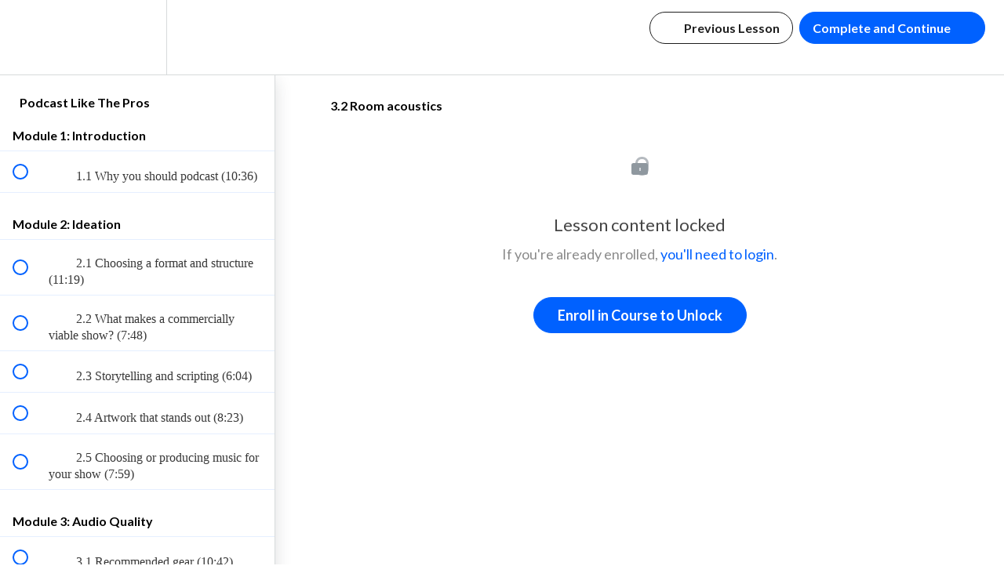

--- FILE ---
content_type: application/javascript
request_url: https://tb.rightmessage.com/467183788.js
body_size: 101598
content:
/* SOURCE IS: r2production */(()=>{var Vl=Object.create;var zs=Object.defineProperty;var jl=Object.getOwnPropertyDescriptor;var zl=Object.getOwnPropertyNames;var ql=Object.getPrototypeOf,Ul=Object.prototype.hasOwnProperty;var qs=(t=>typeof require<"u"?require:typeof Proxy<"u"?new Proxy(t,{get:(e,r)=>(typeof require<"u"?require:e)[r]}):t)(function(t){if(typeof require<"u")return require.apply(this,arguments);throw Error('Dynamic require of "'+t+'" is not supported')});var gr=(t,e)=>()=>(e||t((e={exports:{}}).exports,e),e.exports);var Hl=(t,e,r,i)=>{if(e&&typeof e=="object"||typeof e=="function")for(let n of zl(e))!Ul.call(t,n)&&n!==r&&zs(t,n,{get:()=>e[n],enumerable:!(i=jl(e,n))||i.enumerable});return t};var Et=(t,e,r)=>(r=t!=null?Vl(ql(t)):{},Hl(e||!t||!t.__esModule?zs(r,"default",{value:t,enumerable:!0}):r,t));var Gi=gr((Kf,ho)=>{ho.exports=function(t,e){if(typeof t!="string")throw new TypeError("Expected a string");for(var r=String(t),i="",n=e?!!e.extended:!1,s=e?!!e.globstar:!1,o=!1,a=e&&typeof e.flags=="string"?e.flags:"",l,c=0,u=r.length;c<u;c++)switch(l=r[c],l){case"/":case"$":case"^":case"+":case".":case"(":case")":case"=":case"!":case"|":i+="\\"+l;break;case"?":if(n){i+=".";break}case"[":case"]":if(n){i+=l;break}case"{":if(n){o=!0,i+="(";break}case"}":if(n){o=!1,i+=")";break}case",":if(o){i+="|";break}i+="\\"+l;break;case"*":for(var d=r[c-1],m=1;r[c+1]==="*";)m++,c++;var p=r[c+1];if(!s)i+=".*";else{var w=m>1&&(d==="/"||d===void 0)&&(p==="/"||p===void 0);w?(i+="((?:[^/]*(?:/|$))*)",c++):i+="([^/]*)"}break;default:i+=l}return(!a||!~a.indexOf("g"))&&(i="^"+i+"$"),new RegExp(i,a)}});var ll=gr((Oh,fi)=>{(function(t){typeof fi=="object"&&fi.exports?fi.exports=t():window.intlTelInput=t()})(()=>{var t=(()=>{var e=Object.defineProperty,r=Object.getOwnPropertyDescriptor,i=Object.getOwnPropertyNames,n=Object.prototype.hasOwnProperty,s=(f,h)=>{for(var y in h)e(f,y,{get:h[y],enumerable:!0})},o=(f,h,y,x)=>{if(h&&typeof h=="object"||typeof h=="function")for(let N of i(h))!n.call(f,N)&&N!==y&&e(f,N,{get:()=>h[N],enumerable:!(x=r(h,N))||x.enumerable});return f},a=f=>o(e({},"__esModule",{value:!0}),f),l={};s(l,{Iti:()=>z,default:()=>yi});var c=[["af","93"],["ax","358",1],["al","355"],["dz","213"],["as","1",5,["684"]],["ad","376"],["ao","244"],["ai","1",6,["264"]],["ag","1",7,["268"]],["ar","54"],["am","374"],["aw","297"],["ac","247"],["au","61",0,null,"0"],["at","43"],["az","994"],["bs","1",8,["242"]],["bh","973"],["bd","880"],["bb","1",9,["246"]],["by","375"],["be","32"],["bz","501"],["bj","229"],["bm","1",10,["441"]],["bt","975"],["bo","591"],["ba","387"],["bw","267"],["br","55"],["io","246"],["vg","1",11,["284"]],["bn","673"],["bg","359"],["bf","226"],["bi","257"],["kh","855"],["cm","237"],["ca","1",1,["204","226","236","249","250","263","289","306","343","354","365","367","368","382","387","403","416","418","428","431","437","438","450","584","468","474","506","514","519","548","579","581","584","587","604","613","639","647","672","683","705","709","742","753","778","780","782","807","819","825","867","873","879","902","905"]],["cv","238"],["bq","599",1,["3","4","7"]],["ky","1",12,["345"]],["cf","236"],["td","235"],["cl","56"],["cn","86"],["cx","61",2,["89164"],"0"],["cc","61",1,["89162"],"0"],["co","57"],["km","269"],["cg","242"],["cd","243"],["ck","682"],["cr","506"],["ci","225"],["hr","385"],["cu","53"],["cw","599",0],["cy","357"],["cz","420"],["dk","45"],["dj","253"],["dm","1",13,["767"]],["do","1",2,["809","829","849"]],["ec","593"],["eg","20"],["sv","503"],["gq","240"],["er","291"],["ee","372"],["sz","268"],["et","251"],["fk","500"],["fo","298"],["fj","679"],["fi","358",0],["fr","33"],["gf","594"],["pf","689"],["ga","241"],["gm","220"],["ge","995"],["de","49"],["gh","233"],["gi","350"],["gr","30"],["gl","299"],["gd","1",14,["473"]],["gp","590",0],["gu","1",15,["671"]],["gt","502"],["gg","44",1,["1481","7781","7839","7911"],"0"],["gn","224"],["gw","245"],["gy","592"],["ht","509"],["hn","504"],["hk","852"],["hu","36"],["is","354"],["in","91"],["id","62"],["ir","98"],["iq","964"],["ie","353"],["im","44",2,["1624","74576","7524","7924","7624"],"0"],["il","972"],["it","39",0],["jm","1",4,["876","658"]],["jp","81"],["je","44",3,["1534","7509","7700","7797","7829","7937"],"0"],["jo","962"],["kz","7",1,["33","7"],"8"],["ke","254"],["ki","686"],["xk","383"],["kw","965"],["kg","996"],["la","856"],["lv","371"],["lb","961"],["ls","266"],["lr","231"],["ly","218"],["li","423"],["lt","370"],["lu","352"],["mo","853"],["mg","261"],["mw","265"],["my","60"],["mv","960"],["ml","223"],["mt","356"],["mh","692"],["mq","596"],["mr","222"],["mu","230"],["yt","262",1,["269","639"],"0"],["mx","52"],["fm","691"],["md","373"],["mc","377"],["mn","976"],["me","382"],["ms","1",16,["664"]],["ma","212",0,null,"0"],["mz","258"],["mm","95"],["na","264"],["nr","674"],["np","977"],["nl","31"],["nc","687"],["nz","64"],["ni","505"],["ne","227"],["ng","234"],["nu","683"],["nf","672"],["kp","850"],["mk","389"],["mp","1",17,["670"]],["no","47",0],["om","968"],["pk","92"],["pw","680"],["ps","970"],["pa","507"],["pg","675"],["py","595"],["pe","51"],["ph","63"],["pl","48"],["pt","351"],["pr","1",3,["787","939"]],["qa","974"],["re","262",0,null,"0"],["ro","40"],["ru","7",0,null,"8"],["rw","250"],["ws","685"],["sm","378"],["st","239"],["sa","966"],["sn","221"],["rs","381"],["sc","248"],["sl","232"],["sg","65"],["sx","1",21,["721"]],["sk","421"],["si","386"],["sb","677"],["so","252"],["za","27"],["kr","82"],["ss","211"],["es","34"],["lk","94"],["bl","590",1],["sh","290"],["kn","1",18,["869"]],["lc","1",19,["758"]],["mf","590",2],["pm","508"],["vc","1",20,["784"]],["sd","249"],["sr","597"],["sj","47",1,["79"]],["se","46"],["ch","41"],["sy","963"],["tw","886"],["tj","992"],["tz","255"],["th","66"],["tl","670"],["tg","228"],["tk","690"],["to","676"],["tt","1",22,["868"]],["tn","216"],["tr","90"],["tm","993"],["tc","1",23,["649"]],["tv","688"],["ug","256"],["ua","380"],["ae","971"],["gb","44",0,null,"0"],["us","1",0],["uy","598"],["vi","1",24,["340"]],["uz","998"],["vu","678"],["va","39",1,["06698"]],["ve","58"],["vn","84"],["wf","681"],["eh","212",1,["5288","5289"],"0"],["ye","967"],["zm","260"],["zw","263"]],u=[];for(let f=0;f<c.length;f++){let h=c[f];u[f]={name:"",iso2:h[0],dialCode:h[1],priority:h[2]||0,areaCodes:h[3]||null,nodeById:{},nationalPrefix:h[4]||null}}var d=u,m={ad:"Andorra",ae:"United Arab Emirates",af:"Afghanistan",ag:"Antigua & Barbuda",ai:"Anguilla",al:"Albania",am:"Armenia",ao:"Angola",ar:"Argentina",as:"American Samoa",at:"Austria",au:"Australia",aw:"Aruba",ax:"\xC5land Islands",az:"Azerbaijan",ba:"Bosnia & Herzegovina",bb:"Barbados",bd:"Bangladesh",be:"Belgium",bf:"Burkina Faso",bg:"Bulgaria",bh:"Bahrain",bi:"Burundi",bj:"Benin",bl:"St. Barth\xE9lemy",bm:"Bermuda",bn:"Brunei",bo:"Bolivia",bq:"Caribbean Netherlands",br:"Brazil",bs:"Bahamas",bt:"Bhutan",bw:"Botswana",by:"Belarus",bz:"Belize",ca:"Canada",cc:"Cocos (Keeling) Islands",cd:"Congo - Kinshasa",cf:"Central African Republic",cg:"Congo - Brazzaville",ch:"Switzerland",ci:"C\xF4te d\u2019Ivoire",ck:"Cook Islands",cl:"Chile",cm:"Cameroon",cn:"China",co:"Colombia",cr:"Costa Rica",cu:"Cuba",cv:"Cape Verde",cw:"Cura\xE7ao",cx:"Christmas Island",cy:"Cyprus",cz:"Czechia",de:"Germany",dj:"Djibouti",dk:"Denmark",dm:"Dominica",do:"Dominican Republic",dz:"Algeria",ec:"Ecuador",ee:"Estonia",eg:"Egypt",eh:"Western Sahara",er:"Eritrea",es:"Spain",et:"Ethiopia",fi:"Finland",fj:"Fiji",fk:"Falkland Islands",fm:"Micronesia",fo:"Faroe Islands",fr:"France",ga:"Gabon",gb:"United Kingdom",gd:"Grenada",ge:"Georgia",gf:"French Guiana",gg:"Guernsey",gh:"Ghana",gi:"Gibraltar",gl:"Greenland",gm:"Gambia",gn:"Guinea",gp:"Guadeloupe",gq:"Equatorial Guinea",gr:"Greece",gt:"Guatemala",gu:"Guam",gw:"Guinea-Bissau",gy:"Guyana",hk:"Hong Kong SAR China",hn:"Honduras",hr:"Croatia",ht:"Haiti",hu:"Hungary",id:"Indonesia",ie:"Ireland",il:"Israel",im:"Isle of Man",in:"India",io:"British Indian Ocean Territory",iq:"Iraq",ir:"Iran",is:"Iceland",it:"Italy",je:"Jersey",jm:"Jamaica",jo:"Jordan",jp:"Japan",ke:"Kenya",kg:"Kyrgyzstan",kh:"Cambodia",ki:"Kiribati",km:"Comoros",kn:"St. Kitts & Nevis",kp:"North Korea",kr:"South Korea",kw:"Kuwait",ky:"Cayman Islands",kz:"Kazakhstan",la:"Laos",lb:"Lebanon",lc:"St. Lucia",li:"Liechtenstein",lk:"Sri Lanka",lr:"Liberia",ls:"Lesotho",lt:"Lithuania",lu:"Luxembourg",lv:"Latvia",ly:"Libya",ma:"Morocco",mc:"Monaco",md:"Moldova",me:"Montenegro",mf:"St. Martin",mg:"Madagascar",mh:"Marshall Islands",mk:"North Macedonia",ml:"Mali",mm:"Myanmar (Burma)",mn:"Mongolia",mo:"Macao SAR China",mp:"Northern Mariana Islands",mq:"Martinique",mr:"Mauritania",ms:"Montserrat",mt:"Malta",mu:"Mauritius",mv:"Maldives",mw:"Malawi",mx:"Mexico",my:"Malaysia",mz:"Mozambique",na:"Namibia",nc:"New Caledonia",ne:"Niger",nf:"Norfolk Island",ng:"Nigeria",ni:"Nicaragua",nl:"Netherlands",no:"Norway",np:"Nepal",nr:"Nauru",nu:"Niue",nz:"New Zealand",om:"Oman",pa:"Panama",pe:"Peru",pf:"French Polynesia",pg:"Papua New Guinea",ph:"Philippines",pk:"Pakistan",pl:"Poland",pm:"St. Pierre & Miquelon",pr:"Puerto Rico",ps:"Palestinian Territories",pt:"Portugal",pw:"Palau",py:"Paraguay",qa:"Qatar",re:"R\xE9union",ro:"Romania",rs:"Serbia",ru:"Russia",rw:"Rwanda",sa:"Saudi Arabia",sb:"Solomon Islands",sc:"Seychelles",sd:"Sudan",se:"Sweden",sg:"Singapore",sh:"St. Helena",si:"Slovenia",sj:"Svalbard & Jan Mayen",sk:"Slovakia",sl:"Sierra Leone",sm:"San Marino",sn:"Senegal",so:"Somalia",sr:"Suriname",ss:"South Sudan",st:"S\xE3o Tom\xE9 & Pr\xEDncipe",sv:"El Salvador",sx:"Sint Maarten",sy:"Syria",sz:"Eswatini",tc:"Turks & Caicos Islands",td:"Chad",tg:"Togo",th:"Thailand",tj:"Tajikistan",tk:"Tokelau",tl:"Timor-Leste",tm:"Turkmenistan",tn:"Tunisia",to:"Tonga",tr:"Turkey",tt:"Trinidad & Tobago",tv:"Tuvalu",tw:"Taiwan",tz:"Tanzania",ua:"Ukraine",ug:"Uganda",us:"United States",uy:"Uruguay",uz:"Uzbekistan",va:"Vatican City",vc:"St. Vincent & Grenadines",ve:"Venezuela",vg:"British Virgin Islands",vi:"U.S. Virgin Islands",vn:"Vietnam",vu:"Vanuatu",wf:"Wallis & Futuna",ws:"Samoa",ye:"Yemen",yt:"Mayotte",za:"South Africa",zm:"Zambia",zw:"Zimbabwe"},p=m,w={selectedCountryAriaLabel:"Selected country",noCountrySelected:"No country selected",countryListAriaLabel:"List of countries",searchPlaceholder:"Search",zeroSearchResults:"No results found",oneSearchResult:"1 result found",multipleSearchResults:"${count} results found",ac:"Ascension Island",xk:"Kosovo"},g=w,C={...p,...g},_=C;for(let f=0;f<d.length;f++)d[f].name=_[d[f].iso2];var b=0,D={allowDropdown:!0,autoPlaceholder:"polite",containerClass:"",countryOrder:null,countrySearch:!0,customPlaceholder:null,dropdownContainer:null,excludeCountries:[],fixDropdownWidth:!0,formatAsYouType:!0,formatOnDisplay:!0,geoIpLookup:null,hiddenInput:null,i18n:{},initialCountry:"",loadUtils:null,nationalMode:!0,onlyCountries:[],placeholderNumberType:"MOBILE",showFlags:!0,separateDialCode:!1,strictMode:!1,useFullscreenPopup:typeof navigator<"u"&&typeof window<"u"?/Android.+Mobile|webOS|iPhone|iPod|BlackBerry|IEMobile|Opera Mini/i.test(navigator.userAgent)||window.innerWidth<=500:!1,validationNumberTypes:["MOBILE"]},L=["800","822","833","844","855","866","877","880","881","882","883","884","885","886","887","888","889"],v=f=>f.replace(/\D/g,""),k=(f="")=>f.normalize("NFD").replace(/[\u0300-\u036f]/g,"").toLowerCase(),S=f=>{let h=v(f);if(h.charAt(0)==="1"){let y=h.substr(1,3);return L.includes(y)}return!1},P=(f,h,y,x)=>{if(y===0&&!x)return 0;let N=0;for(let A=0;A<h.length;A++){if(/[+0-9]/.test(h[A])&&N++,N===f&&!x)return A+1;if(x&&N===f+1)return A}return h.length},T=(f,h,y)=>{let x=document.createElement(f);return h&&Object.entries(h).forEach(([N,A])=>x.setAttribute(N,A)),y&&y.appendChild(x),x},M=(f,...h)=>{let{instances:y}=$;Object.values(y).forEach(x=>x[f](...h))},z=class{constructor(f,h={}){this.id=b++,this.telInput=f,this.highlightedItem=null,this.options=Object.assign({},D,h),this.hadInitialPlaceholder=!!f.getAttribute("placeholder")}_init(){this.options.useFullscreenPopup&&(this.options.fixDropdownWidth=!1),this.options.onlyCountries.length===1&&(this.options.initialCountry=this.options.onlyCountries[0]),this.options.separateDialCode&&(this.options.nationalMode=!1),this.options.allowDropdown&&!this.options.showFlags&&!this.options.separateDialCode&&(this.options.nationalMode=!1),this.options.useFullscreenPopup&&!this.options.dropdownContainer&&(this.options.dropdownContainer=document.body),this.isAndroid=typeof navigator<"u"?/Android/i.test(navigator.userAgent):!1,this.isRTL=!!this.telInput.closest("[dir=rtl]");let f=this.options.allowDropdown||this.options.separateDialCode;this.showSelectedCountryOnLeft=this.isRTL?!f:f,this.options.separateDialCode&&(this.isRTL?this.originalPaddingRight=this.telInput.style.paddingRight:this.originalPaddingLeft=this.telInput.style.paddingLeft),this.options.i18n={..._,...this.options.i18n};let h=new Promise((x,N)=>{this.resolveAutoCountryPromise=x,this.rejectAutoCountryPromise=N}),y=new Promise((x,N)=>{this.resolveUtilsScriptPromise=x,this.rejectUtilsScriptPromise=N});this.promise=Promise.all([h,y]),this.selectedCountryData={},this._processCountryData(),this._generateMarkup(),this._setInitialState(),this._initListeners(),this._initRequests()}_processCountryData(){this._processAllCountries(),this._processDialCodes(),this._translateCountryNames(),this._sortCountries()}_sortCountries(){this.options.countryOrder&&(this.options.countryOrder=this.options.countryOrder.map(f=>f.toLowerCase())),this.countries.sort((f,h)=>{let{countryOrder:y}=this.options;if(y){let x=y.indexOf(f.iso2),N=y.indexOf(h.iso2),A=x>-1,H=N>-1;if(A||H)return A&&H?x-N:A?-1:1}return f.name.localeCompare(h.name)})}_addToDialCodeMap(f,h,y){h.length>this.dialCodeMaxLen&&(this.dialCodeMaxLen=h.length),this.dialCodeToIso2Map.hasOwnProperty(h)||(this.dialCodeToIso2Map[h]=[]);for(let N=0;N<this.dialCodeToIso2Map[h].length;N++)if(this.dialCodeToIso2Map[h][N]===f)return;let x=y!==void 0?y:this.dialCodeToIso2Map[h].length;this.dialCodeToIso2Map[h][x]=f}_processAllCountries(){let{onlyCountries:f,excludeCountries:h}=this.options;if(f.length){let y=f.map(x=>x.toLowerCase());this.countries=d.filter(x=>y.includes(x.iso2))}else if(h.length){let y=h.map(x=>x.toLowerCase());this.countries=d.filter(x=>!y.includes(x.iso2))}else this.countries=d}_translateCountryNames(){for(let f=0;f<this.countries.length;f++){let h=this.countries[f].iso2.toLowerCase();this.options.i18n.hasOwnProperty(h)&&(this.countries[f].name=this.options.i18n[h])}}_processDialCodes(){this.dialCodes={},this.dialCodeMaxLen=0,this.dialCodeToIso2Map={};for(let f=0;f<this.countries.length;f++){let h=this.countries[f];this.dialCodes[h.dialCode]||(this.dialCodes[h.dialCode]=!0),this._addToDialCodeMap(h.iso2,h.dialCode,h.priority)}for(let f=0;f<this.countries.length;f++){let h=this.countries[f];if(h.areaCodes){let y=this.dialCodeToIso2Map[h.dialCode][0];for(let x=0;x<h.areaCodes.length;x++){let N=h.areaCodes[x];for(let A=1;A<N.length;A++){let H=N.substr(0,A),V=h.dialCode+H;this._addToDialCodeMap(y,V),this._addToDialCodeMap(h.iso2,V)}this._addToDialCodeMap(h.iso2,h.dialCode+N)}}}}_generateMarkup(){this.telInput.classList.add("iti__tel-input"),!this.telInput.hasAttribute("autocomplete")&&!(this.telInput.form&&this.telInput.form.hasAttribute("autocomplete"))&&this.telInput.setAttribute("autocomplete","off");let{allowDropdown:f,separateDialCode:h,showFlags:y,containerClass:x,hiddenInput:N,dropdownContainer:A,fixDropdownWidth:H,useFullscreenPopup:V,countrySearch:re,i18n:te}=this.options,ae="iti";f&&(ae+=" iti--allow-dropdown"),y&&(ae+=" iti--show-flags"),x&&(ae+=` ${x}`),V||(ae+=" iti--inline-dropdown");let O=T("div",{class:ae});if(this.telInput.parentNode?.insertBefore(O,this.telInput),f||y||h){this.countryContainer=T("div",{class:"iti__country-container"},O),this.showSelectedCountryOnLeft?this.countryContainer.style.left="0px":this.countryContainer.style.right="0px",f?(this.selectedCountry=T("button",{type:"button",class:"iti__selected-country","aria-expanded":"false","aria-label":this.options.i18n.selectedCountryAriaLabel,"aria-haspopup":"true","aria-controls":`iti-${this.id}__dropdown-content`,role:"combobox"},this.countryContainer),this.telInput.disabled&&this.selectedCountry.setAttribute("disabled","true")):this.selectedCountry=T("div",{class:"iti__selected-country"},this.countryContainer);let I=T("div",{class:"iti__selected-country-primary"},this.selectedCountry);if(this.selectedCountryInner=T("div",{class:"iti__flag"},I),this.selectedCountryA11yText=T("span",{class:"iti__a11y-text"},this.selectedCountryInner),f&&(this.dropdownArrow=T("div",{class:"iti__arrow","aria-hidden":"true"},I)),h&&(this.selectedDialCode=T("div",{class:"iti__selected-dial-code"},this.selectedCountry)),f){let R=H?"":"iti--flexible-dropdown-width";if(this.dropdownContent=T("div",{id:`iti-${this.id}__dropdown-content`,class:`iti__dropdown-content iti__hide ${R}`}),re&&(this.searchInput=T("input",{type:"text",class:"iti__search-input",placeholder:te.searchPlaceholder,role:"combobox","aria-expanded":"true","aria-label":te.searchPlaceholder,"aria-controls":`iti-${this.id}__country-listbox`,"aria-autocomplete":"list",autocomplete:"off"},this.dropdownContent),this.searchResultsA11yText=T("span",{class:"iti__a11y-text"},this.dropdownContent)),this.countryList=T("ul",{class:"iti__country-list",id:`iti-${this.id}__country-listbox`,role:"listbox","aria-label":te.countryListAriaLabel},this.dropdownContent),this._appendListItems(),re&&this._updateSearchResultsText(),A){let j="iti iti--container";V?j+=" iti--fullscreen-popup":j+=" iti--inline-dropdown",this.dropdown=T("div",{class:j}),this.dropdown.appendChild(this.dropdownContent)}else this.countryContainer.appendChild(this.dropdownContent)}}if(O.appendChild(this.telInput),this._updateInputPadding(),N){let I=this.telInput.getAttribute("name")||"",R=N(I);if(R.phone){let j=this.telInput.form?.querySelector(`input[name="${R.phone}"]`);j?this.hiddenInput=j:(this.hiddenInput=T("input",{type:"hidden",name:R.phone}),O.appendChild(this.hiddenInput))}if(R.country){let j=this.telInput.form?.querySelector(`input[name="${R.country}"]`);j?this.hiddenInputCountry=j:(this.hiddenInputCountry=T("input",{type:"hidden",name:R.country}),O.appendChild(this.hiddenInputCountry))}}}_appendListItems(){for(let f=0;f<this.countries.length;f++){let h=this.countries[f],y=f===0?"iti__highlight":"",x=T("li",{id:`iti-${this.id}__item-${h.iso2}`,class:`iti__country ${y}`,tabindex:"-1",role:"option","data-dial-code":h.dialCode,"data-country-code":h.iso2,"aria-selected":"false"},this.countryList);h.nodeById[this.id]=x;let N="";this.options.showFlags&&(N+=`<div class='iti__flag iti__${h.iso2}'></div>`),N+=`<span class='iti__country-name'>${h.name}</span>`,N+=`<span class='iti__dial-code'>+${h.dialCode}</span>`,x.insertAdjacentHTML("beforeend",N)}}_setInitialState(f=!1){let h=this.telInput.getAttribute("value"),y=this.telInput.value,N=h&&h.charAt(0)==="+"&&(!y||y.charAt(0)!=="+")?h:y,A=this._getDialCode(N),H=S(N),{initialCountry:V,geoIpLookup:re}=this.options,te=V==="auto"&&re;if(A&&!H)this._updateCountryFromNumber(N);else if(!te||f){let ae=V?V.toLowerCase():"";ae&&this._getCountryData(ae,!0)?this._setCountry(ae):A&&H?this._setCountry("us"):this._setCountry()}N&&this._updateValFromNumber(N)}_initListeners(){this._initTelInputListeners(),this.options.allowDropdown&&this._initDropdownListeners(),(this.hiddenInput||this.hiddenInputCountry)&&this.telInput.form&&this._initHiddenInputListener()}_initHiddenInputListener(){this._handleHiddenInputSubmit=()=>{this.hiddenInput&&(this.hiddenInput.value=this.getNumber()),this.hiddenInputCountry&&(this.hiddenInputCountry.value=this.getSelectedCountryData().iso2||"")},this.telInput.form?.addEventListener("submit",this._handleHiddenInputSubmit)}_initDropdownListeners(){this._handleLabelClick=h=>{this.dropdownContent.classList.contains("iti__hide")?this.telInput.focus():h.preventDefault()};let f=this.telInput.closest("label");f&&f.addEventListener("click",this._handleLabelClick),this._handleClickSelectedCountry=()=>{this.dropdownContent.classList.contains("iti__hide")&&!this.telInput.disabled&&!this.telInput.readOnly&&this._openDropdown()},this.selectedCountry.addEventListener("click",this._handleClickSelectedCountry),this._handleCountryContainerKeydown=h=>{this.dropdownContent.classList.contains("iti__hide")&&["ArrowUp","ArrowDown"," ","Enter"].includes(h.key)&&(h.preventDefault(),h.stopPropagation(),this._openDropdown()),h.key==="Tab"&&this._closeDropdown()},this.countryContainer.addEventListener("keydown",this._handleCountryContainerKeydown)}_initRequests(){let{loadUtils:f,initialCountry:h,geoIpLookup:y}=this.options;f&&!$.utils?(this._handlePageLoad=()=>{window.removeEventListener("load",this._handlePageLoad),$.attachUtils(f)?.catch(()=>{})},$.documentReady()?this._handlePageLoad():window.addEventListener("load",this._handlePageLoad)):this.resolveUtilsScriptPromise(),h==="auto"&&y&&!this.selectedCountryData.iso2?this._loadAutoCountry():this.resolveAutoCountryPromise()}_loadAutoCountry(){$.autoCountry?this.handleAutoCountry():$.startedLoadingAutoCountry||($.startedLoadingAutoCountry=!0,typeof this.options.geoIpLookup=="function"&&this.options.geoIpLookup((f="")=>{let h=f.toLowerCase();h&&this._getCountryData(h,!0)?($.autoCountry=h,setTimeout(()=>M("handleAutoCountry"))):(this._setInitialState(!0),M("rejectAutoCountryPromise"))},()=>{this._setInitialState(!0),M("rejectAutoCountryPromise")}))}_openDropdownWithPlus(){this._openDropdown(),this.searchInput.value="+",this._filterCountries("",!0)}_initTelInputListeners(){let{strictMode:f,formatAsYouType:h,separateDialCode:y,formatOnDisplay:x,allowDropdown:N,countrySearch:A}=this.options,H=!1;/\p{L}/u.test(this.telInput.value)&&(H=!0),this._handleInputEvent=V=>{if(this.isAndroid&&V?.data==="+"&&y&&N&&A){let O=this.telInput.selectionStart||0,I=this.telInput.value.substring(0,O-1),R=this.telInput.value.substring(O);this.telInput.value=I+R,this._openDropdownWithPlus();return}this._updateCountryFromNumber(this.telInput.value)&&this._triggerCountryChange();let re=V?.data&&/[^+0-9]/.test(V.data),te=V?.inputType==="insertFromPaste"&&this.telInput.value;re||te&&!f?H=!0:/[^+0-9]/.test(this.telInput.value)||(H=!1);let ae=V?.detail&&V.detail.isSetNumber&&!x;if(h&&!H&&!ae){let O=this.telInput.selectionStart||0,R=this.telInput.value.substring(0,O).replace(/[^+0-9]/g,"").length,j=V?.inputType==="deleteContentForward",Z=this._formatNumberAsYouType(),et=P(R,Z,O,j);this.telInput.value=Z,this.telInput.setSelectionRange(et,et)}},this.telInput.addEventListener("input",this._handleInputEvent),(f||y)&&(this._handleKeydownEvent=V=>{if(V.key&&V.key.length===1&&!V.altKey&&!V.ctrlKey&&!V.metaKey){if(y&&N&&A&&V.key==="+"){V.preventDefault(),this._openDropdownWithPlus();return}if(f){let re=this.telInput.value,te=re.charAt(0)==="+",ae=!te&&this.telInput.selectionStart===0&&V.key==="+",O=/^[0-9]$/.test(V.key),I=y?O:ae||O,R=re.slice(0,this.telInput.selectionStart)+V.key+re.slice(this.telInput.selectionEnd),j=this._getFullNumber(R),Z=$.utils.getCoreNumber(j,this.selectedCountryData.iso2),et=this.maxCoreNumberLength&&Z.length>this.maxCoreNumberLength,xt=!1;if(te){let ue=this.selectedCountryData.iso2;xt=this._getCountryFromNumber(j)!==ue}(!I||et&&!xt&&!ae)&&V.preventDefault()}}},this.telInput.addEventListener("keydown",this._handleKeydownEvent))}_cap(f){let h=parseInt(this.telInput.getAttribute("maxlength")||"",10);return h&&f.length>h?f.substr(0,h):f}_trigger(f,h={}){let y=new CustomEvent(f,{bubbles:!0,cancelable:!0,detail:h});this.telInput.dispatchEvent(y)}_openDropdown(){let{fixDropdownWidth:f,countrySearch:h}=this.options;if(f&&(this.dropdownContent.style.width=`${this.telInput.offsetWidth}px`),this.dropdownContent.classList.remove("iti__hide"),this.selectedCountry.setAttribute("aria-expanded","true"),this._setDropdownPosition(),h){let y=this.countryList.firstElementChild;y&&(this._highlightListItem(y,!1),this.countryList.scrollTop=0),this.searchInput.focus()}this._bindDropdownListeners(),this.dropdownArrow.classList.add("iti__arrow--up"),this._trigger("open:countrydropdown")}_setDropdownPosition(){if(this.options.dropdownContainer&&this.options.dropdownContainer.appendChild(this.dropdown),!this.options.useFullscreenPopup){let f=this.telInput.getBoundingClientRect(),h=this.telInput.offsetHeight;this.options.dropdownContainer&&(this.dropdown.style.top=`${f.top+h}px`,this.dropdown.style.left=`${f.left}px`,this._handleWindowScroll=()=>this._closeDropdown(),window.addEventListener("scroll",this._handleWindowScroll))}}_bindDropdownListeners(){this._handleMouseoverCountryList=x=>{let N=x.target?.closest(".iti__country");N&&this._highlightListItem(N,!1)},this.countryList.addEventListener("mouseover",this._handleMouseoverCountryList),this._handleClickCountryList=x=>{let N=x.target?.closest(".iti__country");N&&this._selectListItem(N)},this.countryList.addEventListener("click",this._handleClickCountryList);let f=!0;this._handleClickOffToClose=()=>{f||this._closeDropdown(),f=!1},document.documentElement.addEventListener("click",this._handleClickOffToClose);let h="",y=null;if(this._handleKeydownOnDropdown=x=>{["ArrowUp","ArrowDown","Enter","Escape"].includes(x.key)&&(x.preventDefault(),x.stopPropagation(),x.key==="ArrowUp"||x.key==="ArrowDown"?this._handleUpDownKey(x.key):x.key==="Enter"?this._handleEnterKey():x.key==="Escape"&&this._closeDropdown()),!this.options.countrySearch&&/^[a-zA-ZÀ-ÿа-яА-Я ]$/.test(x.key)&&(x.stopPropagation(),y&&clearTimeout(y),h+=x.key.toLowerCase(),this._searchForCountry(h),y=setTimeout(()=>{h=""},1e3))},document.addEventListener("keydown",this._handleKeydownOnDropdown),this.options.countrySearch){let x=()=>{let A=this.searchInput.value.trim();A?this._filterCountries(A):this._filterCountries("",!0)},N=null;this._handleSearchChange=()=>{N&&clearTimeout(N),N=setTimeout(()=>{x(),N=null},100)},this.searchInput.addEventListener("input",this._handleSearchChange),this.searchInput.addEventListener("click",A=>A.stopPropagation())}}_searchForCountry(f){for(let h=0;h<this.countries.length;h++){let y=this.countries[h];if(y.name.substr(0,f.length).toLowerCase()===f){let N=y.nodeById[this.id];this._highlightListItem(N,!1),this._scrollTo(N);break}}}_filterCountries(f,h=!1){let y=!0;this.countryList.innerHTML="";let x=k(f);for(let N=0;N<this.countries.length;N++){let A=this.countries[N],H=k(A.name),V=A.name.split(/[^a-zA-ZÀ-ÿа-яА-Я]/).map(te=>te[0]).join("").toLowerCase(),re=`+${A.dialCode}`;if(h||H.includes(x)||re.includes(x)||A.iso2.includes(x)||V.includes(x)){let te=A.nodeById[this.id];te&&this.countryList.appendChild(te),y&&(this._highlightListItem(te,!1),y=!1)}}y&&this._highlightListItem(null,!1),this.countryList.scrollTop=0,this._updateSearchResultsText()}_updateSearchResultsText(){let{i18n:f}=this.options,h=this.countryList.childElementCount,y;h===0?y=f.zeroSearchResults:h===1?y=f.oneSearchResult:y=f.multipleSearchResults.replace("${count}",h.toString()),this.searchResultsA11yText.textContent=y}_handleUpDownKey(f){let h=f==="ArrowUp"?this.highlightedItem?.previousElementSibling:this.highlightedItem?.nextElementSibling;!h&&this.countryList.childElementCount>1&&(h=f==="ArrowUp"?this.countryList.lastElementChild:this.countryList.firstElementChild),h&&(this._scrollTo(h),this._highlightListItem(h,!1))}_handleEnterKey(){this.highlightedItem&&this._selectListItem(this.highlightedItem)}_updateValFromNumber(f){let h=f;if(this.options.formatOnDisplay&&$.utils&&this.selectedCountryData){let y=this.options.nationalMode||h.charAt(0)!=="+"&&!this.options.separateDialCode,{NATIONAL:x,INTERNATIONAL:N}=$.utils.numberFormat,A=y?x:N;h=$.utils.formatNumber(h,this.selectedCountryData.iso2,A)}h=this._beforeSetNumber(h),this.telInput.value=h}_updateCountryFromNumber(f){let h=this._getCountryFromNumber(f);return h!==null?this._setCountry(h):!1}_ensureHasDialCode(f){let{dialCode:h,nationalPrefix:y}=this.selectedCountryData;if(f.charAt(0)==="+"||!h)return f;let A=y&&f.charAt(0)===y&&!this.options.separateDialCode?f.substring(1):f;return`+${h}${A}`}_getCountryFromNumber(f){let h=f.indexOf("+"),y=h?f.substring(h):f,x=this.selectedCountryData.iso2,N=this.selectedCountryData.dialCode;y=this._ensureHasDialCode(y);let A=this._getDialCode(y,!0),H=v(y);if(A){let V=v(A),re=this.dialCodeToIso2Map[V];if(!x&&this.defaultCountry&&re.includes(this.defaultCountry))return this.defaultCountry;let te=x&&re.includes(x)&&(H.length===V.length||!this.selectedCountryData.areaCodes);if(!(N==="1"&&S(H))&&!te){for(let O=0;O<re.length;O++)if(re[O])return re[O]}}else{if(y.charAt(0)==="+"&&H.length)return"";if((!y||y==="+")&&!this.selectedCountryData.iso2)return this.defaultCountry}return null}_highlightListItem(f,h){let y=this.highlightedItem;if(y&&(y.classList.remove("iti__highlight"),y.setAttribute("aria-selected","false")),this.highlightedItem=f,this.highlightedItem){this.highlightedItem.classList.add("iti__highlight"),this.highlightedItem.setAttribute("aria-selected","true");let x=this.highlightedItem.getAttribute("id")||"";this.selectedCountry.setAttribute("aria-activedescendant",x),this.options.countrySearch&&this.searchInput.setAttribute("aria-activedescendant",x)}h&&this.highlightedItem.focus()}_getCountryData(f,h){for(let y=0;y<this.countries.length;y++)if(this.countries[y].iso2===f)return this.countries[y];if(h)return null;throw new Error(`No country data for '${f}'`)}_setCountry(f){let{separateDialCode:h,showFlags:y,i18n:x}=this.options,N=this.selectedCountryData.iso2?this.selectedCountryData:{};if(this.selectedCountryData=f?this._getCountryData(f,!1)||{}:{},this.selectedCountryData.iso2&&(this.defaultCountry=this.selectedCountryData.iso2),this.selectedCountryInner){let A="",H="";f&&y?(A=`iti__flag iti__${f}`,H=`${this.selectedCountryData.name} +${this.selectedCountryData.dialCode}`):(A="iti__flag iti__globe",H=x.noCountrySelected),this.selectedCountryInner.className=A,this.selectedCountryA11yText.textContent=H}if(this._setSelectedCountryTitleAttribute(f,h),h){let A=this.selectedCountryData.dialCode?`+${this.selectedCountryData.dialCode}`:"";this.selectedDialCode.innerHTML=A,this._updateInputPadding()}return this._updatePlaceholder(),this._updateMaxLength(),N.iso2!==f}_updateInputPadding(){if(this.selectedCountry){let h=(this.selectedCountry.offsetWidth||this._getHiddenSelectedCountryWidth())+6;this.showSelectedCountryOnLeft?this.telInput.style.paddingLeft=`${h}px`:this.telInput.style.paddingRight=`${h}px`}}_updateMaxLength(){let{strictMode:f,placeholderNumberType:h,validationNumberTypes:y}=this.options,{iso2:x}=this.selectedCountryData;if(f&&$.utils)if(x){let N=$.utils.numberType[h],A=$.utils.getExampleNumber(x,!1,N,!0),H=A;for(;$.utils.isPossibleNumber(A,x,y);)H=A,A+="0";let V=$.utils.getCoreNumber(H,x);this.maxCoreNumberLength=V.length,x==="by"&&(this.maxCoreNumberLength=V.length+1)}else this.maxCoreNumberLength=null}_setSelectedCountryTitleAttribute(f=null,h){if(!this.selectedCountry)return;let y;f&&!h?y=`${this.selectedCountryData.name}: +${this.selectedCountryData.dialCode}`:f?y=this.selectedCountryData.name:y="Unknown",this.selectedCountry.setAttribute("title",y)}_getHiddenSelectedCountryWidth(){if(this.telInput.parentNode){let f=this.telInput.parentNode.cloneNode(!1);f.style.visibility="hidden",document.body.appendChild(f);let h=this.countryContainer.cloneNode();f.appendChild(h);let y=this.selectedCountry.cloneNode(!0);h.appendChild(y);let x=y.offsetWidth;return document.body.removeChild(f),x}return 0}_updatePlaceholder(){let{autoPlaceholder:f,placeholderNumberType:h,nationalMode:y,customPlaceholder:x}=this.options,N=f==="aggressive"||!this.hadInitialPlaceholder&&f==="polite";if($.utils&&N){let A=$.utils.numberType[h],H=this.selectedCountryData.iso2?$.utils.getExampleNumber(this.selectedCountryData.iso2,y,A):"";H=this._beforeSetNumber(H),typeof x=="function"&&(H=x(H,this.selectedCountryData)),this.telInput.setAttribute("placeholder",H)}}_selectListItem(f){let h=this._setCountry(f.getAttribute("data-country-code"));this._closeDropdown(),this._updateDialCode(f.getAttribute("data-dial-code")),this.telInput.focus(),h&&this._triggerCountryChange()}_closeDropdown(){this.dropdownContent.classList.add("iti__hide"),this.selectedCountry.setAttribute("aria-expanded","false"),this.selectedCountry.removeAttribute("aria-activedescendant"),this.highlightedItem&&this.highlightedItem.setAttribute("aria-selected","false"),this.options.countrySearch&&this.searchInput.removeAttribute("aria-activedescendant"),this.dropdownArrow.classList.remove("iti__arrow--up"),document.removeEventListener("keydown",this._handleKeydownOnDropdown),this.options.countrySearch&&this.searchInput.removeEventListener("input",this._handleSearchChange),document.documentElement.removeEventListener("click",this._handleClickOffToClose),this.countryList.removeEventListener("mouseover",this._handleMouseoverCountryList),this.countryList.removeEventListener("click",this._handleClickCountryList),this.options.dropdownContainer&&(this.options.useFullscreenPopup||window.removeEventListener("scroll",this._handleWindowScroll),this.dropdown.parentNode&&this.dropdown.parentNode.removeChild(this.dropdown)),this._handlePageLoad&&window.removeEventListener("load",this._handlePageLoad),this._trigger("close:countrydropdown")}_scrollTo(f){let h=this.countryList,y=document.documentElement.scrollTop,x=h.offsetHeight,N=h.getBoundingClientRect().top+y,A=N+x,H=f.offsetHeight,V=f.getBoundingClientRect().top+y,re=V+H,te=V-N+h.scrollTop;if(V<N)h.scrollTop=te;else if(re>A){let ae=x-H;h.scrollTop=te-ae}}_updateDialCode(f){let h=this.telInput.value,y=`+${f}`,x;if(h.charAt(0)==="+"){let N=this._getDialCode(h);N?x=h.replace(N,y):x=y,this.telInput.value=x}}_getDialCode(f,h){let y="";if(f.charAt(0)==="+"){let x="";for(let N=0;N<f.length;N++){let A=f.charAt(N);if(!isNaN(parseInt(A,10))){if(x+=A,h)this.dialCodeToIso2Map[x]&&(y=f.substr(0,N+1));else if(this.dialCodes[x]){y=f.substr(0,N+1);break}if(x.length===this.dialCodeMaxLen)break}}}return y}_getFullNumber(f){let h=f||this.telInput.value.trim(),{dialCode:y}=this.selectedCountryData,x,N=v(h);return this.options.separateDialCode&&h.charAt(0)!=="+"&&y&&N?x=`+${y}`:x="",x+h}_beforeSetNumber(f){let h=f;if(this.options.separateDialCode){let y=this._getDialCode(h);if(y){y=`+${this.selectedCountryData.dialCode}`;let x=h[y.length]===" "||h[y.length]==="-"?y.length+1:y.length;h=h.substr(x)}}return this._cap(h)}_triggerCountryChange(){this._trigger("countrychange")}_formatNumberAsYouType(){let f=this._getFullNumber(),h=$.utils?$.utils.formatNumberAsYouType(f,this.selectedCountryData.iso2):f,{dialCode:y}=this.selectedCountryData;return this.options.separateDialCode&&this.telInput.value.charAt(0)!=="+"&&h.includes(`+${y}`)?(h.split(`+${y}`)[1]||"").trim():h}handleAutoCountry(){this.options.initialCountry==="auto"&&$.autoCountry&&(this.defaultCountry=$.autoCountry,this.selectedCountryData.iso2||this.selectedCountryInner.classList.contains("iti__globe")||this.setCountry(this.defaultCountry),this.resolveAutoCountryPromise())}handleUtils(){$.utils&&(this.telInput.value&&this._updateValFromNumber(this.telInput.value),this.selectedCountryData.iso2&&(this._updatePlaceholder(),this._updateMaxLength())),this.resolveUtilsScriptPromise()}destroy(){let{allowDropdown:f,separateDialCode:h}=this.options;if(f){this._closeDropdown(),this.selectedCountry.removeEventListener("click",this._handleClickSelectedCountry),this.countryContainer.removeEventListener("keydown",this._handleCountryContainerKeydown);let N=this.telInput.closest("label");N&&N.removeEventListener("click",this._handleLabelClick)}let{form:y}=this.telInput;this._handleHiddenInputSubmit&&y&&y.removeEventListener("submit",this._handleHiddenInputSubmit),this.telInput.removeEventListener("input",this._handleInputEvent),this._handleKeydownEvent&&this.telInput.removeEventListener("keydown",this._handleKeydownEvent),this.telInput.removeAttribute("data-intl-tel-input-id"),h&&(this.isRTL?this.telInput.style.paddingRight=this.originalPaddingRight:this.telInput.style.paddingLeft=this.originalPaddingLeft);let x=this.telInput.parentNode;x?.parentNode?.insertBefore(this.telInput,x),x?.parentNode?.removeChild(x),delete $.instances[this.id]}getExtension(){return $.utils?$.utils.getExtension(this._getFullNumber(),this.selectedCountryData.iso2):""}getNumber(f){if($.utils){let{iso2:h}=this.selectedCountryData;return $.utils.formatNumber(this._getFullNumber(),h,f)}return""}getNumberType(){return $.utils?$.utils.getNumberType(this._getFullNumber(),this.selectedCountryData.iso2):-99}getSelectedCountryData(){return this.selectedCountryData}getValidationError(){if($.utils){let{iso2:f}=this.selectedCountryData;return $.utils.getValidationError(this._getFullNumber(),f)}return-99}isValidNumber(){if(!this.selectedCountryData.iso2)return!1;let f=this._getFullNumber(),h=f.search(/\p{L}/u);if(h>-1){let y=f.substring(0,h),x=this._utilsIsPossibleNumber(y),N=this._utilsIsPossibleNumber(f);return x&&N}return this._utilsIsPossibleNumber(f)}_utilsIsPossibleNumber(f){return $.utils?$.utils.isPossibleNumber(f,this.selectedCountryData.iso2,this.options.validationNumberTypes):null}isValidNumberPrecise(){if(!this.selectedCountryData.iso2)return!1;let f=this._getFullNumber(),h=f.search(/\p{L}/u);if(h>-1){let y=f.substring(0,h),x=this._utilsIsValidNumber(y),N=this._utilsIsValidNumber(f);return x&&N}return this._utilsIsValidNumber(f)}_utilsIsValidNumber(f){return $.utils?$.utils.isValidNumber(f,this.selectedCountryData.iso2,this.options.validationNumberTypes):null}setCountry(f){let h=f?.toLowerCase(),y=this.selectedCountryData.iso2;(f&&h!==y||!f&&y)&&(this._setCountry(h),this._updateDialCode(this.selectedCountryData.dialCode),this._triggerCountryChange())}setNumber(f){let h=this._updateCountryFromNumber(f);this._updateValFromNumber(f),h&&this._triggerCountryChange(),this._trigger("input",{isSetNumber:!0})}setPlaceholderNumberType(f){this.options.placeholderNumberType=f,this._updatePlaceholder()}setDisabled(f){this.telInput.disabled=f,f?this.selectedCountry.setAttribute("disabled","true"):this.selectedCountry.removeAttribute("disabled")}},oe=f=>{if(!$.utils&&!$.startedLoadingUtilsScript){let h;if(typeof f=="function")try{h=Promise.resolve(f())}catch(y){return Promise.reject(y)}else return Promise.reject(new TypeError(`The argument passed to attachUtils must be a function that returns a promise for the utilities module, not ${typeof f}`));return $.startedLoadingUtilsScript=!0,h.then(y=>{let x=y?.default;if(!x||typeof x!="object")throw new TypeError("The loader function passed to attachUtils did not resolve to a module object with utils as its default export.");return $.utils=x,M("handleUtils"),!0}).catch(y=>{throw M("rejectUtilsScriptPromise",y),y})}return null},$=Object.assign((f,h)=>{let y=new z(f,h);return y._init(),f.setAttribute("data-intl-tel-input-id",y.id.toString()),$.instances[y.id]=y,y},{defaults:D,documentReady:()=>document.readyState==="complete",getCountryData:()=>d,getInstance:f=>{let h=f.getAttribute("data-intl-tel-input-id");return h?$.instances[h]:null},instances:{},attachUtils:oe,startedLoadingUtilsScript:!1,startedLoadingAutoCountry:!1,version:"25.2.1"}),yi=$;return a(l)})();return t.default})});var ul=gr((jh,hi)=>{"use strict";hi.exports=Ds;hi.exports.isMobile=Ds;hi.exports.default=Ds;var am=/(android|bb\d+|meego).+mobile|armv7l|avantgo|bada\/|blackberry|blazer|compal|elaine|fennec|hiptop|iemobile|ip(hone|od)|iris|kindle|lge |maemo|midp|mmp|mobile.+firefox|netfront|opera m(ob|in)i|palm( os)?|phone|p(ixi|re)\/|plucker|pocket|psp|redmi|series[46]0|samsungbrowser.*mobile|symbian|treo|up\.(browser|link)|vodafone|wap|windows (ce|phone)|xda|xiino/i,lm=/CrOS/,cm=/android|ipad|playbook|silk/i;function Ds(t){t||(t={});let e=t.ua;if(!e&&typeof navigator<"u"&&(e=navigator.userAgent),e&&e.headers&&typeof e.headers["user-agent"]=="string"&&(e=e.headers["user-agent"]),typeof e!="string")return!1;let r=am.test(e)&&!lm.test(e)||!!t.tablet&&cm.test(e);return!r&&t.tablet&&t.featureDetect&&navigator&&navigator.maxTouchPoints>1&&e.indexOf("Macintosh")!==-1&&e.indexOf("Safari")!==-1&&(r=!0),r}});var Rl=gr((Ls,$s)=>{(function(t,e){typeof Ls=="object"&&typeof $s<"u"?$s.exports=e():typeof define=="function"&&define.amd?define(e):(t=typeof globalThis<"u"?globalThis:t||self,function(){var r=t.Cookies,i=t.Cookies=e();i.noConflict=function(){return t.Cookies=r,i}}())})(Ls,function(){"use strict";function t(n){for(var s=1;s<arguments.length;s++){var o=arguments[s];for(var a in o)n[a]=o[a]}return n}var e={read:function(n){return n[0]==='"'&&(n=n.slice(1,-1)),n.replace(/(%[\dA-F]{2})+/gi,decodeURIComponent)},write:function(n){return encodeURIComponent(n).replace(/%(2[346BF]|3[AC-F]|40|5[BDE]|60|7[BCD])/g,decodeURIComponent)}};function r(n,s){function o(l,c,u){if(!(typeof document>"u")){u=t({},s,u),typeof u.expires=="number"&&(u.expires=new Date(Date.now()+u.expires*864e5)),u.expires&&(u.expires=u.expires.toUTCString()),l=encodeURIComponent(l).replace(/%(2[346B]|5E|60|7C)/g,decodeURIComponent).replace(/[()]/g,escape);var d="";for(var m in u)u[m]&&(d+="; "+m,u[m]!==!0&&(d+="="+u[m].split(";")[0]));return document.cookie=l+"="+n.write(c,l)+d}}function a(l){if(!(typeof document>"u"||arguments.length&&!l)){for(var c=document.cookie?document.cookie.split("; "):[],u={},d=0;d<c.length;d++){var m=c[d].split("="),p=m.slice(1).join("=");try{var w=decodeURIComponent(m[0]);if(u[w]=n.read(p,w),l===w)break}catch{}}return l?u[l]:u}}return Object.create({set:o,get:a,remove:function(l,c){o(l,"",t({},c,{expires:-1}))},withAttributes:function(l){return r(this.converter,t({},this.attributes,l))},withConverter:function(l){return r(t({},this.converter,l),this.attributes)}},{attributes:{value:Object.freeze(s)},converter:{value:Object.freeze(n)}})}var i=r(e,{path:"/"});return i})});function _r(t){let e=Object.create(null);for(let r of t.split(","))e[r]=1;return r=>r in e}var Vt={};var ut=()=>{},Hs=()=>!1;var yr=Object.assign,xi=(t,e)=>{let r=t.indexOf(e);r>-1&&t.splice(r,1)},Bl=Object.prototype.hasOwnProperty,jt=(t,e)=>Bl.call(t,e),ve=Array.isArray,kt=t=>wr(t)==="[object Map]",Bs=t=>wr(t)==="[object Set]";var Ve=t=>typeof t=="function",Ws=t=>typeof t=="string",dt=t=>typeof t=="symbol",tt=t=>t!==null&&typeof t=="object",Gs=t=>(tt(t)||Ve(t))&&Ve(t.then)&&Ve(t.catch),Wl=Object.prototype.toString,wr=t=>Wl.call(t),Ei=t=>wr(t).slice(8,-1),Ys=t=>wr(t)==="[object Object]",br=t=>Ws(t)&&t!=="NaN"&&t[0]!=="-"&&""+parseInt(t,10)===t;var vr=t=>{let e=Object.create(null);return r=>e[r]||(e[r]=t(r))},Gl=/-(\w)/g,Yl=vr(t=>t.replace(Gl,(e,r)=>r?r.toUpperCase():"")),Kl=/\B([A-Z])/g,Jl=vr(t=>t.replace(Kl,"-$1").toLowerCase()),Ks=vr(t=>t.charAt(0).toUpperCase()+t.slice(1)),Ql=vr(t=>t?`on${Ks(t)}`:""),Fe=(t,e)=>!Object.is(t,e);var Us,xr=()=>Us||(Us=typeof globalThis<"u"?globalThis:typeof self<"u"?self:typeof window<"u"?window:typeof global<"u"?global:{});var Xl="itemscope,allowfullscreen,formnovalidate,ismap,nomodule,novalidate,readonly";var Zl=_r(Xl+",async,autofocus,autoplay,controls,default,defer,disabled,hidden,inert,loop,open,required,reversed,scoped,seamless,checked,muted,multiple,selected");function tc(t,...e){console.warn(`[Vue warn] ${t}`,...e)}var Nr;function Xs(){return Nr}var X;var ki=new WeakSet,Ht=class{constructor(e){this.fn=e,this.deps=void 0,this.depsTail=void 0,this.flags=5,this.next=void 0,this.cleanup=void 0,this.scheduler=void 0,Nr&&Nr.active&&Nr.effects.push(this)}pause(){this.flags|=64}resume(){this.flags&64&&(this.flags&=-65,ki.has(this)&&(ki.delete(this),this.trigger()))}notify(){this.flags&2&&!(this.flags&32)||this.flags&8||rc(this)}run(){if(!(this.flags&1))return this.fn();this.flags|=2,Js(this),eo(this);let e=X,r=Oe;X=this,Oe=!0;try{return this.fn()}finally{to(this),X=e,Oe=r,this.flags&=-3}}stop(){if(this.flags&1){for(let e=this.deps;e;e=e.nextDep)Mi(e);this.deps=this.depsTail=void 0,Js(this),this.onStop&&this.onStop(),this.flags&=-2}}trigger(){this.flags&64?ki.add(this):this.scheduler?this.scheduler():this.runIfDirty()}runIfDirty(){Ti(this)&&this.run()}get dirty(){return Ti(this)}},Zs=0,qt,Ut;function rc(t,e=!1){if(t.flags|=8,e){t.next=Ut,Ut=t;return}t.next=qt,qt=t}function Li(){Zs++}function $i(){if(--Zs>0)return;if(Ut){let e=Ut;for(Ut=void 0;e;){let r=e.next;e.next=void 0,e.flags&=-9,e=r}}let t;for(;qt;){let e=qt;for(qt=void 0;e;){let r=e.next;if(e.next=void 0,e.flags&=-9,e.flags&1)try{e.trigger()}catch(i){t||(t=i)}e=r}}if(t)throw t}function eo(t){for(let e=t.deps;e;e=e.nextDep)e.version=-1,e.prevActiveLink=e.dep.activeLink,e.dep.activeLink=e}function to(t){let e,r=t.depsTail,i=r;for(;i;){let n=i.prevDep;i.version===-1?(i===r&&(r=n),Mi(i),nc(i)):e=i,i.dep.activeLink=i.prevActiveLink,i.prevActiveLink=void 0,i=n}t.deps=e,t.depsTail=r}function Ti(t){for(let e=t.deps;e;e=e.nextDep)if(e.dep.version!==e.version||e.dep.computed&&(ic(e.dep.computed)||e.dep.version!==e.version))return!0;return!!t._dirty}function ic(t){if(t.flags&4&&!(t.flags&16)||(t.flags&=-17,t.globalVersion===Tr))return;t.globalVersion=Tr;let e=t.dep;if(t.flags|=2,e.version>0&&!t.isSSR&&t.deps&&!Ti(t)){t.flags&=-3;return}let r=X,i=Oe;X=t,Oe=!0;try{eo(t);let n=t.fn(t._value);(e.version===0||Fe(n,t._value))&&(t._value=n,e.version++)}catch(n){throw e.version++,n}finally{X=r,Oe=i,to(t),t.flags&=-3}}function Mi(t,e=!1){let{dep:r,prevSub:i,nextSub:n}=t;if(i&&(i.nextSub=n,t.prevSub=void 0),n&&(n.prevSub=i,t.nextSub=void 0),r.subs===t&&(r.subs=i,!i&&r.computed)){r.computed.flags&=-5;for(let s=r.computed.deps;s;s=s.nextDep)Mi(s,!0)}!e&&!--r.sc&&r.map&&r.map.delete(r.key)}function nc(t){let{prevDep:e,nextDep:r}=t;e&&(e.nextDep=r,t.prevDep=void 0),r&&(r.prevDep=e,t.nextDep=void 0)}var Oe=!0,ro=[];function Wt(){ro.push(Oe),Oe=!1}function Gt(){let t=ro.pop();Oe=t===void 0?!0:t}function Js(t){let{cleanup:e}=t;if(t.cleanup=void 0,e){let r=X;X=void 0;try{e()}finally{X=r}}}var Tr=0,Si=class{constructor(e,r){this.sub=e,this.dep=r,this.version=r.version,this.nextDep=this.prevDep=this.nextSub=this.prevSub=this.prevActiveLink=void 0}},Sr=class{constructor(e){this.computed=e,this.version=0,this.activeLink=void 0,this.subs=void 0,this.map=void 0,this.key=void 0,this.sc=0}track(e){if(!X||!Oe||X===this.computed)return;let r=this.activeLink;if(r===void 0||r.sub!==X)r=this.activeLink=new Si(X,this),X.deps?(r.prevDep=X.depsTail,X.depsTail.nextDep=r,X.depsTail=r):X.deps=X.depsTail=r,io(r);else if(r.version===-1&&(r.version=this.version,r.nextDep)){let i=r.nextDep;i.prevDep=r.prevDep,r.prevDep&&(r.prevDep.nextDep=i),r.prevDep=X.depsTail,r.nextDep=void 0,X.depsTail.nextDep=r,X.depsTail=r,X.deps===r&&(X.deps=i)}return r}trigger(e){this.version++,Tr++,this.notify(e)}notify(e){Li();try{for(let r=this.subs;r;r=r.prevSub)r.sub.notify()&&r.sub.dep.notify()}finally{$i()}}};function io(t){if(t.dep.sc++,t.sub.flags&4){let e=t.dep.computed;if(e&&!t.dep.subs){e.flags|=20;for(let i=e.deps;i;i=i.nextDep)io(i)}let r=t.dep.subs;r!==t&&(t.prevSub=r,r&&(r.nextSub=t)),t.dep.subs=t}}var Ii=new WeakMap,mt=Symbol(""),Oi=Symbol(""),Bt=Symbol("");function ge(t,e,r){if(Oe&&X){let i=Ii.get(t);i||Ii.set(t,i=new Map);let n=i.get(r);n||(i.set(r,n=new Sr),n.map=i,n.key=r),n.track()}}function ze(t,e,r,i,n,s){let o=Ii.get(t);if(!o){Tr++;return}let a=l=>{l&&l.trigger()};if(Li(),e==="clear")o.forEach(a);else{let l=ve(t),c=l&&br(r);if(l&&r==="length"){let u=Number(i);o.forEach((d,m)=>{(m==="length"||m===Bt||!dt(m)&&m>=u)&&a(d)})}else switch((r!==void 0||o.has(void 0))&&a(o.get(r)),c&&a(o.get(Bt)),e){case"add":l?c&&a(o.get("length")):(a(o.get(mt)),kt(t)&&a(o.get(Oi)));break;case"delete":l||(a(o.get(mt)),kt(t)&&a(o.get(Oi)));break;case"set":kt(t)&&a(o.get(mt));break}}$i()}function Ct(t){let e=W(t);return e===t?e:(ge(e,"iterate",Bt),xe(t)?e:e.map(fe))}function Ar(t){return ge(t=W(t),"iterate",Bt),t}var sc={__proto__:null,[Symbol.iterator](){return Ci(this,Symbol.iterator,fe)},concat(...t){return Ct(this).concat(...t.map(e=>ve(e)?Ct(e):e))},entries(){return Ci(this,"entries",t=>(t[1]=fe(t[1]),t))},every(t,e){return je(this,"every",t,e,void 0,arguments)},filter(t,e){return je(this,"filter",t,e,r=>r.map(fe),arguments)},find(t,e){return je(this,"find",t,e,fe,arguments)},findIndex(t,e){return je(this,"findIndex",t,e,void 0,arguments)},findLast(t,e){return je(this,"findLast",t,e,fe,arguments)},findLastIndex(t,e){return je(this,"findLastIndex",t,e,void 0,arguments)},forEach(t,e){return je(this,"forEach",t,e,void 0,arguments)},includes(...t){return Ni(this,"includes",t)},indexOf(...t){return Ni(this,"indexOf",t)},join(t){return Ct(this).join(t)},lastIndexOf(...t){return Ni(this,"lastIndexOf",t)},map(t,e){return je(this,"map",t,e,void 0,arguments)},pop(){return zt(this,"pop")},push(...t){return zt(this,"push",t)},reduce(t,...e){return Qs(this,"reduce",t,e)},reduceRight(t,...e){return Qs(this,"reduceRight",t,e)},shift(){return zt(this,"shift")},some(t,e){return je(this,"some",t,e,void 0,arguments)},splice(...t){return zt(this,"splice",t)},toReversed(){return Ct(this).toReversed()},toSorted(t){return Ct(this).toSorted(t)},toSpliced(...t){return Ct(this).toSpliced(...t)},unshift(...t){return zt(this,"unshift",t)},values(){return Ci(this,"values",fe)}};function Ci(t,e,r){let i=Ar(t),n=i[e]();return i!==t&&!xe(t)&&(n._next=n.next,n.next=()=>{let s=n._next();return s.value&&(s.value=r(s.value)),s}),n}var oc=Array.prototype;function je(t,e,r,i,n,s){let o=Ar(t),a=o!==t&&!xe(t),l=o[e];if(l!==oc[e]){let d=l.apply(t,s);return a?fe(d):d}let c=r;o!==t&&(a?c=function(d,m){return r.call(this,fe(d),m,t)}:r.length>2&&(c=function(d,m){return r.call(this,d,m,t)}));let u=l.call(o,c,i);return a&&n?n(u):u}function Qs(t,e,r,i){let n=Ar(t),s=r;return n!==t&&(xe(t)?r.length>3&&(s=function(o,a,l){return r.call(this,o,a,l,t)}):s=function(o,a,l){return r.call(this,o,fe(a),l,t)}),n[e](s,...i)}function Ni(t,e,r){let i=W(t);ge(i,"iterate",Bt);let n=i[e](...r);return(n===-1||n===!1)&&ji(r[0])?(r[0]=W(r[0]),i[e](...r)):n}function zt(t,e,r=[]){Wt(),Li();let i=W(t)[e].apply(t,r);return $i(),Gt(),i}var ac=_r("__proto__,__v_isRef,__isVue"),no=new Set(Object.getOwnPropertyNames(Symbol).filter(t=>t!=="arguments"&&t!=="caller").map(t=>Symbol[t]).filter(dt));function lc(t){dt(t)||(t=String(t));let e=W(this);return ge(e,"has",t),e.hasOwnProperty(t)}var Ir=class{constructor(e=!1,r=!1){this._isReadonly=e,this._isShallow=r}get(e,r,i){if(r==="__v_skip")return e.__v_skip;let n=this._isReadonly,s=this._isShallow;if(r==="__v_isReactive")return!n;if(r==="__v_isReadonly")return n;if(r==="__v_isShallow")return s;if(r==="__v_raw")return i===(n?s?gc:ao:s?hc:oo).get(e)||Object.getPrototypeOf(e)===Object.getPrototypeOf(i)?e:void 0;let o=ve(e);if(!n){let l;if(o&&(l=sc[r]))return l;if(r==="hasOwnProperty")return lc}let a=Reflect.get(e,r,Ae(e)?e:i);return(dt(r)?no.has(r):ac(r))||(n||ge(e,"get",r),s)?a:Ae(a)?o&&br(r)?a:a.value:tt(a)?n?Vi(a):Tt(a):a}},Ai=class extends Ir{constructor(e=!1){super(!1,e)}set(e,r,i,n){let s=e[r];if(!this._isShallow){let l=Ue(s);if(!xe(i)&&!Ue(i)&&(s=W(s),i=W(i)),!ve(e)&&Ae(s)&&!Ae(i))return l?!1:(s.value=i,!0)}let o=ve(e)&&br(r)?Number(r)<e.length:jt(e,r),a=Reflect.set(e,r,i,Ae(e)?e:n);return e===W(n)&&(o?Fe(i,s)&&ze(e,"set",r,i,s):ze(e,"add",r,i)),a}deleteProperty(e,r){let i=jt(e,r),n=e[r],s=Reflect.deleteProperty(e,r);return s&&i&&ze(e,"delete",r,void 0,n),s}has(e,r){let i=Reflect.has(e,r);return(!dt(r)||!no.has(r))&&ge(e,"has",r),i}ownKeys(e){return ge(e,"iterate",ve(e)?"length":mt),Reflect.ownKeys(e)}},Di=class extends Ir{constructor(e=!1){super(!0,e)}set(e,r){return!0}deleteProperty(e,r){return!0}},cc=new Ai,uc=new Di;var Pi=t=>t,Er=t=>Reflect.getPrototypeOf(t);function dc(t,e,r){return function(...i){let n=this.__v_raw,s=W(n),o=kt(s),a=t==="entries"||t===Symbol.iterator&&o,l=t==="keys"&&o,c=n[t](...i),u=r?Pi:e?Fi:fe;return!e&&ge(s,"iterate",l?Oi:mt),{next(){let{value:d,done:m}=c.next();return m?{value:d,done:m}:{value:a?[u(d[0]),u(d[1])]:u(d),done:m}},[Symbol.iterator](){return this}}}}function kr(t){return function(...e){return t==="delete"?!1:t==="clear"?void 0:this}}function pc(t,e){let r={get(n){let s=this.__v_raw,o=W(s),a=W(n);t||(Fe(n,a)&&ge(o,"get",n),ge(o,"get",a));let{has:l}=Er(o),c=e?Pi:t?Fi:fe;if(l.call(o,n))return c(s.get(n));if(l.call(o,a))return c(s.get(a));s!==o&&s.get(n)},get size(){let n=this.__v_raw;return!t&&ge(W(n),"iterate",mt),Reflect.get(n,"size",n)},has(n){let s=this.__v_raw,o=W(s),a=W(n);return t||(Fe(n,a)&&ge(o,"has",n),ge(o,"has",a)),n===a?s.has(n):s.has(n)||s.has(a)},forEach(n,s){let o=this,a=o.__v_raw,l=W(a),c=e?Pi:t?Fi:fe;return!t&&ge(l,"iterate",mt),a.forEach((u,d)=>n.call(s,c(u),c(d),o))}};return yr(r,t?{add:kr("add"),set:kr("set"),delete:kr("delete"),clear:kr("clear")}:{add(n){!e&&!xe(n)&&!Ue(n)&&(n=W(n));let s=W(this);return Er(s).has.call(s,n)||(s.add(n),ze(s,"add",n,n)),this},set(n,s){!e&&!xe(s)&&!Ue(s)&&(s=W(s));let o=W(this),{has:a,get:l}=Er(o),c=a.call(o,n);c||(n=W(n),c=a.call(o,n));let u=l.call(o,n);return o.set(n,s),c?Fe(s,u)&&ze(o,"set",n,s,u):ze(o,"add",n,s),this},delete(n){let s=W(this),{has:o,get:a}=Er(s),l=o.call(s,n);l||(n=W(n),l=o.call(s,n));let c=a?a.call(s,n):void 0,u=s.delete(n);return l&&ze(s,"delete",n,void 0,c),u},clear(){let n=W(this),s=n.size!==0,o=void 0,a=n.clear();return s&&ze(n,"clear",void 0,void 0,o),a}}),["keys","values","entries",Symbol.iterator].forEach(n=>{r[n]=dc(n,t,e)}),r}function so(t,e){let r=pc(t,e);return(i,n,s)=>n==="__v_isReactive"?!t:n==="__v_isReadonly"?t:n==="__v_raw"?i:Reflect.get(jt(r,n)&&n in i?r:i,n,s)}var mc={get:so(!1,!1)};var fc={get:so(!0,!1)};var oo=new WeakMap,hc=new WeakMap,ao=new WeakMap,gc=new WeakMap;function _c(t){switch(t){case"Object":case"Array":return 1;case"Map":case"Set":case"WeakMap":case"WeakSet":return 2;default:return 0}}function yc(t){return t.__v_skip||!Object.isExtensible(t)?0:_c(Ei(t))}function Tt(t){return Ue(t)?t:lo(t,!1,cc,mc,oo)}function Vi(t){return lo(t,!0,uc,fc,ao)}function lo(t,e,r,i,n){if(!tt(t)||t.__v_raw&&!(e&&t.__v_isReactive))return t;let s=n.get(t);if(s)return s;let o=yc(t);if(o===0)return t;let a=new Proxy(t,o===2?i:r);return n.set(t,a),a}function Nt(t){return Ue(t)?Nt(t.__v_raw):!!(t&&t.__v_isReactive)}function Ue(t){return!!(t&&t.__v_isReadonly)}function xe(t){return!!(t&&t.__v_isShallow)}function ji(t){return t?!!t.__v_raw:!1}function W(t){let e=t&&t.__v_raw;return e?W(e):t}var fe=t=>tt(t)?Tt(t):t,Fi=t=>tt(t)?Vi(t):t;function Ae(t){return t?t.__v_isRef===!0:!1}function Yt(t){return wc(t,!1)}function wc(t,e){return Ae(t)?t:new Ri(t,e)}var Ri=class{constructor(e,r){this.dep=new Sr,this.__v_isRef=!0,this.__v_isShallow=!1,this._rawValue=r?e:W(e),this._value=r?e:fe(e),this.__v_isShallow=r}get value(){return this.dep.track(),this._value}set value(e){let r=this._rawValue,i=this.__v_isShallow||xe(e)||Ue(e);e=i?e:W(e),Fe(e,r)&&(this._rawValue=e,this._value=i?e:fe(e),this.dep.trigger())}};var Cr={},Or=new WeakMap,pt;function co(t,e=!1,r=pt){if(r){let i=Or.get(r);i||Or.set(r,i=[]),i.push(t)}}function uo(t,e,r=Vt){let{immediate:i,deep:n,once:s,scheduler:o,augmentJob:a,call:l}=r,c=v=>{(r.onWarn||tc)("Invalid watch source: ",v,"A watch source can only be a getter/effect function, a ref, a reactive object, or an array of these types.")},u=v=>n?v:xe(v)||n===!1||n===0?qe(v,1):qe(v),d,m,p,w,g=!1,C=!1;if(Ae(t)?(m=()=>t.value,g=xe(t)):Nt(t)?(m=()=>u(t),g=!0):ve(t)?(C=!0,g=t.some(v=>Nt(v)||xe(v)),m=()=>t.map(v=>{if(Ae(v))return v.value;if(Nt(v))return u(v);if(Ve(v))return l?l(v,2):v()})):Ve(t)?e?m=l?()=>l(t,2):t:m=()=>{if(p){Wt();try{p()}finally{Gt()}}let v=pt;pt=d;try{return l?l(t,3,[w]):t(w)}finally{pt=v}}:m=ut,e&&n){let v=m,k=n===!0?1/0:n;m=()=>qe(v(),k)}let _=Xs(),b=()=>{d.stop(),_&&_.active&&xi(_.effects,d)};if(s&&e){let v=e;e=(...k)=>{v(...k),b()}}let D=C?new Array(t.length).fill(Cr):Cr,L=v=>{if(!(!(d.flags&1)||!d.dirty&&!v))if(e){let k=d.run();if(n||g||(C?k.some((S,P)=>Fe(S,D[P])):Fe(k,D))){p&&p();let S=pt;pt=d;try{let P=[k,D===Cr?void 0:C&&D[0]===Cr?[]:D,w];l?l(e,3,P):e(...P),D=k}finally{pt=S}}}else d.run()};return a&&a(L),d=new Ht(m),d.scheduler=o?()=>o(L,!1):L,w=v=>co(v,!1,d),p=d.onStop=()=>{let v=Or.get(d);if(v){if(l)l(v,4);else for(let k of v)k();Or.delete(d)}},e?i?L(!0):D=d.run():o?o(L.bind(null,!0),!0):d.run(),b.pause=d.pause.bind(d),b.resume=d.resume.bind(d),b.stop=b,b}function qe(t,e=1/0,r){if(e<=0||!tt(t)||t.__v_skip||(r=r||new Set,r.has(t)))return t;if(r.add(t),e--,Ae(t))qe(t.value,e,r);else if(ve(t))for(let i=0;i<t.length;i++)qe(t[i],e,r);else if(Bs(t)||kt(t))t.forEach(i=>{qe(i,e,r)});else if(Ys(t)){for(let i in t)qe(t[i],e,r);for(let i of Object.getOwnPropertySymbols(t))Object.prototype.propertyIsEnumerable.call(t,i)&&qe(t[i],e,r)}return t}function Hi(t,e,r,i){try{return i?t(...i):t()}catch(n){po(n,e,r)}}function Bi(t,e,r,i){if(Ve(t)){let n=Hi(t,e,r,i);return n&&Gs(n)&&n.catch(s=>{po(s,e,r)}),n}if(ve(t)){let n=[];for(let s=0;s<t.length;s++)n.push(Bi(t[s],e,r,i));return n}}function po(t,e,r,i=!0){let n=e?e.vnode:null,{errorHandler:s,throwUnhandledErrorInProduction:o}=e&&e.appContext.config||Vt;if(e){let a=e.parent,l=e.proxy,c=`https://vuejs.org/error-reference/#runtime-${r}`;for(;a;){let u=a.ec;if(u){for(let d=0;d<u.length;d++)if(u[d](t,l,c)===!1)return}a=a.parent}if(s){Wt(),Hi(s,null,10,[t,l,c]),Gt();return}}Nc(t,r,n,i,o)}function Nc(t,e,r,i=!0,n=!1){if(n)throw t;console.error(t)}var Ne=[],He=-1,It=[],rt=null,St=0,Tc=Promise.resolve(),qi=null;function Sc(t){let e=He+1,r=Ne.length;for(;e<r;){let i=e+r>>>1,n=Ne[i],s=Kt(n);s<t||s===t&&n.flags&2?e=i+1:r=i}return e}function Ic(t){if(!(t.flags&1)){let e=Kt(t),r=Ne[Ne.length-1];!r||!(t.flags&2)&&e>=Kt(r)?Ne.push(t):Ne.splice(Sc(e),0,t),t.flags|=1,mo()}}function mo(){qi||(qi=Tc.then(fo))}function Oc(t){ve(t)?It.push(...t):rt&&t.id===-1?rt.splice(St+1,0,t):t.flags&1||(It.push(t),t.flags|=1),mo()}function Ac(t){if(It.length){let e=[...new Set(It)].sort((r,i)=>Kt(r)-Kt(i));if(It.length=0,rt){rt.push(...e);return}for(rt=e,St=0;St<rt.length;St++){let r=rt[St];r.flags&4&&(r.flags&=-2),r.flags&8||r(),r.flags&=-2}rt=null,St=0}}var Kt=t=>t.id==null?t.flags&2?-1:1/0:t.id;function fo(t){let e=ut;try{for(He=0;He<Ne.length;He++){let r=Ne[He];r&&!(r.flags&8)&&(r.flags&4&&(r.flags&=-2),Hi(r,r.i,r.i?15:14),r.flags&4||(r.flags&=-2))}}finally{for(;He<Ne.length;He++){let r=Ne[He];r&&(r.flags&=-2)}He=-1,Ne.length=0,Ac(t),qi=null,(Ne.length||It.length)&&fo(t)}}var Dc=null;var Cf=Symbol("_vte");var Nf=Symbol("_leaveCb"),Tf=Symbol("_enterCb");var Sf=xr().requestIdleCallback||(t=>setTimeout(t,1)),If=xr().cancelIdleCallback||(t=>clearTimeout(t));function Pc(t,e,r=Ot,i=!1){if(r){let n=r[t]||(r[t]=[]),s=e.__weh||(e.__weh=(...o)=>{Wt();let a=qc(r),l=Bi(e,r,t,o);return a(),Gt(),l});return i?n.unshift(s):n.push(s),s}}var Be=t=>(e,r=Ot)=>{(!Dr||t==="sp")&&Pc(t,(...i)=>e(...i),r)},Of=Be("bm"),Af=Be("m"),Df=Be("bu"),Pf=Be("u"),Ff=Be("bum"),Rf=Be("um"),Lf=Be("sp"),$f=Be("rtg"),Mf=Be("rtc");var Vf=Symbol.for("v-ndc");function Fc(){return{app:null,config:{isNativeTag:Hs,performance:!1,globalProperties:{},optionMergeStrategies:{},errorHandler:void 0,warnHandler:void 0,compilerOptions:{}},mixins:[],components:{},directives:{},provides:Object.create(null),optionsCache:new WeakMap,propsCache:new WeakMap,emitsCache:new WeakMap}}var zi=null;function Rc(t,e,r=!1){let i=Ot||Dc;if(i||zi){let n=zi?zi._context.provides:i?i.parent==null?i.vnode.appContext&&i.vnode.appContext.provides:i.parent.provides:void 0;if(n&&t in n)return n[t];if(arguments.length>1)return r&&Ve(e)?e.call(i&&i.proxy):e}}var Lc=jc;var $c=Symbol.for("v-scx"),Mc=()=>{{let t=Rc($c);return t}};function Wi(t,e,r){return Vc(t,e,r)}function Vc(t,e,r=Vt){let{immediate:i,deep:n,flush:s,once:o}=r,a=yr({},r),l=e&&i||!e&&s!=="post",c;if(Dr){if(s==="sync"){let p=Mc();c=p.__watcherHandles||(p.__watcherHandles=[])}else if(!l){let p=()=>{};return p.stop=ut,p.resume=ut,p.pause=ut,p}}let u=Ot;a.call=(p,w,g)=>Bi(p,u,w,g);let d=!1;s==="post"?a.scheduler=p=>{Lc(p,u&&u.suspense)}:s!=="sync"&&(d=!0,a.scheduler=(p,w)=>{w?p():Ic(p)}),a.augmentJob=p=>{e&&(p.flags|=4),d&&(p.flags|=2,u&&(p.id=u.uid,p.i=u))};let m=uo(t,e,a);return Dr&&(c?c.push(m):l&&m()),m}function jc(t,e){e&&e.pendingBranch?ve(t)?e.effects.push(...t):e.effects.push(t):Oc(t)}var jf=Symbol.for("v-fgt"),zf=Symbol.for("v-txt"),qf=Symbol.for("v-cmt"),Uf=Symbol.for("v-stc");var Hf=Fc();var Ot=null;var Ui,zc;{let t=xr(),e=(r,i)=>{let n;return(n=t[r])||(n=t[r]=[]),n.push(i),s=>{n.length>1?n.forEach(o=>o(s)):n[0](s)}};Ui=e("__VUE_INSTANCE_SETTERS__",r=>Ot=r),zc=e("__VUE_SSR_SETTERS__",r=>Dr=r)}var qc=t=>{let e=Ot;return Ui(t),t.scope.on(),()=>{t.scope.off(),Ui(e)}};var Dr=!1;var go=Et(Gi(),1),We=(t=null)=>(t=t?new Date(t):new Date,Math.floor(t.getTime()/1e3)),Te=(t={})=>{let{isDebugMode:e,logger:r,prompter:i}=Object.assign({isDebugMode:!1,logger:window.console,prompter:window},t);return{apply:function(n,s){var o,a;if(typeof n=="object"){if(n.hasOwnProperty("and")&&Array.isArray(n.and)){for(a=0;a<n.and.length;a++)if(o=this.apply(n.and[a],s),!o)return o;return o}else if(n.hasOwnProperty("or")&&Array.isArray(n.or)){for(a=0;a<n.or.length;a++)if(o=this.apply(n.or[a],s),o)return o;return o}else if(n.hasOwnProperty("not"))return!this.apply(n.not,s)}var l=s(n);return typeof l=="object"?this.apply(l,s):l},compare(n,s,o,a){return this.standardCompareFunction(n,s,o,a)},standardCompareFunction:function(n,s,o,a){var l,c;if(n==="path"){let m=/(^\/*|\/*$)/g;typeof s=="string"&&(s=s.replace(m,"")),typeof a=="string"&&(a=a.replace(m,"")),n="string"}if(n==="string"){let m=s;s==null&&(s=""),typeof s=="boolean"&&(s=s.toString());let p=m==null||m===""?NaN:Number(s),w=Number(a);switch(!isNaN(p)&&!isNaN(w)&&(s=p,a=w),o){case"equals":return s==a;case"does not equal":return s!=a;case"is set":return s!=="";case"is not set":return s==="";case"gt":return p>w;case"gte":return p>=w;case"lt":return p<w;case"lte":return p<=w}switch((typeof m!="string"||typeof s!="string"||typeof a!="string")&&(s="",a="x"),o){case"contains":return s.indexOf(a)>-1;case"does not contain":return s.indexOf(a)===-1;case"starts with":return s.substr(0,a.length)===a;case"ends with":return s.indexOf(a,s.length-a.length)>-1;case"glob":return(0,go.default)(a).test(s)}}else if(n==="array"){let m=s||[];var u=function(p,w){if(!Array.isArray(p)||!p.length||!Array.isArray(w)||!w.length)return!1;for(var g={},C=0;C<p.length;C++)g[p[C]]=!0;for(var _=0;_<w.length;_++)if(g.hasOwnProperty(w[_]))return!0;return!1};switch(o){case"include":case"includes":for(c=0;c<m.length;c++)if(m[c]==a)return!0;return!1;case"include any":case"includes any":return u(m,a);case"do not include":case"does not include":for(c=0;c<m.length;c++)if(m[c]==a)return!1;return!0;case"do not include any":case"does not include any":return!u(m,a);case"is set":return m.length>0;case"is not set":return m.length===0}}else if(n==="boolean"){if(o==="is_true")return s===!0;if(o==="is_false")return s===!1}else if(n==="date"){if(o==="ever")return!0;if(l=o.match(/^(outside )?this (\d+) (week|day|hour|minute)s?$/),l){let m=!!l[1],p=parseInt(l[2]),w=l[3],g={week:1*60*60*24*7,day:1*60*60*24,hour:1*60*60,minute:1*60}[w],C=p*g,_=s>=We()-C;return m?!_:_}if(o==="equals"){let m=new Date,p=new Date(m.getFullYear(),m.getMonth(),m.getDate()),w=new Date(m.getFullYear(),m.getMonth(),m.getDate(),23,59,59,999),g=new Date(s);return g>=p&&g<=w}if(o==="before")return We(s)>We();if(o==="after")return We(s)<We();if(o==="between")return We()>=We(s)&&We()<=We(a)}var d=e&&i.prompt("StdCompare. Got: "+JSON.stringify([].slice.apply(arguments))+". y/n?");return d==="y"}}};var _o=(t,{compactableKeys:e=[]}={})=>({clear:()=>t.clear(),getItem:r=>t.getItem(r),removeItem:r=>t.removeItem(r),setItem:(r,i)=>{let n;try{return t.setItem(r,i)}catch(a){n=a}let s={},o=e.filter(a=>a!==r);for(let a=0;a<o.length;a++){let l=o[a],c=t.getItem(l);if(!c)continue;let u;try{u=JSON.parse(c)}catch{continue}if(!Array.isArray(u))continue;s[l]=c;let d=!0;for(;d;)try{return u.length?t.setItem(l,JSON.stringify(u)):t.removeItem(l),t.setItem(r,i)}catch{u.length?u.shift():d=!1}}if(e.includes(r)){let a;try{a=JSON.parse(i)}catch{throw n}if(!Array.isArray(a))throw n;let l=!0;for(;l;)try{if(a.length)return t.setItem(r,JSON.stringify(a));throw n}catch{a.length?a.shift():l=!1}}throw Object.keys(s).forEach(a=>{t.setItem(a,s[a])}),n}});var we=class{constructor(e,r,i,n,s){this.kind=e,this.input=r,this.begin=i,this.end=n,this.file=s}getText(){return this.input.slice(this.begin,this.end)}getPosition(){let[e,r]=[1,1];for(let i=0;i<this.begin;i++)this.input[i]===`
`?(e++,r=1):r++;return[e,r]}size(){return this.end-this.begin}},Je=class{liquidMethodMissing(e){}},Uc=Object.prototype.toString,yo=String.prototype.toLowerCase,Kn=Object.hasOwnProperty;function q(t){return typeof t=="string"}function ce(t){return typeof t=="function"}function Hc(t){return t&&ce(t.then)}function $r(t){return t&&ce(t.next)&&ce(t.throw)&&ce(t.return)}function Bc(t){return t.replace(/[-/\\^$*+?.()|[\]{}]/g,"\\$&")}function F(t){return t=B(t),q(t)?t:Se(t)?"":me(t)?t.map(e=>F(e)).join(""):String(t)}function sr(t){return t=B(t),me(t)?t:q(t)&&t.length>0?[t]:Gc(t)?Array.from(t):Xr(t)?Object.keys(t).map(e=>[e,t[e]]):[]}function pe(t){return t=B(t),Se(t)?[]:me(t)?t:[t]}function B(t){return t instanceof Je&&ce(t.valueOf)?t.valueOf():t}function wo(t){return t=Number(t),isNaN(t)?0:t}function Qr(t){return typeof t=="number"}function zo(t){return t&&ce(t.toLiquid)?zo(t.toLiquid()):t}function Se(t){return t==null}function Wc(t){return t===void 0}function me(t){return Uc.call(t)==="[object Array]"}function qo(t){return t&&Qr(t.length)}function Gc(t){return Xr(t)&&Symbol.iterator in t}function bo(t,e){t=t||{};for(let r in t)if(Kn.call(t,r)&&e(t[r],r,t)===!1)break;return t}function Uo(t){return t[t.length-1]}function Xr(t){let e=typeof t;return t!==null&&(e==="object"||e==="function")}function Ho(t,e,r=1){let i=[];for(let n=t;n<e;n+=r)i.push(n);return i}function Zt(t,e,r=" "){return Bo(t,e,r,(i,n)=>n+i)}function Yc(t,e,r=" "){return Bo(t,e,r,(i,n)=>i+n)}function Bo(t,e,r,i){t=String(t);let n=e-t.length;for(;n-- >0;)t=i(t,r);return t}function Wo(t){return t}function Kc(t){return[...t].some(r=>r>="a"&&r<="z")?t.toUpperCase():t.toLowerCase()}function Jc(t,e){return t.length>e?t.slice(0,e-3)+"...":t}function vo(t,e){return t==null&&e==null?0:t==null?1:e==null||(t=yo.call(t),e=yo.call(e),t<e)?-1:t>e?1:0}function ke(t){return function(...e){return t.call(this,...e.map(B))}}function Jn(t){return t.replace(/[-[\]{}()*+?.,\\^$|#\s]/g,"\\$&")}function*Pr(t){let e=new Set;for(let r of t){let i=JSON.stringify(r);e.has(i)||(e.add(i),yield r)}}var xo="__liquidClass__",Qe=class extends Error{constructor(e,r){super(typeof e=="string"?e:e.message),this.context="",typeof e!="string"&&Object.defineProperty(this,"originalError",{value:e,enumerable:!1}),Object.defineProperty(this,"token",{value:r,enumerable:!1}),Object.defineProperty(this,xo,{value:"LiquidError",enumerable:!1})}update(){Object.defineProperty(this,"context",{value:Qc(this.token),enumerable:!1}),this.message=Xc(this.message,this.token),this.stack=this.message+`
`+this.context+`
`+this.stack,this.originalError&&(this.stack+=`
From `+this.originalError.stack)}static is(e){return e?.[xo]==="LiquidError"}},Ki=class extends Qe{constructor(e,r){super(e,r),this.name="TokenizationError",super.update()}},Ji=class extends Qe{constructor(e,r){super(e,r),this.name="ParseError",this.message=e.message,super.update()}},Qi=class extends Qe{constructor(e,r){super(e,r.token),this.name="RenderError",this.message=e.message,super.update()}static is(e){return e.name==="RenderError"}},Mr=class extends Qe{constructor(e){super(e[0],e[0].token),this.errors=e,this.name="LiquidErrors";let r=e.length>1?"s":"";this.message=`${e.length} error${r} found`,super.update()}static is(e){return e.name==="LiquidErrors"}},Xi=class extends Qe{constructor(e,r){super(e,r),this.name="UndefinedVariableError",this.message=e.message,super.update()}},Zi=class extends Error{constructor(e){super(`undefined variable: ${e}`),this.name="InternalUndefinedVariableError",this.variableName=e}},en=class extends Error{constructor(e){super(e),this.name="AssertionError",this.message=e+""}};function Qc(t){let[e,r]=t.getPosition(),i=t.input.split(`
`),n=Math.max(e-2,1),s=Math.min(e+3,i.length);return Ho(n,s+1).map(a=>{let l=a===e?">> ":"   ",c=Zt(String(a),String(s).length),u=`${l}${c}| `,d=a===e?`
`+Zt("^",r+u.length):"";return u+=i[a-1],u+=d,u}).join(`
`)}function Xc(t,e){e.file&&(t+=`, file:${e.file}`);let[r,i]=e.getPosition();return t+=`, line:${r}, col:${i}`,t}var G=[0,0,0,0,0,0,0,0,0,20,4,4,4,20,0,0,0,0,0,0,0,0,0,0,0,0,0,0,0,0,0,0,20,2,8,0,0,0,0,8,0,0,0,64,0,65,0,0,33,33,33,33,33,33,33,33,33,33,0,0,2,2,2,1,0,1,1,1,1,1,1,1,1,1,1,1,1,1,1,1,1,1,1,1,1,1,1,1,1,1,1,0,0,0,0,1,0,1,1,1,1,1,1,1,1,1,1,1,1,1,1,1,1,1,1,1,1,1,1,1,1,1,1,0,0,0,0,0],Zc=1,Pt=4,Eo=8,Go=16,eu=32,tu=64,ru=128;function Fr(t){let e=t.charCodeAt(0);return e>=128?!G[e]:!!(G[e]&Zc)}G[160]=G[5760]=G[6158]=G[8192]=G[8193]=G[8194]=G[8195]=G[8196]=G[8197]=G[8198]=G[8199]=G[8200]=G[8201]=G[8202]=G[8232]=G[8233]=G[8239]=G[8287]=G[12288]=Pt;G[8220]=G[8221]=ru;function he(t,e){if(!t){let r=typeof e=="function"?e():e||`expect ${t} to be true`;throw new en(r)}}function Vr(t,e=`unexpected ${JSON.stringify(t)}`){he(!t,e)}var tn=class extends Je{equals(e){return Se(B(e))}gt(){return!1}geq(){return!1}lt(){return!1}leq(){return!1}valueOf(){return null}},er=class t extends Je{equals(e){return e instanceof t?!1:(e=B(e),q(e)||me(e)?e.length===0:Xr(e)?Object.keys(e).length===0:!1)}gt(){return!1}geq(){return!1}lt(){return!1}leq(){return!1}valueOf(){return""}static is(e){return e instanceof t}},rn=class t extends er{equals(e){return e===!1||Se(B(e))?!0:q(e)?/^\s*$/.test(e):super.equals(e)}static is(e){return e instanceof t}},tr=class extends Je{constructor(e,r,i){super(),this.i=0,this.length=e,this.name=`${i}-${r}`}next(){this.i++}index0(){return this.i}index(){return this.i+1}first(){return this.i===0}last(){return this.i===this.length-1}rindex(){return this.length-this.i}rindex0(){return this.length-this.i-1}valueOf(){return JSON.stringify(this)}},jr=class extends Je{constructor(e=()=>""){super(),this.superBlockRender=e}super(){return this.superBlockRender()}};function Re(t){return t&&ce(t.equals)&&ce(t.gt)&&ce(t.geq)&&ce(t.lt)&&ce(t.leq)}var ko=new tn,Yo={true:!0,false:!1,nil:ko,null:ko,empty:new er,blank:new rn};function Co(t){let e={};for(let[r,i]of Object.entries(t)){let n=e;for(let s=0;s<r.length;s++){let o=r[s];n[o]=n[o]||{},s===r.length-1&&Fr(r[s])&&(n[o].needBoundary=!0),n=n[o]}n.data=i,n.end=!0}return e}var zr=function(){return zr=Object.assign||function(e){for(var r,i=1,n=arguments.length;i<n;i++){r=arguments[i];for(var s in r)Object.prototype.hasOwnProperty.call(r,s)&&(e[s]=r[s])}return e},zr.apply(this,arguments)};function le(t,e,r,i){function n(s){return s instanceof r?s:new r(function(o){o(s)})}return new(r||(r=Promise))(function(s,o){function a(u){try{c(i.next(u))}catch(d){o(d)}}function l(u){try{c(i.throw(u))}catch(d){o(d)}}function c(u){u.done?s(u.value):n(u.value).then(a,l)}c((i=i.apply(t,e||[])).next())})}function Ye(t){return le(this,void 0,void 0,function*(){if(!$r(t))return t;let e,r=!1,i="next";do{let n=t[i](e);r=n.done,e=n.value,i="next";try{$r(e)&&(e=Ye(e)),Hc(e)&&(e=yield e)}catch(s){i="throw",e=s}}while(!r);return e})}function Ke(t){if(!$r(t))return t;let e,r=!1,i="next";do{let n=t[i](e);if(r=n.done,e=n.value,i="next",$r(e))try{e=Ke(e)}catch(s){i="throw",e=s}}while(!r);return e}var iu=/%([-_0^#:]+)?(\d+)?([EO])?(.)/;function nu(t){return[31,su(t)?29:28,31,30,31,30,31,31,30,31,30,31]}function Ko(t){let e=0;for(let r=0;r<t.getMonth();++r)e+=nu(t)[r];return e+t.getDate()}function No(t,e){let r=Ko(t)+(e-t.getDay()),n=7-new Date(t.getFullYear(),0,1).getDay()+e;return String(Math.floor((r-n)/7)+1)}function su(t){let e=t.getFullYear();return!!(!(e&3)&&(e%100||e%400===0&&e))}function ou(t){let e=t.getDate();if([11,12,13].includes(e))return"th";switch(e%10){case 1:return"st";case 2:return"nd";case 3:return"rd";default:return"th"}}function au(t){return parseInt(t.getFullYear().toString().substring(0,2),10)}var lu={d:2,e:2,H:2,I:2,j:3,k:2,l:2,L:3,m:2,M:2,S:2,U:2,W:2},cu=new Set("aAbBceklpP");function To(t,e){let r=Math.abs(t.getTimezoneOffset()),i=Math.floor(r/60),n=r%60;return(t.getTimezoneOffset()>0?"-":"+")+Zt(i,2,"0")+(e.flags[":"]?":":"")+Zt(n,2,"0")}var nn={a:t=>t.getShortWeekdayName(),A:t=>t.getLongWeekdayName(),b:t=>t.getShortMonthName(),B:t=>t.getLongMonthName(),c:t=>t.toLocaleString(),C:t=>au(t),d:t=>t.getDate(),e:t=>t.getDate(),H:t=>t.getHours(),I:t=>String(t.getHours()%12||12),j:t=>Ko(t),k:t=>t.getHours(),l:t=>String(t.getHours()%12||12),L:t=>t.getMilliseconds(),m:t=>t.getMonth()+1,M:t=>t.getMinutes(),N:(t,e)=>{let r=Number(e.width)||9,i=String(t.getMilliseconds()).slice(0,r);return Yc(i,r,"0")},p:t=>t.getHours()<12?"AM":"PM",P:t=>t.getHours()<12?"am":"pm",q:t=>ou(t),s:t=>Math.round(t.getTime()/1e3),S:t=>t.getSeconds(),u:t=>t.getDay()||7,U:t=>No(t,0),w:t=>t.getDay(),W:t=>No(t,1),x:t=>t.toLocaleDateString(),X:t=>t.toLocaleTimeString(),y:t=>t.getFullYear().toString().slice(2,4),Y:t=>t.getFullYear(),z:To,Z:(t,e)=>t.getTimeZoneName()||To(t,e),t:()=>"	",n:()=>`
`,"%":()=>"%"};nn.h=nn.b;function Rr(t,e){let r="",i=e,n;for(;n=iu.exec(i);)r+=i.slice(0,n.index),i=i.slice(n.index+n[0].length),r+=uu(t,n);return r+i}function uu(t,e){let[r,i="",n,s,o]=e,a=nn[o];if(!a)return r;let l={};for(let m of i)l[m]=!0;let c=String(a(t,{flags:l,width:n,modifier:s})),u=cu.has(o)?" ":"0",d=n||lu[o]||0;return l["^"]?c=c.toUpperCase():l["#"]&&(c=Kc(c)),l._?u=" ":l[0]&&(u="0"),l["-"]&&(d=0),Zt(c,d,u)}function Jo(){return typeof Intl<"u"?Intl.DateTimeFormat:void 0}var du=6e4,pu=/([zZ]|([+-])(\d{2}):?(\d{2}))$/,Qo=["January","February","March","April","May","June","July","August","September","October","November","December"],mu=Qo.map(t=>t.slice(0,3)),Xo=["Sunday","Monday","Tuesday","Wednesday","Thursday","Friday","Saturday"],fu=Xo.map(t=>t.slice(0,3)),st=class t{constructor(e,r,i){this.locale=r,this.DateTimeFormat=Jo(),this.date=new Date(e),this.timezoneFixed=i!==void 0,i===void 0&&(i=this.date.getTimezoneOffset()),this.timezoneOffset=q(i)?t.getTimezoneOffset(i,this.date):i,this.timezoneName=q(i)?i:"";let n=(this.date.getTimezoneOffset()-this.timezoneOffset)*du,s=this.date.getTime()+n;this.displayDate=new Date(s)}getTime(){return this.displayDate.getTime()}getMilliseconds(){return this.displayDate.getMilliseconds()}getSeconds(){return this.displayDate.getSeconds()}getMinutes(){return this.displayDate.getMinutes()}getHours(){return this.displayDate.getHours()}getDay(){return this.displayDate.getDay()}getDate(){return this.displayDate.getDate()}getMonth(){return this.displayDate.getMonth()}getFullYear(){return this.displayDate.getFullYear()}toLocaleString(e,r){return r?.timeZone?this.date.toLocaleString(e,r):this.displayDate.toLocaleString(e,r)}toLocaleTimeString(e){return this.displayDate.toLocaleTimeString(e)}toLocaleDateString(e){return this.displayDate.toLocaleDateString(e)}getTimezoneOffset(){return this.timezoneOffset}getTimeZoneName(){if(this.timezoneFixed)return this.timezoneName;if(this.DateTimeFormat)return this.DateTimeFormat().resolvedOptions().timeZone}getLongMonthName(){var e;return(e=this.format({month:"long"}))!==null&&e!==void 0?e:Qo[this.getMonth()]}getShortMonthName(){var e;return(e=this.format({month:"short"}))!==null&&e!==void 0?e:mu[this.getMonth()]}getLongWeekdayName(){var e;return(e=this.format({weekday:"long"}))!==null&&e!==void 0?e:Xo[this.displayDate.getDay()]}getShortWeekdayName(){var e;return(e=this.format({weekday:"short"}))!==null&&e!==void 0?e:fu[this.displayDate.getDay()]}valid(){return!isNaN(this.getTime())}format(e){return this.DateTimeFormat&&this.DateTimeFormat(this.locale,e).format(this.displayDate)}static createDateFixedToTimezone(e,r){let i=e.match(pu);if(i&&i[1]==="Z")return new t(+new Date(e),r,0);if(i&&i[2]&&i[3]&&i[4]){let[,,n,s,o]=i,a=(n==="+"?-1:1)*(parseInt(s,10)*60+parseInt(o,10));return new t(+new Date(e),r,a)}return new t(e,r)}static getTimezoneOffset(e,r){let i=r.toLocaleString("en-US",{timeZone:e}),n=r.toLocaleString("en-US",{timeZone:"UTC"}),s=new Date(i);return(+new Date(n)-+s)/(60*1e3)}},rr=class{constructor(e,r){this.base=0,this.message=`${e} limit exceeded`,this.limit=r}use(e){e=wo(e),he(this.base+e<=this.limit,this.message),this.base+=e}check(e){e=wo(e),he(e<=this.limit,this.message)}},ir=class extends we{constructor(e,[r,i],n,s,o,a,l,c){super(e,n,s,o,c),this.trimLeft=!1,this.trimRight=!1;let u=n[r]==="-",d=n[i-1]==="-",m=u?r+1:r,p=d?i-1:i;for(;m<p&&G[n.charCodeAt(m)]&Pt;)m++;for(;p>m&&G[n.charCodeAt(p-1)]&Pt;)p--;this.contentRange=[m,p],this.trimLeft=u||a,this.trimRight=d||l}get content(){return this.input.slice(this.contentRange[0],this.contentRange[1])}},qr=class extends ir{constructor(e,r,i,n,s){let{trimTagLeft:o,trimTagRight:a,tagDelimiterLeft:l,tagDelimiterRight:c}=n,[u,d]=[r+l.length,i-c.length];super(J.Tag,[u,d],e,r,i,o,a,s),this.tokenizer=new Ie(e,n.operators,s,this.contentRange),this.name=this.tokenizer.readTagName(),this.tokenizer.assert(this.name,"illegal tag syntax, tag name expected"),this.tokenizer.skipBlank()}get args(){return this.tokenizer.input.slice(this.tokenizer.p,this.contentRange[1])}},sn=class extends ir{constructor(e,r,i,n,s){let{trimOutputLeft:o,trimOutputRight:a,outputDelimiterLeft:l,outputDelimiterRight:c}=n,u=[r+l.length,i-c.length];super(J.Output,u,e,r,i,o,a,s)}},Ur=class extends we{constructor(e,r,i,n){super(J.HTML,e,r,i,n),this.input=e,this.begin=r,this.end=i,this.file=n,this.trimLeft=0,this.trimRight=0}getContent(){return this.input.slice(this.begin+this.trimLeft,this.end-this.trimRight)}},on=class extends we{constructor(e,r,i,n){super(J.Number,e,r,i,n),this.input=e,this.begin=r,this.end=i,this.file=n,this.content=Number(this.getText())}},Jt=class extends we{constructor(e,r,i,n){super(J.Word,e,r,i,n),this.input=e,this.begin=r,this.end=i,this.file=n,this.content=this.getText()}},an=class extends we{constructor(e,r,i,n){super(J.Literal,e,r,i,n),this.input=e,this.begin=r,this.end=i,this.file=n,this.literal=this.getText(),this.content=Yo[this.literal]}},So={"==":2,"!=":2,">":2,"<":2,">=":2,"<=":2,contains:2,not:1,and:0,or:0},hu={"==":0,"!=":0,">":0,"<":0,">=":0,"<=":0,contains:0,not:1,and:0,or:0},ln=class extends we{constructor(e,r,i,n){super(J.Operator,e,r,i,n),this.input=e,this.begin=r,this.end=i,this.file=n,this.operator=this.getText()}getPrecedence(){let e=this.getText();return e in So?So[e]:1}},Hr=class extends we{constructor(e,r,i,n,s,o){super(J.PropertyAccess,i,n,s,o),this.variable=e,this.props=r}},Br=class extends we{constructor(e,r,i,n,s,o){super(J.Filter,i,n,s,o),this.name=e,this.args=r}},cn=class extends we{constructor(e,r,i,n,s,o){super(J.Hash,e,r,i,o),this.input=e,this.begin=r,this.end=i,this.name=n,this.value=s,this.file=o}},gu=/[\da-fA-F]/,Io=/[0-7]/,Oo={b:"\b",f:"\f",n:`
`,r:"\r",t:"	",v:"\v"};function Ao(t){let e=t.charCodeAt(0);return e>=97?e-87:e>=65?e-55:e-48}function _u(t){let e="";for(let r=1;r<t.length-1;r++){if(t[r]!=="\\"){e+=t[r];continue}if(Oo[t[r+1]]!==void 0)e+=Oo[t[++r]];else if(t[r+1]==="u"){let i=0,n=r+2;for(;n<=r+5&&gu.test(t[n]);)i=i*16+Ao(t[n++]);r=n-1,e+=String.fromCharCode(i)}else if(!Io.test(t[r+1]))e+=t[++r];else{let i=r+1,n=0;for(;i<=r+3&&Io.test(t[i]);)n=n*8+Ao(t[i++]);r=i-1,e+=String.fromCharCode(n)}}return e}var un=class extends we{constructor(e,r,i,n){super(J.Quoted,e,r,i,n),this.input=e,this.begin=r,this.end=i,this.file=n,this.content=_u(this.getText())}},dn=class extends we{constructor(e,r,i,n,s,o){super(J.Range,e,r,i,o),this.input=e,this.begin=r,this.end=i,this.lhs=n,this.rhs=s,this.file=o}},pn=class extends ir{constructor(e,r,i,n,s){super(J.Tag,[r,i],e,r,i,!1,!1,s),this.tokenizer=new Ie(e,n.operators,s,this.contentRange),this.name=this.tokenizer.readTagName(),this.tokenizer.assert(this.name,"illegal liquid tag syntax"),this.tokenizer.skipBlank()}get args(){return this.tokenizer.input.slice(this.tokenizer.p,this.contentRange[1])}},mn=class extends we{constructor(e,r,i,n,s,o){super(J.FilteredValue,i,n,s,o),this.initial=e,this.filters=r,this.input=i,this.begin=n,this.end=s,this.file=o}},yu={now:()=>Date.now()};function Zo(){return typeof global=="object"&&global.performance||typeof window=="object"&&window.performance||yu}var hn=class{constructor(){this.buffer=""}write(e){this.buffer+=F(e)}},gn=class{constructor(){throw this.buffer="",this.stream=null,new Error("streaming not supported in browser")}},_n=class{constructor(){this.buffer=""}write(e){e=B(e),typeof e!="string"&&this.buffer===""?this.buffer=e:this.buffer=F(this.buffer)+F(e)}},yn=class{renderTemplatesToNodeStream(e,r){let i=new gn;return Promise.resolve().then(()=>Ye(this.renderTemplates(e,r,i))).then(()=>i.end(),n=>i.error(n)),i.stream}*renderTemplates(e,r,i){i||(i=r.opts.keepOutputType?new _n:new hn);let n=[];for(let s of e){r.renderLimit.check(Zo().now());try{let o=yield s.render(r,i);if(o&&i.write(o),r.breakCalled||r.continueCalled)break}catch(o){let a=Qe.is(o)?o:new Qi(o,s);if(r.opts.catchAllErrors)n.push(a);else throw a}}if(n.length)throw new Mr(n);return i.buffer}},wn=class{constructor(e){this.postfix=[...xu(e)]}*evaluate(e,r){he(e,"unable to evaluate: context not defined");let i=[];for(let n of this.postfix)if(sa(n)){let s=i.pop(),o;if(hu[n.operator]===1)o=yield e.opts.operators[n.operator](s,e);else{let a=i.pop();o=yield e.opts.operators[n.operator](a,s,e)}i.push(o)}else i.push(yield se(n,e,r));return i[0]}valid(){return!!this.postfix.length}};function*se(t,e,r=!1){if(t){if("content"in t)return t.content;if(Jr(t))return yield wu(t,e,r);if(oa(t))return yield vu(t,e)}}function*wu(t,e,r){let i=[];for(let n of t.props)i.push(yield se(n,e,!1));try{if(t.variable){let n=yield se(t.variable,e,r);return yield e._getFromScope(n,i)}else return yield e._get(i)}catch(n){if(r&&n.name==="InternalUndefinedVariableError")return null;throw new Xi(n,t)}}function bu(t){return t.content}function*vu(t,e){let r=yield se(t.lhs,e),i=yield se(t.rhs,e);return e.memoryLimit.use(i-r+1),Ho(+r,+i+1)}function*xu(t){let e=[];for(let r of t)if(sa(r)){for(;e.length&&e[e.length-1].getPrecedence()>r.getPrecedence();)yield e.pop();e.push(r)}else yield r;for(;e.length;)yield e.pop()}function ht(t,e){return!Zr(t,e)}function Zr(t,e){return t=B(t),e.opts.jsTruthy?!t:t===!1||t===void 0||t===null}var Eu={"==":Le,"!=":(t,e)=>!Le(t,e),">":(t,e)=>Re(t)?t.gt(e):Re(e)?e.lt(t):B(t)>B(e),"<":(t,e)=>Re(t)?t.lt(e):Re(e)?e.gt(t):B(t)<B(e),">=":(t,e)=>Re(t)?t.geq(e):Re(e)?e.leq(t):B(t)>=B(e),"<=":(t,e)=>Re(t)?t.leq(e):Re(e)?e.geq(t):B(t)<=B(e),contains:(t,e)=>(t=B(t),me(t)?t.some(r=>Le(r,e)):ce(t?.indexOf)?t.indexOf(B(e))>-1:!1),not:(t,e)=>Zr(B(t),e),and:(t,e,r)=>ht(B(t),r)&&ht(B(e),r),or:(t,e,r)=>ht(B(t),r)||ht(B(e),r)};function Le(t,e){return Re(t)?t.equals(e):Re(e)?e.equals(t):(t=B(t),e=B(e),me(t)?me(e)&&ku(t,e):t===e)}function ku(t,e){return t.length!==e.length?!1:!t.some((r,i)=>!Le(r,e[i]))}function Cu(t,e){return t.some(r=>Le(r,e))}var Qt=class{constructor(e,r,i,n){this.key=e,this.value=r,this.next=i,this.prev=n}},Wr=class{constructor(e,r=0){this.limit=e,this.size=r,this.cache={},this.head=new Qt("HEAD",null,null,null),this.tail=new Qt("TAIL",null,null,null),this.head.next=this.tail,this.tail.prev=this.head}write(e,r){if(this.cache[e])this.cache[e].value=r;else{let i=new Qt(e,r,this.head.next,this.head);this.head.next.prev=i,this.head.next=i,this.cache[e]=i,this.size++,this.ensureLimit()}}read(e){if(!this.cache[e])return;let{value:r}=this.cache[e];return this.remove(e),this.write(e,r),r}remove(e){let r=this.cache[e];r.prev.next=r.next,r.next.prev=r.prev,delete this.cache[e],this.size--}clear(){this.head.next=this.tail,this.tail.prev=this.head,this.size=0,this.cache={}}ensureLimit(){this.size>this.limit&&this.remove(this.tail.prev.key)}};function ea(t,e){let r=document.createElement("base");r.href=t;let i=document.getElementsByTagName("head")[0];i.insertBefore(r,i.firstChild);let n=document.createElement("a");n.href=e;let s=n.href;return i.removeChild(r),s}function Nu(t,e,r){return t.length&&Uo(t)!=="/"&&(t+="/"),ea(t,e).replace(/^(\w+:\/\/[^/]+)(\/[^?]+)/,(n,s,o)=>{let a=o.split("/").pop();return/\.\w+$/.test(a)?n:s+o+r})}function Tu(t){return le(this,void 0,void 0,function*(){return new Promise((e,r)=>{let i=new XMLHttpRequest;i.onload=()=>{i.status>=200&&i.status<300?e(i.responseText):r(new Error(i.statusText))},i.onerror=()=>{r(new Error("An error occurred whilst receiving the response."))},i.open("GET",t),i.send()})})}function Su(t){let e=new XMLHttpRequest;if(e.open("GET",t,!1),e.send(),e.status<200||e.status>=300)throw new Error(e.statusText);return e.responseText}function Iu(t){return le(this,void 0,void 0,function*(){return!0})}function Ou(t){return!0}function Au(t){return ea(t,".")}var Du="/",Pu=Object.freeze({__proto__:null,resolve:Nu,readFile:Tu,readFileSync:Su,exists:Iu,existsSync:Ou,dirname:Au,sep:Du});function Fu(t,e,...r){return t=B(t),me(t)||q(t)?t.length?t:e:t===!1&&new Map(r).get("allow_false")?!1:Zr(t,this.context)?e:t}function Do(t,e=0){return JSON.stringify(t,null,e)}function Ru(t,e=0){let r=[];return JSON.stringify(t,function(i,n){if(typeof n!="object"||n===null)return n;for(;r.length>0&&r[r.length-1]!==this;)r.pop();return r.includes(n)?"[Circular]":(r.push(n),n)},e)}function Lu(t){return Number(t)}var $u={raw:!0,handler:Wo},ta={default:Fu,raw:$u,jsonify:Do,to_integer:Lu,json:Do,inspect:Ru},Mu={"&":"&amp;","<":"&lt;",">":"&gt;",'"':"&#34;","'":"&#39;"},Vu={"&amp;":"&","&lt;":"<","&gt;":">","&#34;":'"',"&#39;":"'"};function ei(t){return t=F(t),this.context.memoryLimit.use(t.length),t.replace(/&|<|>|"|'/g,e=>Mu[e])}function ju(t){return ei.call(this,t)}function zu(t){return t=F(t),this.context.memoryLimit.use(t.length),t.replace(/&(amp|lt|gt|#34|#39);/g,e=>Vu[e])}function qu(t){return ei.call(this,zu.call(this,t))}function Uu(t){let e=F(t);return this.context.memoryLimit.use(e.length),e.replace(/\r?\n/gm,`<br />
`)}function Hu(t){let e=F(t);return this.context.memoryLimit.use(e.length),e.replace(/<script[\s\S]*?<\/script>|<style[\s\S]*?<\/style>|<.*?>|<!--[\s\S]*?-->/g,"")}var Bu=Object.freeze({__proto__:null,escape:ei,xml_escape:ju,escape_once:qu,newline_to_br:Uu,strip_html:Hu}),bn=class{constructor(e){this.mapping=e,this.sep="/"}exists(e){return le(this,void 0,void 0,function*(){return this.existsSync(e)})}existsSync(e){return!Se(this.mapping[e])}readFile(e){return le(this,void 0,void 0,function*(){return this.readFileSync(e)})}readFileSync(e){let r=this.mapping[e];if(Se(r))throw new Error(`ENOENT: ${e}`);return r}dirname(e){let r=e.split(this.sep);return r.pop(),r.join(this.sep)}resolve(e,r,i){if(r+=i,e===".")return r;let n=e.split(/\/+/);for(let s of r.split(this.sep))s==="."||s===""||(s===".."?(n.length>1||n[0]!=="")&&n.pop():n.push(s));return n.join(this.sep)}},At={root:["."],layouts:["."],partials:["."],relativeReference:!0,jekyllInclude:!1,keyValueSeparator:":",cache:void 0,extname:"",fs:Pu,dynamicPartials:!0,jsTruthy:!1,dateFormat:"%A, %B %-e, %Y at %-l:%M %P %z",locale:"",trimTagRight:!1,trimTagLeft:!1,trimOutputRight:!1,trimOutputLeft:!1,greedy:!0,tagDelimiterLeft:"{%",tagDelimiterRight:"%}",outputDelimiterLeft:"{{",outputDelimiterRight:"}}",preserveTimezones:!1,strictFilters:!1,strictVariables:!1,ownPropertyOnly:!0,lenientIf:!1,globals:{},keepOutputType:!1,operators:Eu,memoryLimit:1/0,parseLimit:1/0,renderLimit:1/0};function Wu(t){var e,r;if(t.hasOwnProperty("root")&&(t.hasOwnProperty("partials")||(t.partials=t.root),t.hasOwnProperty("layouts")||(t.layouts=t.root)),t.hasOwnProperty("cache")){let i;typeof t.cache=="number"?i=t.cache>0?new Wr(t.cache):void 0:typeof t.cache=="object"?i=t.cache:i=t.cache?new Wr(1024):void 0,t.cache=i}return t=Object.assign(Object.assign(Object.assign({},At),t.jekyllInclude?{dynamicPartials:!1}:{}),t),(!t.fs.dirname||!t.fs.sep)&&t.relativeReference&&(console.warn("[LiquidJS] `fs.dirname` and `fs.sep` are required for relativeReference, set relativeReference to `false` to suppress this warning"),t.relativeReference=!1),t.root=Lr(t.root),t.partials=Lr(t.partials),t.layouts=Lr(t.layouts),t.outputEscape=t.outputEscape&&Gu(t.outputEscape),t.locale||(t.locale=(r=(e=Jo())===null||e===void 0?void 0:e().resolvedOptions().locale)!==null&&r!==void 0?r:"en-US"),t.templates&&(t.fs=new bn(t.templates),t.relativeReference=!0,t.root=t.partials=t.layouts="."),t}function Gu(t){return t==="escape"?ei:t==="json"?ta.json:(he(ce(t),"`outputEscape` need to be of type string or function"),t)}function Lr(t){let e=[];return me(t)&&(e=t),q(t)&&(e=[t]),e}function Yu(t,e){let r=!1;for(let i=0;i<t.length;i++){let n=t[i];Zu(n)&&(!r&&n.trimLeft&&Ku(t[i-1],e.greedy),wt(n)&&(n.name==="raw"?r=!0:n.name==="endraw"&&(r=!1)),!r&&n.trimRight&&Ju(t[i+1],e.greedy))}}function Ku(t,e){if(!t||!Qn(t))return;let r=e?Pt:Go;for(;G[t.input.charCodeAt(t.end-1-t.trimRight)]&r;)t.trimRight++}function Ju(t,e){if(!t||!Qn(t))return;let r=e?Pt:Go;for(;G[t.input.charCodeAt(t.begin+t.trimLeft)]&r;)t.trimLeft++;t.input.charAt(t.begin+t.trimLeft)===`
`&&t.trimLeft++}var Ie=class{constructor(e,r=At.operators,i,n){this.input=e,this.file=i,this.rawBeginAt=-1,this.p=n?n[0]:0,this.N=n?n[1]:e.length,this.opTrie=Co(r),this.literalTrie=Co(Yo)}readExpression(){return new wn(this.readExpressionTokens())}*readExpressionTokens(){for(;this.p<this.N;){let e=this.readOperator();if(e){yield e;continue}let r=this.readValue();if(r){yield r;continue}return}}readOperator(){this.skipBlank();let e=this.matchTrie(this.opTrie);if(e!==-1)return new ln(this.input,this.p,this.p=e,this.file)}matchTrie(e){let r=e,i=this.p,n;for(;r[this.input[i]]&&i<this.N;)r=r[this.input[i++]],r.end&&(n=r);return!n||n.needBoundary&&Fr(this.peek(i-this.p))?-1:i}readFilteredValue(){let e=this.p,r=this.readExpression();this.assert(r.valid(),`invalid value expression: ${this.snapshot()}`);let i=this.readFilters();return new mn(r,i,this.input,e,this.p,this.file)}readFilters(){let e=[];for(;;){let r=this.readFilter();if(!r)return e;e.push(r)}}readFilter(){if(this.skipBlank(),this.end())return null;this.assert(this.read()==="|",'expected "|" before filter');let e=this.readIdentifier();if(!e.size())return this.assert(this.end(),"expected filter name"),null;let r=[];if(this.skipBlank(),this.peek()===":")do{++this.p;let i=this.readFilterArg();i&&r.push(i),this.skipBlank(),this.assert(this.end()||this.peek()===","||this.peek()==="|",()=>`unexpected character ${this.snapshot()}`)}while(this.peek()===",");else if(!(this.peek()==="|"||this.end()))throw this.error('expected ":" after filter name');return new Br(e.getText(),r,this.input,e.begin,this.p,this.file)}readFilterArg(){let e=this.readValue();if(!e)return;if(this.skipBlank(),this.peek()!==":")return e;++this.p;let r=this.readValue();return[e.getText(),r]}readTopLevelTokens(e=At){let r=[];for(;this.p<this.N;){let i=this.readTopLevelToken(e);r.push(i)}return Yu(r,e),r}readTopLevelToken(e){let{tagDelimiterLeft:r,outputDelimiterLeft:i}=e;return this.rawBeginAt>-1?this.readEndrawOrRawContent(e):this.match(r)?this.readTagToken(e):this.match(i)?this.readOutputToken(e):this.readHTMLToken([r,i])}readHTMLToken(e){let r=this.p;for(;this.p<this.N&&!e.some(i=>this.match(i));)++this.p;return new Ur(this.input,r,this.p,this.file)}readTagToken(e){let{file:r,input:i}=this,n=this.p;if(this.readToDelimiter(e.tagDelimiterRight)===-1)throw this.error(`tag ${this.snapshot(n)} not closed`,n);let s=new qr(i,n,this.p,e,r);return s.name==="raw"&&(this.rawBeginAt=n),s}readToDelimiter(e,r=!1){for(this.skipBlank();this.p<this.N;){if(r&&this.peekType()&Eo){this.readQuoted();continue}if(++this.p,this.rmatch(e))return this.p}return-1}readOutputToken(e=At){let{file:r,input:i}=this,{outputDelimiterRight:n}=e,s=this.p;if(this.readToDelimiter(n,!0)===-1)throw this.error(`output ${this.snapshot(s)} not closed`,s);return new sn(i,s,this.p,e,r)}readEndrawOrRawContent(e){let{tagDelimiterLeft:r,tagDelimiterRight:i}=e,n=this.p,s=this.readTo(r)-r.length;for(;this.p<this.N;){if(this.readIdentifier().getText()!=="endraw"){s=this.readTo(r)-r.length;continue}for(;this.p<=this.N;){if(this.rmatch(i)){let o=this.p;return n===s?(this.rawBeginAt=-1,new qr(this.input,n,o,e,this.file)):(this.p=s,new Ur(this.input,n,s,this.file))}if(this.rmatch(r))break;this.p++}}throw this.error(`raw ${this.snapshot(this.rawBeginAt)} not closed`,n)}readLiquidTagTokens(e=At){let r=[];for(;this.p<this.N;){let i=this.readLiquidTagToken(e);i&&r.push(i)}return r}readLiquidTagToken(e){if(this.skipBlank(),this.end())return;let r=this.p;this.readToDelimiter(`
`);let i=this.p;return new pn(this.input,r,i,e,this.file)}error(e,r=this.p){return new Ki(e,new Jt(this.input,r,this.N,this.file))}assert(e,r,i){if(!e)throw this.error(typeof r=="function"?r():r,i)}snapshot(e=this.p){return JSON.stringify(Jc(this.input.slice(e,this.N),32))}readWord(){return this.readIdentifier()}readIdentifier(){this.skipBlank();let e=this.p;for(;!this.end()&&Fr(this.peek());)++this.p;return new Jt(this.input,e,this.p,this.file)}readNonEmptyIdentifier(){let e=this.readIdentifier();return e.size()?e:void 0}readTagName(){return this.skipBlank(),this.input[this.p]==="#"?this.input.slice(this.p,++this.p):this.readIdentifier().getText()}readHashes(e){let r=[];for(;;){let i=this.readHash(e);if(!i)return r;r.push(i)}}readHash(e){this.skipBlank(),this.peek()===","&&++this.p;let r=this.p,i=this.readNonEmptyIdentifier();if(!i)return;let n;this.skipBlank();let s=q(e)?e:e?"=":":";return this.peek()===s&&(++this.p,n=this.readValue()),new cn(this.input,r,this.p,i,n,this.file)}remaining(){return this.input.slice(this.p,this.N)}advance(e=1){this.p+=e}end(){return this.p>=this.N}read(){return this.input[this.p++]}readTo(e){for(;this.p<this.N;)if(++this.p,this.rmatch(e))return this.p;return-1}readValue(){this.skipBlank();let e=this.p,r=this.readLiteral()||this.readQuoted()||this.readRange()||this.readNumber(),i=this.readProperties(!r);return i.length?new Hr(r,i,this.input,e,this.p):r}readScopeValue(){this.skipBlank();let e=this.p,r=this.readProperties();if(r.length)return new Hr(void 0,r,this.input,e,this.p)}readProperties(e=!0){let r=[];for(;;){if(this.peek()==="["){this.p++;let i=this.readValue()||new Jt(this.input,this.p,this.p,this.file);this.assert(this.readTo("]")!==-1,"[ not closed"),r.push(i);continue}if(e&&!r.length){let i=this.readNonEmptyIdentifier();if(i){r.push(i);continue}}if(this.peek()==="."&&this.peek(1)!=="."){this.p++;let i=this.readNonEmptyIdentifier();if(!i)break;r.push(i);continue}break}return r}readNumber(){this.skipBlank();let e=!1,r=!1,i=0;for(this.peekType()&tu&&i++;this.p+i<=this.N;)if(this.peekType(i)&eu)r=!0,i++;else if(this.peek(i)==="."&&this.peek(i+1)!=="."){if(e||!r)return;e=!0,i++}else break;if(r&&!Fr(this.peek(i))){let n=new on(this.input,this.p,this.p+i,this.file);return this.advance(i),n}}readLiteral(){this.skipBlank();let e=this.matchTrie(this.literalTrie);if(e===-1)return;let r=new an(this.input,this.p,e,this.file);return this.p=e,r}readRange(){this.skipBlank();let e=this.p;if(this.peek()!=="(")return;++this.p;let r=this.readValueOrThrow();this.skipBlank(),this.assert(this.read()==="."&&this.read()===".","invalid range syntax");let i=this.readValueOrThrow();return this.skipBlank(),this.assert(this.read()===")","invalid range syntax"),new dn(this.input,e,this.p,r,i,this.file)}readValueOrThrow(){let e=this.readValue();return this.assert(e,()=>`unexpected token ${this.snapshot()}, value expected`),e}readQuoted(){this.skipBlank();let e=this.p;if(!(this.peekType()&Eo))return;++this.p;let r=!1;for(;this.p<this.N&&(++this.p,!(this.input[this.p-1]===this.input[e]&&!r));)r?r=!1:this.input[this.p-1]==="\\"&&(r=!0);return new un(this.input,e,this.p,this.file)}*readFileNameTemplate(e){let{outputDelimiterLeft:r}=e,i=[","," ",r],n=new Set(i);for(;this.p<this.N&&!n.has(this.peek());)yield this.match(r)?this.readOutputToken(e):this.readHTMLToken(i)}match(e){for(let r=0;r<e.length;r++)if(e[r]!==this.input[this.p+r])return!1;return!0}rmatch(e){for(let r=0;r<e.length;r++)if(e[e.length-1-r]!==this.input[this.p-1-r])return!1;return!0}peekType(e=0){return this.p+e>=this.N?0:G[this.input.charCodeAt(this.p+e)]}peek(e=0){return this.p+e>=this.N?"":this.input[this.p+e]}skipBlank(){for(;this.peekType()&Pt;)++this.p}},vn=class{constructor(e,r){this.handlers={},this.stopRequested=!1,this.tokens=e,this.parseToken=r}on(e,r){return this.handlers[e]=r,this}trigger(e,r){let i=this.handlers[e];return i?(i.call(this,r),!0):!1}start(){this.trigger("start");let e;for(;!this.stopRequested&&(e=this.tokens.shift());){if(this.trigger("token",e)||wt(e)&&this.trigger(`tag:${e.name}`,e))continue;let r=this.parseToken(e,this.tokens);this.trigger("template",r)}return this.stopRequested||this.trigger("end"),this}stop(){return this.stopRequested=!0,this}},nr=class{constructor(e){this.token=e}},ee=class extends nr{constructor(e,r,i){super(e),this.name=e.name,this.liquid=i,this.tokenizer=e.tokenizer}},ot=class{constructor(e,r){this.hash={};let i=e instanceof Ie?e:new Ie(e,{});for(let n of i.readHashes(r))this.hash[n.name.content]=n.value}*render(e){let r={};for(let i of Object.keys(this.hash))r[i]=this.hash[i]===void 0?!0:yield se(this.hash[i],e);return r}};function Qu(t){return class extends ee{constructor(e,r,i){super(e,r,i),ce(t.parse)&&t.parse.call(this,e,r)}*render(e,r){let i=yield new ot(this.token.args,e.opts.keyValueSeparator).render(e);return yield t.render.call(this,e,r,i)}}}function ra(t){return me(t)}var Gr=class{constructor(e,r,i){this.token=e,this.name=e.name,this.handler=ce(r)?r:ce(r?.handler)?r.handler:Wo,this.raw=!ce(r)&&!!r?.raw,this.args=e.args,this.liquid=i}*render(e,r){let i=[];for(let n of this.args)ra(n)?i.push([n[0],yield se(n[1],r)]):i.push(yield se(n,r));return yield this.handler.apply({context:r,token:this.token,liquid:this.liquid},[e,...i])}},_e=class{constructor(e,r){this.filters=[];let i=typeof e=="string"?new Ie(e,r.options.operators).readFilteredValue():e;this.initial=i.initial,this.filters=i.filters.map(n=>new Gr(n,this.getFilter(r,n.name),r))}*value(e,r){r=r||e.opts.lenientIf&&this.filters.length>0&&this.filters[0].name==="default";let i=yield this.initial.evaluate(e,r);for(let n of this.filters)i=yield n.render(i,e);return i}getFilter(e,r){let i=e.filters[r];return he(i||!e.options.strictFilters,()=>`undefined filter: ${r}`),i}},xn=class extends nr{constructor(e,r){var i;super(e);let n=new Ie(e.input,r.options.operators,e.file,e.contentRange);this.value=new _e(n.readFilteredValue(),r);let s=this.value.filters,o=r.options.outputEscape;if(!(!((i=s[s.length-1])===null||i===void 0)&&i.raw)&&o){let a=new Br(toString.call(o),[],"",0,0);s.push(new Gr(a,o,r))}}*render(e,r){let i=yield this.value.value(e,!1);r.write(i)}*arguments(){yield this.value}},En=class extends nr{constructor(e){super(e),this.str=e.getContent()}*render(e,r){r.write(this.str)}},_t=class t{constructor(e,r){this.segments=e,this.location=r}toString(){return Kr(this.segments,!0)}toArray(){function*e(...r){for(let i of r)i instanceof t?yield Array.from(e(...i.segments)):yield i}return Array.from(e(...this.segments))}},Xt=class{constructor(){this.map=new Map}get(e){let r=Kr([e.segments[0]]);return this.map.has(r)||this.map.set(r,[]),this.map.get(r)}has(e){return this.map.has(Kr([e.segments[0]]))}push(e){this.get(e).push(e)}asObject(){return Object.fromEntries(this.map)}},ia={partials:!0};function*na(t,e,r){let i=new Xt,n=new Xt,s=new Xt,o=new Yr(new Set),a=new Set;function l(u,d){i.push(u);let m=d.alias(u);if(m!==void 0){let p=m.segments[0];q(p)&&!o.has(p)&&n.push(m)}else{let p=u.segments[0];q(p)&&!d.has(p)&&n.push(u)}for(let p of u.segments)p instanceof _t&&l(p,d)}function*c(u,d){if(u.arguments)for(let m of u.arguments())for(let p of Po(m))l(p,d);if(u.localScope)for(let m of u.localScope()){d.add(m.content),d.deleteAlias(m.content);let[p,w]=m.getPosition();s.push(new _t([m.content],{row:p,col:w,file:m.file}))}if(u.children)if(u.partialScope){let m=u.partialScope();if(m===void 0){for(let g of yield u.children(e,r))yield c(g,d);return}if(a.has(m.name))return;let p=new Set,w=m.isolated?new Yr(p):d.push(p);for(let g of m.scope)if(q(g))p.add(g);else{let[C,_]=g;p.add(C);let b=Array.from(Po(_));b.length&&w.setAlias(C,b[0].segments)}for(let g of yield u.children(e,r))yield c(g,w),a.add(m.name);w.pop()}else{u.blockScope&&d.push(new Set(u.blockScope()));for(let m of yield u.children(e,r))yield c(m,d);u.blockScope&&d.pop()}}for(let u of t)yield c(u,o);return{variables:i.asObject(),globals:n.asObject(),locals:s.asObject()}}function it(t,e={}){let r=Object.assign(Object.assign({},ia),e);return Ye(na(t,r.partials,!1))}function nt(t,e={}){let r=Object.assign(Object.assign({},ia),e);return Ke(na(t,r.partials,!0))}var Yr=class{constructor(e){this.stack=[{names:e,aliases:new Map}]}has(e){for(let r of this.stack)if(r.names.has(e))return!0;return!1}push(e){return this.stack.push({names:e,aliases:new Map}),this}pop(){var e;return(e=this.stack.pop())===null||e===void 0?void 0:e.names}add(e){this.stack[0].names.add(e)}alias(e){let r=e.segments[0];if(!q(r))return;let i=this.getAlias(r);if(i!==void 0)return new _t([...i,...e.segments.slice(1)],e.location)}setAlias(e,r){this.stack[this.stack.length-1].aliases.set(e,r)}deleteAlias(e){this.stack[this.stack.length-1].aliases.delete(e)}getAlias(e){for(let r of this.stack){if(r.aliases.has(e))return r.aliases.get(e);if(r.names.has(e))return}}};function*Po(t){Ee(t)?yield*Dt(t):t instanceof _e&&(yield*Xu(t))}function*Xu(t){for(let e of t.initial.postfix)Ee(e)&&(yield*Dt(e));for(let e of t.filters)for(let r of e.args)ra(r)&&r[1]?yield*Dt(r[1]):Ee(r)&&(yield*Dt(r))}function*Dt(t){oa(t)?(yield*Dt(t.lhs),yield*Dt(t.rhs)):Jr(t)&&(yield kn(t))}function kn(t){let e=[],r=t.file,i=t.props[0];r=r||i.file,Nn(i)||Ro(i)||Lo(i)?e.push(i.content):Jr(i)&&e.push(...kn(i).segments);for(let o of t.props.slice(1))r=r||o.file,Nn(o)||Ro(o)||Lo(o)?e.push(o.content):Jr(o)&&e.push(kn(o));let[n,s]=t.getPosition();return new _t(e,{row:n,col:s,file:r})}var Fo=/^[\u0080-\uFFFFa-zA-Z_][\u0080-\uFFFFa-zA-Z0-9_-]*$/;function Kr(t,e=!1){let r=[],i=t[0];q(i)&&(!e||i.match(Fo)?r.push(`${i}`):r.push(`['${i}']`));for(let n of t.slice(1))n instanceof _t?r.push(`[${Kr(n.segments)}]`):q(n)?n.match(Fo)?r.push(`.${n}`):r.push(`['${n}']`):r.push(`[${n}]`);return r.join("")}var yt;(function(t){t.Partials="partials",t.Layouts="layouts",t.Root="root"})(yt||(yt={}));var Cn=class{constructor(e){if(this.options=e,e.relativeReference){let r=e.fs.sep;he(r,"`fs.sep` is required for relative reference");let i=new RegExp(["."+r,".."+r,"./","../"].map(n=>Bc(n)).join("|"));this.shouldLoadRelative=n=>i.test(n)}else this.shouldLoadRelative=r=>!1;this.contains=this.options.fs.contains||(()=>!0)}*lookup(e,r,i,n){let{fs:s}=this.options,o=this.options[r];for(let a of this.candidates(e,o,n,r!==yt.Root))if(i?s.existsSync(a):yield s.exists(a))return a;throw this.lookupError(e,o)}*candidates(e,r,i,n){let{fs:s,extname:o}=this.options;if(this.shouldLoadRelative(e)&&i){let a=s.resolve(this.dirname(i),e,o);for(let l of r)if(!n||this.contains(l,a)){yield a;break}}for(let a of r){let l=s.resolve(a,e,o);(!n||this.contains(a,l))&&(yield l)}if(s.fallback!==void 0){let a=s.fallback(e);a!==void 0&&(yield a)}}dirname(e){let r=this.options.fs;return he(r.dirname,"`fs.dirname` is required for relative reference"),r.dirname(e)}lookupError(e,r){let i=new Error("ENOENT");return i.message=`ENOENT: Failed to lookup "${e}" in "${r}"`,i.code="ENOENT",i}},Ge=class{constructor(e){this.liquid=e,this.cache=this.liquid.options.cache,this.fs=this.liquid.options.fs,this.parseFile=this.cache?this._parseFileCached:this._parseFile,this.loader=new Cn(this.liquid.options),this.parseLimit=new rr("parse length",e.options.parseLimit)}parse(e,r){e=String(e),this.parseLimit.use(e.length);let n=new Ie(e,this.liquid.options.operators,r).readTopLevelTokens(this.liquid.options);return this.parseTokens(n)}parseTokens(e){let r,i=[],n=[];for(;r=e.shift();)try{i.push(this.parseToken(r,e))}catch(s){if(this.liquid.options.catchAllErrors)n.push(s);else throw s}if(n.length)throw new Mr(n);return i}parseToken(e,r){try{if(wt(e)){let i=this.liquid.tags[e.name];return he(i,`tag "${e.name}" not found`),new i(e,r,this.liquid,this)}return ed(e)?new xn(e,this.liquid):new En(e)}catch(i){throw Qe.is(i)?i:new Ji(i,e)}}parseStream(e){return new vn(e,(r,i)=>this.parseToken(r,i))}*_parseFileCached(e,r,i=yt.Root,n){let s=this.cache,o=this.loader.shouldLoadRelative(e)?n+","+e:i+":"+e,a=yield s.read(o);if(a)return a;let l=this._parseFile(e,r,i,n),c=r?yield l:Ye(l);s.write(o,c);try{return yield c}catch(u){throw s.remove(o),u}}*_parseFile(e,r,i=yt.Root,n){let s=yield this.loader.lookup(e,i,r,n);return this.parse(r?this.fs.readFileSync(s):yield this.fs.readFile(s),s)}},J;(function(t){t[t.Number=1]="Number",t[t.Literal=2]="Literal",t[t.Tag=4]="Tag",t[t.Output=8]="Output",t[t.HTML=16]="HTML",t[t.Filter=32]="Filter",t[t.Hash=64]="Hash",t[t.PropertyAccess=128]="PropertyAccess",t[t.Word=256]="Word",t[t.Range=512]="Range",t[t.Quoted=1024]="Quoted",t[t.Operator=2048]="Operator",t[t.FilteredValue=4096]="FilteredValue",t[t.Delimited=12]="Delimited"})(J||(J={}));function Zu(t){return!!(De(t)&J.Delimited)}function sa(t){return De(t)===J.Operator}function Qn(t){return De(t)===J.HTML}function ed(t){return De(t)===J.Output}function wt(t){return De(t)===J.Tag}function Nn(t){return De(t)===J.Quoted}function Ro(t){return De(t)===J.Number}function Jr(t){return De(t)===J.PropertyAccess}function Lo(t){return De(t)===J.Word}function oa(t){return De(t)===J.Range}function Ee(t){return(De(t)&1667)>0}function De(t){return t?t.kind:-1}var ft=class t{constructor(e={},r=At,i={},{memoryLimit:n,renderLimit:s}={}){var o,a,l,c,u;this.scopes=[{}],this.registers={},this.breakCalled=!1,this.continueCalled=!1,this.sync=!!i.sync,this.opts=r,this.globals=(o=i.globals)!==null&&o!==void 0?o:r.globals,this.environments=Xr(e)?e:Object(e),this.strictVariables=(a=i.strictVariables)!==null&&a!==void 0?a:this.opts.strictVariables,this.ownPropertyOnly=(l=i.ownPropertyOnly)!==null&&l!==void 0?l:r.ownPropertyOnly,this.memoryLimit=n??new rr("memory alloc",(c=i.memoryLimit)!==null&&c!==void 0?c:r.memoryLimit),this.renderLimit=s??new rr("template render",Zo().now()+((u=i.renderLimit)!==null&&u!==void 0?u:r.renderLimit))}getRegister(e){return this.registers[e]=this.registers[e]||{}}setRegister(e,r){return this.registers[e]=r}saveRegister(...e){return e.map(r=>[r,this.getRegister(r)])}restoreRegister(e){return e.forEach(([r,i])=>this.setRegister(r,i))}getAll(){return[this.globals,this.environments,...this.scopes].reduce((e,r)=>zr(e,r),{})}get(e){return this.getSync(e)}getSync(e){return Ke(this._get(e))}*_get(e){let r=this.findScope(e[0]);return yield this._getFromScope(r,e)}getFromScope(e,r){return Ke(this._getFromScope(e,r))}*_getFromScope(e,r,i=this.strictVariables){q(r)&&(r=r.split("."));for(let n=0;n<r.length;n++)if(e=yield td(e,r[n],this.ownPropertyOnly),i&&Wc(e))throw new Zi(r.slice(0,n+1).join("."));return e}push(e){return this.scopes.push(e)}pop(){return this.scopes.pop()}bottom(){return this.scopes[0]}spawn(e={}){return new t(e,this.opts,{sync:this.sync,globals:this.globals,strictVariables:this.strictVariables},{renderLimit:this.renderLimit,memoryLimit:this.memoryLimit})}findScope(e){for(let r=this.scopes.length-1;r>=0;r--){let i=this.scopes[r];if(e in i)return i}return e in this.environments?this.environments:this.globals}};function td(t,e,r){if(t=zo(t),e=B(e),Se(t))return t;if(me(t)&&e<0)return t[t.length+ +e];let i=rd(t,e,r);return i===void 0&&t instanceof Je?t.liquidMethodMissing(e):ce(i)?i.call(t):e==="size"?sd(t):e==="first"?id(t):e==="last"?nd(t):i}function rd(t,e,r){if(!(r&&!Kn.call(t,e)&&!(t instanceof Je)))return t[e]}function id(t){return me(t)?t[0]:t.first}function nd(t){return me(t)?t[t.length-1]:t.last}function sd(t){if(Kn.call(t,"size")||t.size!==void 0)return t.size;if(me(t)||q(t))return t.length;if(typeof t=="object")return Object.keys(t).length}var gt;(function(t){t[t.OUTPUT=0]="OUTPUT",t[t.STORE=1]="STORE"})(gt||(gt={}));var od=ke(Math.abs),ad=ke(Math.max),ld=ke(Math.min),cd=ke(Math.ceil),ud=ke((t,e,r=!1)=>r?Math.floor(t/e):t/e),dd=ke(Math.floor),pd=ke((t,e)=>t-e),md=ke((t,e)=>t%e),fd=ke((t,e)=>t*e);function hd(t,e=0){t=B(t),e=B(e);let r=Math.pow(10,e);return Math.round(t*r)/r}function gd(t,e){return t=B(t),e=B(e),Number(t)+Number(e)}var _d=Object.freeze({__proto__:null,abs:od,at_least:ad,at_most:ld,ceil:cd,divided_by:ud,floor:dd,minus:pd,modulo:md,times:fd,round:hd,plus:gd}),yd=t=>decodeURIComponent(F(t)).replace(/\+/g," "),wd=t=>encodeURIComponent(F(t)).replace(/%20/g,"+"),bd=t=>encodeURIComponent(F(t)).replace(/%20/g,"+").replace(/[!'()*]/g,e=>"%"+e.charCodeAt(0).toString(16).toUpperCase()),vd=t=>encodeURI(F(t)).replace(/%5B/g,"[").replace(/%5D/g,"]"),$o=/[^\p{M}\p{L}\p{Nd}]+/ug,xd={raw:/\s+/g,default:$o,pretty:/[^\p{M}\p{L}\p{Nd}._~!$&'()+,;=@]+/ug,ascii:/[^A-Za-z0-9]+/g,latin:$o,none:null};function Ed(t,e="default",r=!1){t=F(t);let i=xd[e];return i&&(e==="latin"&&(t=kd(t)),t=t.replace(i,"-").replace(/^-|-$/g,"")),r?t:t.toLowerCase()}function kd(t){return t.replace(/[àáâãäå]/g,"a").replace(/[æ]/g,"ae").replace(/[ç]/g,"c").replace(/[èéêë]/g,"e").replace(/[ìíîï]/g,"i").replace(/[ð]/g,"d").replace(/[ñ]/g,"n").replace(/[òóôõöø]/g,"o").replace(/[ùúûü]/g,"u").replace(/[ýÿ]/g,"y").replace(/[ß]/g,"ss").replace(/[œ]/g,"oe").replace(/[þ]/g,"th").replace(/[ẞ]/g,"SS").replace(/[Œ]/g,"OE").replace(/[Þ]/g,"TH")}var Cd=Object.freeze({__proto__:null,url_decode:yd,url_encode:wd,cgi_escape:bd,uri_escape:vd,slugify:Ed}),Nd=ke(function(t,e){let r=pe(t),i=Se(e)?" ":F(e),n=r.length*(1+i.length);return this.context.memoryLimit.use(n),r.join(i)}),Td=ke(t=>qo(t)?Uo(t):""),Sd=ke(t=>qo(t)?t[0]:""),Id=ke(function(t){let e=pe(t);return this.context.memoryLimit.use(e.length),[...e].reverse()});function*Od(t,e){let r=[],i=pe(t);this.context.memoryLimit.use(i.length);for(let n of i)r.push([n,e?yield this.context._getFromScope(n,F(e).split("."),!1):n]);return r.sort((n,s)=>{let o=n[1],a=s[1];return o<a?-1:o>a?1:0}).map(n=>n[0])}function Ad(t,e){let r=F(e),i=e===void 0?vo:(s,o)=>vo(s[r],o[r]),n=pe(t);return this.context.memoryLimit.use(n.length),[...n].sort(i)}var Dd=t=>t&&t.length||0;function*Pd(t,e){let r=[],i=pe(t);this.context.memoryLimit.use(i.length);for(let n of i)r.push(yield this.context._getFromScope(n,F(e),!1));return r}function*Fd(t,e){let r=0,i=pe(t);for(let n of i){let s=Number(e?yield this.context._getFromScope(n,F(e),!1):n);r+=Number.isNaN(s)?0:s}return r}function Rd(t){let e=pe(t);return this.context.memoryLimit.use(e.length),e.filter(r=>!Se(B(r)))}function aa(t,e=[]){let r=pe(t),i=pe(e);return this.context.memoryLimit.use(r.length+i.length),r.concat(i)}function Ld(t,e){return aa.call(this,t,[e])}function $d(t,e){let r=pe(t);this.context.memoryLimit.use(r.length);let i=[...r];return i.unshift(e),i}function Md(t){let e=[...pe(t)];return e.pop(),e}function Vd(t){let e=pe(t);this.context.memoryLimit.use(e.length);let r=[...e];return r.shift(),r}function jd(t,e,r=1){return t=B(t),Se(t)?[]:(me(t)||(t=F(t)),e=e<0?t.length+e:e,this.context.memoryLimit.use(r),t.slice(e,e+r))}function*zd(t,e,r){let i=[];t=pe(t),this.context.memoryLimit.use(t.length);let n=new Ie(F(e)).readScopeValue();for(let o of t)i.push(yield se(n,this.context.spawn(o)));let s=this.context.opts.jekyllWhere?o=>er.is(r)?Le(o,r):me(o)?Cu(o,r):Le(o,r):o=>Le(o,r);return t.filter((o,a)=>r===void 0?ht(i[a],this.context):s(i[a]))}function*qd(t,e,r){let i=[],n=new _e(F(r),this.liquid),s=pe(t);this.context.memoryLimit.use(s.length);for(let o of s){this.context.push({[e]:o});let a=yield n.value(this.context);this.context.pop(),a&&i.push(o)}return i}function*Ud(t,e){let r=new Map;t=sr(t);let i=new Ie(F(e)).readScopeValue();this.context.memoryLimit.use(t.length);for(let n of t){let s=yield se(i,this.context.spawn(n));r.has(s)||r.set(s,[]),r.get(s).push(n)}return[...r.entries()].map(([n,s])=>({name:n,items:s}))}function*Hd(t,e,r){let i=new Map,n=new _e(F(r),this.liquid);t=sr(t),this.context.memoryLimit.use(t.length);for(let s of t){this.context.push({[e]:s});let o=yield n.value(this.context);this.context.pop(),i.has(o)||i.set(o,[]),i.get(o).push(s)}return[...i.entries()].map(([s,o])=>({name:s,items:o}))}function*Bd(t,e,r){let i=new Ie(F(e)).readScopeValue(),n=pe(t);for(let s of n){let o=yield se(i,this.context.spawn(s));if(Le(o,r))return s}}function*Wd(t,e,r){let i=new _e(F(r),this.liquid),n=pe(t);for(let s of n){this.context.push({[e]:s});let o=yield i.value(this.context);if(this.context.pop(),o)return s}}function Gd(t){return t=pe(t),this.context.memoryLimit.use(t.length),[...new Set(t)]}function Yd(t,e=1){if(t=B(t),Se(t))return[];me(t)||(t=F(t)),this.context.memoryLimit.use(e);let r=[...t].sort(()=>Math.random()-.5);return e===1?r[0]:r.slice(0,e)}var Kd=Object.freeze({__proto__:null,join:Nd,last:Td,first:Sd,reverse:Id,sort:Od,sort_natural:Ad,size:Dd,map:Pd,sum:Fd,compact:Rd,concat:aa,push:Ld,unshift:$d,pop:Md,shift:Vd,slice:jd,where:zd,where_exp:qd,group_by:Ud,group_by_exp:Hd,find:Bd,find_exp:Wd,uniq:Gd,sample:Yd});function Xn(t,e,r){var i,n,s;let o=((i=t?.length)!==null&&i!==void 0?i:0)+((n=e?.length)!==null&&n!==void 0?n:0)+((s=r?.length)!==null&&s!==void 0?s:0);this.context.memoryLimit.use(o);let a=ca(t,this.context.opts,r);return a?(e=B(e),e=Se(e)?this.context.opts.dateFormat:F(e),Rr(a,e)):t}function Jd(t){return Xn.call(this,t,"%Y-%m-%dT%H:%M:%S%:z")}function Qd(t){return Xn.call(this,t,"%a, %d %b %Y %H:%M:%S %z")}function Xd(t,e,r){return la.call(this,t,"%b",e,r)}function Zd(t,e,r){return la.call(this,t,"%B",e,r)}function la(t,e,r,i){let n=ca(t,this.context.opts);if(!n)return t;if(r==="ordinal"){let s=n.getDate();return i==="US"?Rr(n,`${e} ${s}%q, %Y`):Rr(n,`${s}%q ${e} %Y`)}return Rr(n,`%d ${e} %Y`)}function ca(t,e,r){let i,n=r??e.timezoneOffset,s=e.locale;return t=B(t),t==="now"||t==="today"?i=new st(Date.now(),s,n):Qr(t)?i=new st(t*1e3,s,n):q(t)?/^\d+$/.test(t)?i=new st(+t*1e3,s,n):e.preserveTimezones&&r===void 0?i=st.createDateFixedToTimezone(t,s):i=new st(t,s,n):i=new st(t,s,n),i.valid()?i:void 0}var ep=Object.freeze({__proto__:null,date:Xn,date_to_xmlschema:Jd,date_to_rfc822:Qd,date_to_string:Xd,date_to_long_string:Zd}),Yi=/[\u4E00-\u9FFF\uF900-\uFAFF\u3400-\u4DBF\u3040-\u309F\u30A0-\u30FF\uAC00-\uD7AF]/gu,Mo=/[^\u4E00-\u9FFF\uF900-\uFAFF\u3400-\u4DBF\u3040-\u309F\u30A0-\u30FF\uAC00-\uD7AF\s]+/gu;function tp(t,e){he(arguments.length===2,"append expect 2 arguments");let r=F(t),i=F(e);return this.context.memoryLimit.use(r.length+i.length),r+i}function rp(t,e){he(arguments.length===2,"prepend expect 2 arguments");let r=F(t),i=F(e);return this.context.memoryLimit.use(r.length+i.length),i+r}function ip(t,e){let r=F(t);return this.context.memoryLimit.use(r.length),e?(e=Jn(F(e)),r.replace(new RegExp(`^[${e}]+`,"g"),"")):r.replace(/^\s+/,"")}function np(t){let e=F(t);return this.context.memoryLimit.use(e.length),e.toLowerCase()}function sp(t){let e=F(t);return this.context.memoryLimit.use(e.length),F(e).toUpperCase()}function op(t,e){let r=F(t);return this.context.memoryLimit.use(r.length),r.split(F(e)).join("")}function ap(t,e){let r=F(t);return this.context.memoryLimit.use(r.length),r.replace(F(e),"")}function lp(t,e){let r=F(t);this.context.memoryLimit.use(r.length);let i=F(e),n=r.lastIndexOf(i);return n===-1?r:r.substring(0,n)+r.substring(n+i.length)}function cp(t,e){return t=F(t),this.context.memoryLimit.use(t.length),e?(e=Jn(F(e)),t.replace(new RegExp(`[${e}]+$`,"g"),"")):t.replace(/\s+$/,"")}function up(t,e){let r=F(t);this.context.memoryLimit.use(r.length);let i=r.split(F(e));for(;i.length&&i[i.length-1]==="";)i.pop();return i}function dp(t,e){let r=F(t);return this.context.memoryLimit.use(r.length),e?(e=Jn(F(e)),r.replace(new RegExp(`^[${e}]+`,"g"),"").replace(new RegExp(`[${e}]+$`,"g"),"")):r.trim()}function pp(t){let e=F(t);return this.context.memoryLimit.use(e.length),e.replace(/\r?\n/gm,"")}function mp(t){return t=F(t),this.context.memoryLimit.use(t.length),t.charAt(0).toUpperCase()+t.slice(1).toLowerCase()}function fp(t,e,r){let i=F(t);return this.context.memoryLimit.use(i.length),i.split(F(e)).join(r)}function hp(t,e,r){let i=F(t);return this.context.memoryLimit.use(i.length),i.replace(F(e),r)}function gp(t,e,r){let i=F(t);this.context.memoryLimit.use(i.length);let n=F(e),s=i.lastIndexOf(n);if(s===-1)return i;let o=F(r);return i.substring(0,s)+o+i.substring(s+n.length)}function _p(t,e=50,r="..."){let i=F(t);return this.context.memoryLimit.use(i.length),i.length<=e?t:i.substring(0,e-r.length)+r}function yp(t,e=15,r="..."){let i=F(t);this.context.memoryLimit.use(i.length);let n=i.split(/\s+/);e<=0&&(e=1);let s=n.slice(0,e).join(" ");return n.length>=e&&(s+=r),s}function wp(t){let e=F(t);return this.context.memoryLimit.use(e.length),e.replace(/\s+/g," ")}function bp(t,e){let r=F(t);if(this.context.memoryLimit.use(r.length),t=r.trim(),!t)return 0;switch(e){case"cjk":return(t.match(Yi)||[]).length+(t.match(Mo)||[]).length;case"auto":return Yi.test(t)?t.match(Yi).length+(t.match(Mo)||[]).length:t.split(/\s+/).length;default:return t.split(/\s+/).length}}function vp(t,e="and"){switch(this.context.memoryLimit.use(t.length),t.length){case 0:return"";case 1:return t[0];case 2:return`${t[0]} ${e} ${t[1]}`;default:return`${t.slice(0,-1).join(", ")}, ${e} ${t[t.length-1]}`}}var xp=Object.freeze({__proto__:null,append:tp,prepend:rp,lstrip:ip,downcase:np,upcase:sp,remove:op,remove_first:ap,remove_last:lp,rstrip:cp,split:up,strip:dp,strip_newlines:pp,capitalize:mp,replace:fp,replace_first:hp,replace_last:gp,truncate:_p,truncatewords:yp,normalize_whitespace:wp,number_of_words:bp,array_to_sentence_string:vp}),Ep=Object.assign(Object.assign(Object.assign(Object.assign(Object.assign(Object.assign(Object.assign({},Bu),_d),Cd),Kd),ep),xp),ta),Tn=class extends ee{constructor(e,r,i){super(e,r,i),this.identifier=this.tokenizer.readIdentifier(),this.key=this.identifier.content,this.tokenizer.assert(this.key,"expected variable name"),this.tokenizer.skipBlank(),this.tokenizer.assert(this.tokenizer.peek()==="=",'expected "="'),this.tokenizer.advance(),this.value=new _e(this.tokenizer.readFilteredValue(),this.liquid)}*render(e){e.bottom()[this.key]=yield this.value.value(e,this.liquid.options.lenientIf)}*arguments(){yield this.value}*localScope(){yield this.identifier}},Vo=["offset","limit","reversed"],Sn=class extends ee{constructor(e,r,i,n){super(e,r,i);let s=this.tokenizer.readIdentifier(),o=this.tokenizer.readIdentifier(),a=this.tokenizer.readValue();if(!s.size()||o.content!=="in"||!a)throw new Error(`illegal tag: ${e.getText()}`);this.variable=s.content,this.collection=a,this.hash=new ot(this.tokenizer,i.options.keyValueSeparator),this.templates=[],this.elseTemplates=[];let l,c=n.parseStream(r).on("start",()=>l=this.templates).on("tag:else",u=>{Vr(u.args),l=this.elseTemplates}).on("tag:endfor",u=>{Vr(u.args),c.stop()}).on("template",u=>l.push(u)).on("end",()=>{throw new Error(`tag ${e.getText()} not closed`)});c.start()}*render(e,r){let i=this.liquid.renderer,n=sr(yield se(this.collection,e));if(!n.length){yield i.renderTemplates(this.elseTemplates,e,r);return}let s="continue-"+this.variable+"-"+this.collection.getText();e.push({continue:e.getRegister(s)});let o=yield this.hash.render(e);e.pop(),n=(this.liquid.options.orderedFilterParameters?Object.keys(o).filter(c=>Vo.includes(c)):Vo.filter(c=>o[c]!==void 0)).reduce((c,u)=>u==="offset"?Cp(c,o.offset):u==="limit"?Np(c,o.limit):kp(c),n),e.setRegister(s,(o.offset||0)+n.length);let l={forloop:new tr(n.length,this.collection.getText(),this.variable)};e.push(l);for(let c of n){if(l[this.variable]=c,e.continueCalled=e.breakCalled=!1,yield i.renderTemplates(this.templates,e,r),e.breakCalled)break;l.forloop.next()}e.continueCalled=e.breakCalled=!1,e.pop()}*children(){let e=this.templates.slice();return this.elseTemplates&&e.push(...this.elseTemplates),e}*arguments(){yield this.collection;for(let e of Object.values(this.hash.hash))Ee(e)&&(yield e)}blockScope(){return[this.variable,"forloop"]}};function kp(t){return[...t].reverse()}function Cp(t,e){return t.slice(e)}function Np(t,e){return t.slice(0,e)}var In=class extends ee{constructor(e,r,i,n){for(super(e,r,i),this.templates=[],this.identifier=this.readVariable(),this.variable=this.identifier.content;r.length;){let s=r.shift();if(wt(s)&&s.name==="endcapture")return;this.templates.push(n.parseToken(s,r))}throw new Error(`tag ${e.getText()} not closed`)}readVariable(){let e=this.tokenizer.readIdentifier();if(e.content||(e=this.tokenizer.readQuoted(),e))return e;throw this.tokenizer.error("invalid capture name")}*render(e){let i=yield this.liquid.renderer.renderTemplates(this.templates,e);e.bottom()[this.variable]=i}*children(){return this.templates}*localScope(){yield this.identifier}},On=class extends ee{constructor(e,r,i,n){super(e,r,i),this.branches=[],this.elseTemplates=[],this.value=new _e(this.tokenizer.readFilteredValue(),this.liquid),this.elseTemplates=[];let s=[],o=0,a=n.parseStream(r).on("tag:when",l=>{if(o>0)return;s=[];let c=[];for(;!l.tokenizer.end();)c.push(l.tokenizer.readValueOrThrow()),l.tokenizer.skipBlank(),l.tokenizer.peek()===","?l.tokenizer.readTo(","):l.tokenizer.readTo("or");this.branches.push({values:c,templates:s})}).on("tag:else",()=>{o++,s=this.elseTemplates}).on("tag:endcase",()=>a.stop()).on("template",l=>{(s!==this.elseTemplates||o===1)&&s.push(l)}).on("end",()=>{throw new Error(`tag ${e.getText()} not closed`)});a.start()}*render(e,r){let i=this.liquid.renderer,n=B(yield this.value.value(e,e.opts.lenientIf)),s=!1;for(let o of this.branches)for(let a of o.values){let l=yield se(a,e,e.opts.lenientIf);if(Le(n,l)){yield i.renderTemplates(o.templates,e,r),s=!0;break}}s||(yield i.renderTemplates(this.elseTemplates,e,r))}*arguments(){yield this.value,yield*this.branches.flatMap(e=>e.values)}*children(){let e=this.branches.flatMap(r=>r.templates);return this.elseTemplates&&e.push(...this.elseTemplates),e}},An=class extends ee{constructor(e,r,i){for(super(e,r,i);r.length;){let n=r.shift();if(wt(n)&&n.name==="endcomment")return}throw new Error(`tag ${e.getText()} not closed`)}render(){}},Dn=class extends ee{constructor(e,r,i,n){super(e,r,i);let s=this.tokenizer;for(this.file=Zn(s,this.liquid,n),this.currentFile=e.file;!s.end();){s.skipBlank();let o=s.p,a=s.readIdentifier();if((a.content==="with"||a.content==="for")&&(s.skipBlank(),s.peek()!==":")){let l=s.readValue();if(l){let c=s.p,u=s.readIdentifier(),d;u.content==="as"?d=s.readIdentifier():s.p=c,this[a.content]={value:l,alias:d&&d.content},s.skipBlank(),s.peek()===","&&s.advance();continue}}s.p=o;break}this.hash=new ot(s,i.options.keyValueSeparator)}*render(e,r){let{liquid:i,hash:n}=this,s=yield es(this.file,e,i);he(s,()=>`illegal file path "${s}"`);let o=e.spawn(),a=o.bottom();if(zr(a,yield n.render(e)),this.with){let{value:l,alias:c}=this.with;a[c||s]=yield se(l,e)}if(this.for){let{value:l,alias:c}=this.for,u=sr(yield se(l,e));a.forloop=new tr(u.length,l.getText(),c);for(let d of u){a[c]=d;let m=yield i._parsePartialFile(s,o.sync,this.currentFile);yield i.renderer.renderTemplates(m,o,r),a.forloop.next()}}else{let l=yield i._parsePartialFile(s,o.sync,this.currentFile);yield i.renderer.renderTemplates(l,o,r)}}*children(e,r){return e&&q(this.file)?yield this.liquid._parsePartialFile(this.file,r,this.currentFile):[]}partialScope(){if(q(this.file)){let e=Object.keys(this.hash.hash);if(this.with){let{value:r,alias:i}=this.with;q(i)?e.push([i,r]):q(this.file)&&e.push([this.file,r])}if(this.for){let{value:r,alias:i}=this.for;q(i)?e.push([i,r]):q(this.file)&&e.push([this.file,r])}return{name:this.file,isolated:!0,scope:e}}}*arguments(){for(let e of Object.values(this.hash.hash))Ee(e)&&(yield e);if(this.with){let{value:e}=this.with;Ee(e)&&(yield e)}if(this.for){let{value:e}=this.for;Ee(e)&&(yield e)}}};function Zn(t,e,r){if(e.options.dynamicPartials){let s=t.readValue();if(t.assert(s,"illegal file path"),s.getText()==="none")return;if(Nn(s)){let o=r.parse(bu(s));return jo(o)}return s}let i=[...t.readFileNameTemplate(e.options)],n=jo(r.parseTokens(i));return n==="none"?void 0:n}function jo(t){return t.length===1&&Qn(t[0].token)?t[0].token.getContent():t}function*es(t,e,r){return typeof t=="string"?t:Array.isArray(t)?r.renderer.renderTemplates(t,e):yield se(t,e)}var Pn=class extends ee{constructor(e,r,i,n){super(e,r,i);let{tokenizer:s}=e;this.file=Zn(s,this.liquid,n),this.currentFile=e.file;let o=s.p;s.readIdentifier().content==="with"?(s.skipBlank(),s.peek()!==":"?this.withVar=s.readValue():s.p=o):s.p=o,this.hash=new ot(s,i.options.jekyllInclude||i.options.keyValueSeparator)}*render(e,r){let{liquid:i,hash:n,withVar:s}=this,{renderer:o}=i,a=yield es(this.file,e,i);he(a,()=>`illegal file path "${a}"`);let l=e.saveRegister("blocks","blockMode");e.setRegister("blocks",{}),e.setRegister("blockMode",gt.OUTPUT);let c=yield n.render(e);s&&(c[a]=yield se(s,e));let u=yield i._parsePartialFile(a,e.sync,this.currentFile);e.push(e.opts.jekyllInclude?{include:c}:c),yield o.renderTemplates(u,e,r),e.pop(),e.restoreRegister(l)}*children(e,r){return e&&q(this.file)?yield this.liquid._parsePartialFile(this.file,r,this.currentFile):[]}partialScope(){if(q(this.file)){let e;return this.liquid.options.jekyllInclude?e=["include"]:(e=Object.keys(this.hash.hash),this.withVar&&e.push([this.file,this.withVar])),{name:this.file,isolated:!1,scope:e}}}*arguments(){yield*Object.values(this.hash.hash).filter(Ee),Ee(this.file)&&(yield this.file),Ee(this.withVar)&&(yield this.withVar)}},Fn=class extends ee{constructor(e,r,i){super(e,r,i),this.identifier=this.tokenizer.readIdentifier(),this.variable=this.identifier.content}render(e,r){let i=e.environments;Qr(i[this.variable])||(i[this.variable]=0),r.write(F(--i[this.variable]))}*localScope(){yield this.identifier}},Rn=class extends ee{constructor(e,r,i){super(e,r,i),this.candidates=[];let n=this.tokenizer.readValue();for(this.tokenizer.skipBlank(),n&&(this.tokenizer.peek()===":"?(this.group=n,this.tokenizer.advance()):this.candidates.push(n));!this.tokenizer.end();){let s=this.tokenizer.readValue();s&&this.candidates.push(s),this.tokenizer.readTo(",")}this.tokenizer.assert(this.candidates.length,()=>`empty candidates: "${e.getText()}"`)}*render(e,r){let n=`cycle:${yield se(this.group,e)}:`+this.candidates.join(","),s=e.getRegister("cycle"),o=s[n];o===void 0&&(o=s[n]=0);let a=this.candidates[o];return o=(o+1)%this.candidates.length,s[n]=o,yield se(a,e)}*arguments(){yield*this.candidates,this.group&&(yield this.group)}},Ln=class extends ee{constructor(e,r,i,n){super(e,r,i),this.branches=[];let s=[];n.parseStream(r).on("start",()=>this.branches.push({value:new _e(e.tokenizer.readFilteredValue(),this.liquid),templates:s=[]})).on("tag:elsif",o=>{he(!this.elseTemplates,"unexpected elsif after else"),this.branches.push({value:new _e(o.tokenizer.readFilteredValue(),this.liquid),templates:s=[]})}).on("tag:else",o=>{Vr(o.args),he(!this.elseTemplates,"duplicated else"),s=this.elseTemplates=[]}).on("tag:endif",function(o){Vr(o.args),this.stop()}).on("template",o=>s.push(o)).on("end",()=>{throw new Error(`tag ${e.getText()} not closed`)}).start()}*render(e,r){let i=this.liquid.renderer;for(let{value:n,templates:s}of this.branches){let o=yield n.value(e,e.opts.lenientIf);if(ht(o,e)){yield i.renderTemplates(s,e,r);return}}yield i.renderTemplates(this.elseTemplates||[],e,r)}*children(){let e=this.branches.flatMap(r=>r.templates);return this.elseTemplates&&e.push(...this.elseTemplates),e}arguments(){return this.branches.map(e=>e.value)}},$n=class extends ee{constructor(e,r,i){super(e,r,i),this.identifier=this.tokenizer.readIdentifier(),this.variable=this.identifier.content}render(e,r){let i=e.environments;Qr(i[this.variable])||(i[this.variable]=0);let n=i[this.variable];i[this.variable]++,r.write(F(n))}*localScope(){yield this.identifier}},Mn=class extends ee{constructor(e,r,i,n){super(e,r,i),this.file=Zn(this.tokenizer,this.liquid,n),this.currentFile=e.file,this.args=new ot(this.tokenizer,i.options.keyValueSeparator),this.templates=n.parseTokens(r)}*render(e,r){let{liquid:i,args:n,file:s}=this,{renderer:o}=i;if(s===void 0){e.setRegister("blockMode",gt.OUTPUT),yield o.renderTemplates(this.templates,e,r);return}let a=yield es(this.file,e,i);he(a,()=>`illegal file path "${a}"`);let l=yield i._parseLayoutFile(a,e.sync,this.currentFile);e.setRegister("blockMode",gt.STORE);let c=yield o.renderTemplates(this.templates,e),u=e.getRegister("blocks");u[""]===void 0&&(u[""]=(d,m)=>m.write(c)),e.setRegister("blockMode",gt.OUTPUT),e.push(yield n.render(e)),yield o.renderTemplates(l,e,r),e.pop()}*children(e){let r=this.templates.slice();return e&&q(this.file)&&r.push(...yield this.liquid._parsePartialFile(this.file,!0,this.currentFile)),r}*arguments(){for(let e of Object.values(this.args.hash))Ee(e)&&(yield e);Ee(this.file)&&(yield this.file)}partialScope(){if(q(this.file))return{name:this.file,isolated:!1,scope:Object.keys(this.args.hash)}}},Vn=class extends ee{constructor(e,r,i,n){super(e,r,i),this.templates=[];let s=/\w+/.exec(e.args);for(this.block=s?s[0]:"";r.length;){let o=r.shift();if(wt(o)&&o.name==="endblock")return;let a=n.parseToken(o,r);this.templates.push(a)}throw new Error(`tag ${e.getText()} not closed`)}*render(e,r){let i=this.getBlockRender(e);e.getRegister("blockMode")===gt.STORE?e.getRegister("blocks")[this.block]=i:yield i(new jr,r)}getBlockRender(e){let{liquid:r,templates:i}=this,n=e.getRegister("blocks")[this.block],s=function*(o,a){e.push({block:o}),yield r.renderer.renderTemplates(i,e,a),e.pop()};return n?(o,a)=>n(new jr(()=>s(o,a)),a):s}*children(){return this.templates}blockScope(){return["block"]}},jn=class extends ee{constructor(e,r,i){for(super(e,r,i),this.tokens=[];r.length;){let n=r.shift();if(wt(n)&&n.name==="endraw")return;this.tokens.push(n)}throw new Error(`tag ${e.getText()} not closed`)}render(){return this.tokens.map(e=>e.getText()).join("")}},zn=class extends tr{constructor(e,r,i,n){super(e,i,n),this.length=e,this.cols=r}row(){return Math.floor(this.i/this.cols)+1}col0(){return this.i%this.cols}col(){return this.col0()+1}col_first(){return this.col0()===0}col_last(){return this.col()===this.cols}},qn=class extends ee{constructor(e,r,i,n){super(e,r,i);let s=this.tokenizer.readIdentifier();this.tokenizer.skipBlank();let o=this.tokenizer.readIdentifier(),a=this.tokenizer.readValue();if(o.content!=="in"||!a)throw new Error(`illegal tag: ${e.getText()}`);this.variable=s.content,this.collection=a,this.args=new ot(this.tokenizer,i.options.keyValueSeparator),this.templates=[];let l,c=n.parseStream(r).on("start",()=>l=this.templates).on("tag:endtablerow",()=>c.stop()).on("template",u=>l.push(u)).on("end",()=>{throw new Error(`tag ${e.getText()} not closed`)});c.start()}*render(e,r){let i=sr(yield se(this.collection,e)),n=yield this.args.render(e),s=n.offset||0,o=n.limit===void 0?i.length:n.limit;i=i.slice(s,s+o);let a=n.cols||i.length,l=this.liquid.renderer,c=new zn(i.length,a,this.collection.getText(),this.variable),u={tablerowloop:c};e.push(u);for(let d=0;d<i.length;d++,c.next())u[this.variable]=i[d],c.col0()===0&&(c.row()!==1&&r.write("</tr>"),r.write(`<tr class="row${c.row()}">`)),r.write(`<td class="col${c.col()}">`),yield l.renderTemplates(this.templates,e,r),r.write("</td>");i.length&&r.write("</tr>"),e.pop()}*children(){return this.templates}*arguments(){yield this.collection;for(let e of Object.values(this.args.hash))Ee(e)&&(yield e)}blockScope(){return[this.variable,"tablerowloop"]}},Un=class extends ee{constructor(e,r,i,n){super(e,r,i),this.branches=[],this.elseTemplates=[];let s=[],o=0;n.parseStream(r).on("start",()=>this.branches.push({value:new _e(e.tokenizer.readFilteredValue(),this.liquid),test:Zr,templates:s=[]})).on("tag:elsif",a=>{if(o>0){s=[];return}this.branches.push({value:new _e(a.tokenizer.readFilteredValue(),this.liquid),test:ht,templates:s=[]})}).on("tag:else",()=>{o++,s=this.elseTemplates}).on("tag:endunless",function(){this.stop()}).on("template",a=>{(s!==this.elseTemplates||o===1)&&s.push(a)}).on("end",()=>{throw new Error(`tag ${e.getText()} not closed`)}).start()}*render(e,r){let i=this.liquid.renderer;for(let{value:n,test:s,templates:o}of this.branches){let a=yield n.value(e,e.opts.lenientIf);if(s(a,e)){yield i.renderTemplates(o,e,r);return}}yield i.renderTemplates(this.elseTemplates,e,r)}*children(){let e=this.branches.flatMap(r=>r.templates);return this.elseTemplates&&e.push(...this.elseTemplates),e}arguments(){return this.branches.map(e=>e.value)}},Hn=class extends ee{render(e,r){e.breakCalled=!0}},Bn=class extends ee{render(e,r){e.continueCalled=!0}},Wn=class extends ee{constructor(e,r,i){super(e,r,i),this.tokenizer.skipBlank(),this.tokenizer.end()||(this.value=new _e(this.tokenizer.readFilteredValue(),this.liquid))}*render(e,r){if(!this.value)return;let i=yield this.value.value(e,!1);r.write(i)}*arguments(){this.value&&(yield this.value)}},Gn=class extends ee{constructor(e,r,i,n){super(e,r,i);let s=this.tokenizer.readLiquidTagTokens(this.liquid.options);this.templates=n.parseTokens(s)}*render(e,r){yield this.liquid.renderer.renderTemplates(this.templates,e,r)}*children(){return this.templates}},Yn=class extends ee{constructor(e,r,i){if(super(e,r,i),e.args.search(/\n\s*[^#\s]/g)!==-1)throw new Error("every line of an inline comment must start with a '#' character")}render(){}},Tp={assign:Tn,for:Sn,capture:In,case:On,comment:An,include:Pn,render:Dn,decrement:Fn,increment:$n,cycle:Rn,if:Ln,layout:Mn,block:Vn,raw:jn,tablerow:qn,unless:Un,break:Hn,continue:Bn,echo:Wn,liquid:Gn,"#":Yn},$e=class t{constructor(e={}){this.renderer=new yn,this.filters={},this.tags={},this.options=Wu(e),this.parser=new Ge(this),bo(Tp,(r,i)=>this.registerTag(i,r)),bo(Ep,(r,i)=>this.registerFilter(i,r))}parse(e,r){return new Ge(this).parse(e,r)}_render(e,r,i){let n=r instanceof ft?r:new ft(r,this.options,i);return this.renderer.renderTemplates(e,n)}render(e,r,i){return le(this,void 0,void 0,function*(){return Ye(this._render(e,r,Object.assign(Object.assign({},i),{sync:!1})))})}renderSync(e,r,i){return Ke(this._render(e,r,Object.assign(Object.assign({},i),{sync:!0})))}renderToNodeStream(e,r,i={}){let n=new ft(r,this.options,i);return this.renderer.renderTemplatesToNodeStream(e,n)}_parseAndRender(e,r,i){let n=this.parse(e);return this._render(n,r,i)}parseAndRender(e,r,i){return le(this,void 0,void 0,function*(){return Ye(this._parseAndRender(e,r,Object.assign(Object.assign({},i),{sync:!1})))})}parseAndRenderSync(e,r,i){return Ke(this._parseAndRender(e,r,Object.assign(Object.assign({},i),{sync:!0})))}_parsePartialFile(e,r,i){return new Ge(this).parseFile(e,r,yt.Partials,i)}_parseLayoutFile(e,r,i){return new Ge(this).parseFile(e,r,yt.Layouts,i)}_parseFile(e,r,i,n){return new Ge(this).parseFile(e,r,i,n)}parseFile(e,r){return le(this,void 0,void 0,function*(){return Ye(new Ge(this).parseFile(e,!1,r))})}parseFileSync(e,r){return Ke(new Ge(this).parseFile(e,!0,r))}*_renderFile(e,r,i){let n=yield this._parseFile(e,i.sync,i.lookupType);return yield this._render(n,r,i)}renderFile(e,r,i){return le(this,void 0,void 0,function*(){return Ye(this._renderFile(e,r,Object.assign(Object.assign({},i),{sync:!1})))})}renderFileSync(e,r,i){return Ke(this._renderFile(e,r,Object.assign(Object.assign({},i),{sync:!0})))}renderFileToNodeStream(e,r,i){return le(this,void 0,void 0,function*(){let n=yield this.parseFile(e);return this.renderToNodeStream(n,r,i)})}_evalValue(e,r){let i=new _e(e,this),n=r instanceof ft?r:new ft(r,this.options);return i.value(n)}evalValue(e,r){return le(this,void 0,void 0,function*(){return Ye(this._evalValue(e,r))})}evalValueSync(e,r){return Ke(this._evalValue(e,r))}registerFilter(e,r){this.filters[e]=r}registerTag(e,r){this.tags[e]=ce(r)?r:Qu(r)}plugin(e){return e.call(this,t)}express(){let e=this,r=!0;return function(i,n,s){if(r){r=!1;let o=Lr(this.root);e.options.root.unshift(...o),e.options.layouts.unshift(...o),e.options.partials.unshift(...o)}e.renderFile(i,n).then(o=>s(null,o),s)}}analyze(e,r={}){return le(this,void 0,void 0,function*(){return it(e,r)})}analyzeSync(e,r={}){return nt(e,r)}parseAndAnalyze(e,r,i={}){return le(this,void 0,void 0,function*(){return it(this.parse(e,r),i)})}parseAndAnalyzeSync(e,r,i={}){return nt(this.parse(e,r),i)}variables(e,r={}){return le(this,void 0,void 0,function*(){let i=yield it(q(e)?this.parse(e):e,r);return Object.keys(i.variables)})}variablesSync(e,r={}){let i=nt(q(e)?this.parse(e):e,r);return Object.keys(i.variables)}fullVariables(e,r={}){return le(this,void 0,void 0,function*(){let i=yield it(q(e)?this.parse(e):e,r);return Array.from(new Set(Object.values(i.variables).flatMap(n=>n.map(s=>String(s)))))})}fullVariablesSync(e,r={}){let i=nt(q(e)?this.parse(e):e,r);return Array.from(new Set(Object.values(i.variables).flatMap(n=>n.map(s=>String(s)))))}variableSegments(e,r={}){return le(this,void 0,void 0,function*(){let i=yield it(q(e)?this.parse(e):e,r);return Array.from(Pr(Object.values(i.variables).flatMap(n=>n.map(s=>s.toArray()))))})}variableSegmentsSync(e,r={}){let i=nt(q(e)?this.parse(e):e,r);return Array.from(Pr(Object.values(i.variables).flatMap(n=>n.map(s=>s.toArray()))))}globalVariables(e,r={}){return le(this,void 0,void 0,function*(){let i=yield it(q(e)?this.parse(e):e,r);return Object.keys(i.globals)})}globalVariablesSync(e,r={}){let i=nt(q(e)?this.parse(e):e,r);return Object.keys(i.globals)}globalFullVariables(e,r={}){return le(this,void 0,void 0,function*(){let i=yield it(q(e)?this.parse(e):e,r);return Array.from(new Set(Object.values(i.globals).flatMap(n=>n.map(s=>String(s)))))})}globalFullVariablesSync(e,r={}){let i=nt(q(e)?this.parse(e):e,r);return Array.from(new Set(Object.values(i.globals).flatMap(n=>n.map(s=>String(s)))))}globalVariableSegments(e,r={}){return le(this,void 0,void 0,function*(){let i=yield it(q(e)?this.parse(e):e,r);return Array.from(Pr(Object.values(i.globals).flatMap(n=>n.map(s=>s.toArray()))))})}globalVariableSegmentsSync(e,r={}){let i=nt(q(e)?this.parse(e):e,r);return Array.from(Pr(Object.values(i.globals).flatMap(n=>n.map(s=>s.toArray()))))}};var Sp=new $e,Ip=["a","abbr","acronym","b","bdo","big","br","button","cite","code","dfn","em","i","img","input","kbd","label","map","object","q","samp","script","select","small","span","strong","sub","sup","textarea","time","tt","var","h1","h2","h3","h4","h5","h6"],ua=(t,e)=>Sp.parseAndRenderSync(t||"",e),Op=function(t,e){let i=(a=>{let l=(a||"").replace(/\./g," .").replace(/[., ]+/g," ").split(" ").filter(c=>c.length);return l.filter((c,u)=>l.indexOf(c)===u)})(t),n=(e.add||[]).filter(a=>i.indexOf(a)<0),s=e.remove||[];return i.concat(n).filter(a=>s.indexOf(a)<0).join(" ")},ts=(t,e)=>{let r=new URL(e);if(t.domain!=="*"&&t.domain!==r.hostname)return!1;let i=o=>o.replace(/^\/+|\/+$/g,"").toLowerCase(),n=i(r.pathname),s=i(t.path);return s.includes("*")?new RegExp("^"+s.replace("*",".*")+"$").test(n):s===n},da=({config:t,url:e=null,campaign:r=null,segments:i=[]})=>{if(!t?.campaigns)return[[],[],[]];let n=[],s=[];return t.campaigns.forEach(o=>{if(r&&o.id!==r.id)return;if(!o.is_active){n.push({id:o.id,name:o.name,reason:"Campaign is inactive"});return}if(!o.actions||o.actions.length===0){n.push({id:o.id,name:o.name,reason:"Campaign has no actions defined"});return}let a=!1;o.actions.forEach(l=>{if(!(!e||l.page.some(m=>ts(m,e)))){a||n.push({id:o.id,name:o.name,reason:"No actions match the current URL"});return}if(!(document.querySelectorAll(l.selector).length>0)){a||n.push({id:o.id,name:o.name,reason:`Selector "${l.selector}" not found on page`});return}if(!l.variations.some(m=>i.includes(m.segment_id))){a||n.push({id:o.id,name:o.name,reason:"No variations match visitor's segments"});return}a=!0,s.push({...l,campaign:o,enabledVariations:l.variations.filter(m=>i.includes(m.segment_id))})})}),[s,t.campaigns.filter(o=>o.is_active),n]},Ap={html:{apply:(t,e,r)=>{t.outerHTML=ua(e,r)}},text:{apply:(t,e,r)=>{!e||e==""||(t.innerHTML=ua(e,r))}},attr:{apply:(t,e)=>{Object.keys(e).forEach(r=>{e[r]===""||e[r]===null||e[r]===void 0||t.setAttribute(r,e[r])})}},style:{apply:(t,e)=>{Object.keys(e).forEach(r=>{e[r]===""||e[r]===null||e[r]===void 0||(t.style[r]=e[r])})}},classes:{apply:(t,e)=>{t.className=Op(t.className,e)}},visibility:{apply:(t,e)=>{e==="show"?(t.style.display==="none"||t.style.visibility==="hidden")&&(t.style.display=Ip.includes(t.tagName.toLowerCase())?"inline":"block",t.style.visibility="visible"):e==="hide"&&(t.style.display="none",t.style.visibility="hidden")}}},Dp=t=>({attributes:Array.from(t.attributes).reduce((e,r)=>(e[r.name]=r.value,e),{}),innerHTML:t.innerHTML});var Pp=t=>t&&Object.values(t).some(e=>e!=null&&e!==""),Fp=t=>t&&(t.add&&t.add.length>0||t.remove&&t.remove.length>0),Rp=t=>t&&t!=="",Lp=(t,e)=>{if(!t)return!1;let r=e.style.display==="none"||e.style.visibility==="hidden";return t==="show"&&r||t==="hide"&&!r},$p=(t,e)=>Fp(t.classes)||Pp(t.style)||Rp(t.text)||Lp(t.visibility,e),pa=({action:t,selector:e,variation:r,stateTree:i,visitorContext:n})=>{let s=document.querySelectorAll(e),o=!1;r.modifications.html,Object.keys(r.modifications||{}).forEach(a=>{let l=Ap[a];l&&s.forEach(c=>{c.originalSnapshot||(c.originalSnapshot=Dp(c)),!o&&$p(r.modifications,c)&&(o=!0,i&&i.personalizations.push({action:t,campaign:t.campaign,variation:r,count:s.length})),l.apply(c,r.modifications[a],n),c.setAttribute("data-rm-personalized","true")})})};var ma=t=>{let e=document.cookie.split("; ");for(let r=e.length-1;r>=0;r--){let[i,n]=e[r].split("=");if(i===t)return n}};var bt=()=>{let t=new Date().getTime();return typeof performance<"u"&&typeof performance.now=="function"&&(t+=performance.now()),"xxxxxxxxxxxx4xxxyxxxxxxxxxxxxxxx".replace(/[xy]/g,function(e){let r=(t+Math.random()*16)%16|0;return t=Math.floor(t/16),(e==="x"?r:r&3|8).toString(16)})};var Ft=(t={})=>Object.keys(t).filter(e=>t[e]),fa=(t={})=>Object.keys(t).filter(e=>!t[e]),ha=(t,e=0)=>new Promise((r,i)=>{let n=!0;e>=0&&setTimeout(()=>n=!1,e),function s(){let o=t();o?r(o):n?setTimeout(s,100):i()}()});var rs=class{constructor({type:e,subject:r,message:i,data:n}){this.type=e,this.subject=r,this.message=i,this.data=n,this.timestamp=Date.now(),this.id=bt()}};var ga=(t,e)=>({pushDebug:({type:n,subject:s,message:o,data:a})=>{let l=new rs({type:n,subject:s,message:o,data:a});e.debugStack=[l,...e.debugStack],window.rmbus.emit("debug",l),window.updateCounter.value++},forceDebug:()=>{t.value=!0}});var is=t=>{let e=new URLSearchParams(t);return{urlParamsObject:Object.fromEntries(e.entries())}};var _a=t=>{let e=t.settings?.integrations||[],r=o=>e.find(a=>a.name===o)?.enabled,i=(o,a)=>{if(typeof fathom!="object"||typeof fathom.trackEvent!="function")return;let l=null;o==="question_exposures"&&(l=`question_exposure:${a.questionId}`),o==="offer_exposures"&&(l=`offer_exposure:${a.offerId}`),o==="offer_conversions"&&(l=`offer_conversion:${a.offerId}`),o==="answers"&&(l=`answer:${a.questionId}`),l&&fathom.trackEvent(`rm_${l}`)},n=(o,a)=>{if(typeof gtag!="function")return;let l=`rm_${o}`;gtag("event",l,a)};return{analyticsSync:(o,a)=>{o==="pageviews"||o==="monthly_visitors"||(r("google_analytics")&&n(o,a),r("fathom_analytics")&&i(o,a))}}};function ti(t){for(var e=1;e<arguments.length;e++){var r=arguments[e];for(var i in r)t[i]=r[i]}return t}var Mp={read:function(t){return t[0]==='"'&&(t=t.slice(1,-1)),t.replace(/(%[\dA-F]{2})+/gi,decodeURIComponent)},write:function(t){return encodeURIComponent(t).replace(/%(2[346BF]|3[AC-F]|40|5[BDE]|60|7[BCD])/g,decodeURIComponent)}};function ns(t,e){function r(n,s,o){if(!(typeof document>"u")){o=ti({},e,o),typeof o.expires=="number"&&(o.expires=new Date(Date.now()+o.expires*864e5)),o.expires&&(o.expires=o.expires.toUTCString()),n=encodeURIComponent(n).replace(/%(2[346B]|5E|60|7C)/g,decodeURIComponent).replace(/[()]/g,escape);var a="";for(var l in o)o[l]&&(a+="; "+l,o[l]!==!0&&(a+="="+o[l].split(";")[0]));return document.cookie=n+"="+t.write(s,n)+a}}function i(n){if(!(typeof document>"u"||arguments.length&&!n)){for(var s=document.cookie?document.cookie.split("; "):[],o={},a=0;a<s.length;a++){var l=s[a].split("="),c=l.slice(1).join("=");try{var u=decodeURIComponent(l[0]);if(o[u]=t.read(c,u),n===u)break}catch{}}return n?o[n]:o}}return Object.create({set:r,get:i,remove:function(n,s){r(n,"",ti({},s,{expires:-1}))},withAttributes:function(n){return ns(this.converter,ti({},this.attributes,n))},withConverter:function(n){return ns(ti({},this.converter,n),this.attributes)}},{attributes:{value:Object.freeze(e)},converter:{value:Object.freeze(t)}})}var ss=ns(Mp,{path:"/"});var os=class{constructor(){this.channels={},this.history={}}emit(e,r){this.channels[e]||(this.channels[e]=[]),this.history[e]||(this.history[e]=[]),this.history[e].push(r),this.channels[e].forEach(i=>i(r))}on(e,r){this.channels[e]||(this.channels[e]=[]),this.channels[e].push(r),this.history[e]&&this.history[e].forEach(i=>r(i))}off(e,r){this.channels[e]&&(this.channels[e]=this.channels[e].filter(i=>i!==r))}},ya=os;var wa="rmpanda.holdbacks",as=class{constructor({storage:e}){this.storage=e,this.data={}}load(){try{let e=this.storage.getItem(wa);this.data=JSON.parse(e)||{}}catch{this.save()}}save(){try{let e=JSON.stringify(this.data);this.storage.setItem(wa,e)}catch{}}recordExposure(e,r=!1){this.data[e]=r,this.save()}isExposedToCampaign(e){return typeof this.data[e]<"u"}isInCampaignHoldback(e){return!!this.data[e]}visitorContext(){return this.data}},ba=as;var va="rmpanda.rightask.answers",ls=class{constructor({storage:e}){this.storage=e,this.data={},this.answerLog=[]}load(){try{let e=this.storage.getItem(va);this.data=JSON.parse(e)||{}}catch{this.save()}}save(){try{let e=JSON.stringify(this.data);this.storage.setItem(va,e)}catch{}}recordAnswer(e,r=[]){r.forEach(i=>{delete this.data[i]}),this.data[e]=!0,this.answerLog.push(e),this.save()}hasAnsweredThisPageView(e){return this.answerLog.includes(e)}popAnswer(){let e=this.answerLog.pop();e&&this.removeAnswer(e)}removeAnswer(e){delete this.data[e],this.save()}isInSegment(e){return typeof this.data[e]<"u"}visitorContext(){return this.data}clear(){this.data={},this.answerLog=[],this.save()}},xa=ls;var cs=class{constructor(){this.data=[],this.logicEngine=Te()}adjust(e,r,i){this.data.find(n=>n.key===e)||this.data.push({key:e,score:r,adjust:i})}transformData(e){return this.data.reduce((r,{key:i,score:n,adjust:s})=>(e&&!e.includes(n)||(r[n]=(r[n]||0)+s),r),{})}highScore(e=null){e||(e=Object.keys(this.transformData()));let r=this.transformData(e);return Object.keys(r).reduce((i,n)=>r[n]>r[i]?n:i)}check(e){return!e.score&&!e.value||!this.transformData()[e.score]?!1:this.logicEngine.compare("string",String(this.transformData()[e.score]),e.operator,e.value)}visitorContext(){return this.transformData()}clear(){this.data={}}},Ea=cs;var lr,Q,Sa,Vp,vt,ka,Ia,us,Oa,ms,ds,ps,jp,ar={},Aa=[],zp=/acit|ex(?:s|g|n|p|$)|rph|grid|ows|mnc|ntw|ine[ch]|zoo|^ord|itera/i,ni=Array.isArray;function Xe(t,e){for(var r in e)t[r]=e[r];return t}function fs(t){t&&t.parentNode&&t.parentNode.removeChild(t)}function E(t,e,r){var i,n,s,o={};for(s in e)s=="key"?i=e[s]:s=="ref"?n=e[s]:o[s]=e[s];if(arguments.length>2&&(o.children=arguments.length>3?lr.call(arguments,2):r),typeof t=="function"&&t.defaultProps!=null)for(s in t.defaultProps)o[s]===void 0&&(o[s]=t.defaultProps[s]);return or(t,o,i,n,null)}function or(t,e,r,i,n){var s={type:t,props:e,key:r,ref:i,__k:null,__:null,__b:0,__e:null,__c:null,constructor:void 0,__v:n??++Sa,__i:-1,__u:0};return n==null&&Q.vnode!=null&&Q.vnode(s),s}function hs(){return{current:null}}function Ze(t){return t.children}function at(t,e){this.props=t,this.context=e}function Rt(t,e){if(e==null)return t.__?Rt(t.__,t.__i+1):null;for(var r;e<t.__k.length;e++)if((r=t.__k[e])!=null&&r.__e!=null)return r.__e;return typeof t.type=="function"?Rt(t):null}function Da(t){var e,r;if((t=t.__)!=null&&t.__c!=null){for(t.__e=t.__c.base=null,e=0;e<t.__k.length;e++)if((r=t.__k[e])!=null&&r.__e!=null){t.__e=t.__c.base=r.__e;break}return Da(t)}}function Ca(t){(!t.__d&&(t.__d=!0)&&vt.push(t)&&!ii.__r++||ka!==Q.debounceRendering)&&((ka=Q.debounceRendering)||Ia)(ii)}function ii(){var t,e,r,i,n,s,o,a;for(vt.sort(us);t=vt.shift();)t.__d&&(e=vt.length,i=void 0,s=(n=(r=t).__v).__e,o=[],a=[],r.__P&&((i=Xe({},n)).__v=n.__v+1,Q.vnode&&Q.vnode(i),_s(r.__P,i,n,r.__n,r.__P.namespaceURI,32&n.__u?[s]:null,o,s??Rt(n),!!(32&n.__u),a),i.__v=n.__v,i.__.__k[i.__i]=i,Ra(o,i,a),i.__e!=s&&Da(i)),vt.length>e&&vt.sort(us));ii.__r=0}function Pa(t,e,r,i,n,s,o,a,l,c,u){var d,m,p,w,g,C,_=i&&i.__k||Aa,b=e.length;for(l=qp(r,e,_,l,b),d=0;d<b;d++)(p=r.__k[d])!=null&&(m=p.__i===-1?ar:_[p.__i]||ar,p.__i=d,C=_s(t,p,m,n,s,o,a,l,c,u),w=p.__e,p.ref&&m.ref!=p.ref&&(m.ref&&ys(m.ref,null,p),u.push(p.ref,p.__c||w,p)),g==null&&w!=null&&(g=w),4&p.__u||m.__k===p.__k?l=Fa(p,l,t):typeof p.type=="function"&&C!==void 0?l=C:w&&(l=w.nextSibling),p.__u&=-7);return r.__e=g,l}function qp(t,e,r,i,n){var s,o,a,l,c,u=r.length,d=u,m=0;for(t.__k=new Array(n),s=0;s<n;s++)(o=e[s])!=null&&typeof o!="boolean"&&typeof o!="function"?(l=s+m,(o=t.__k[s]=typeof o=="string"||typeof o=="number"||typeof o=="bigint"||o.constructor==String?or(null,o,null,null,null):ni(o)?or(Ze,{children:o},null,null,null):o.constructor===void 0&&o.__b>0?or(o.type,o.props,o.key,o.ref?o.ref:null,o.__v):o).__=t,o.__b=t.__b+1,a=null,(c=o.__i=Up(o,r,l,d))!==-1&&(d--,(a=r[c])&&(a.__u|=2)),a==null||a.__v===null?(c==-1&&m--,typeof o.type!="function"&&(o.__u|=4)):c!=l&&(c==l-1?m--:c==l+1?m++:(c>l?m--:m++,o.__u|=4))):t.__k[s]=null;if(d)for(s=0;s<u;s++)(a=r[s])!=null&&!(2&a.__u)&&(a.__e==i&&(i=Rt(a)),La(a,a));return i}function Fa(t,e,r){var i,n;if(typeof t.type=="function"){for(i=t.__k,n=0;i&&n<i.length;n++)i[n]&&(i[n].__=t,e=Fa(i[n],e,r));return e}t.__e!=e&&(e&&t.type&&!r.contains(e)&&(e=Rt(t)),r.insertBefore(t.__e,e||null),e=t.__e);do e=e&&e.nextSibling;while(e!=null&&e.nodeType==8);return e}function gs(t,e){return e=e||[],t==null||typeof t=="boolean"||(ni(t)?t.some(function(r){gs(r,e)}):e.push(t)),e}function Up(t,e,r,i){var n,s,o=t.key,a=t.type,l=e[r];if(l===null||l&&o==l.key&&a===l.type&&!(2&l.__u))return r;if(i>(l!=null&&!(2&l.__u)?1:0))for(n=r-1,s=r+1;n>=0||s<e.length;){if(n>=0){if((l=e[n])&&!(2&l.__u)&&o==l.key&&a===l.type)return n;n--}if(s<e.length){if((l=e[s])&&!(2&l.__u)&&o==l.key&&a===l.type)return s;s++}}return-1}function Na(t,e,r){e[0]=="-"?t.setProperty(e,r??""):t[e]=r==null?"":typeof r!="number"||zp.test(e)?r:r+"px"}function ri(t,e,r,i,n){var s;e:if(e=="style")if(typeof r=="string")t.style.cssText=r;else{if(typeof i=="string"&&(t.style.cssText=i=""),i)for(e in i)r&&e in r||Na(t.style,e,"");if(r)for(e in r)i&&r[e]===i[e]||Na(t.style,e,r[e])}else if(e[0]=="o"&&e[1]=="n")s=e!=(e=e.replace(Oa,"$1")),e=e.toLowerCase()in t||e=="onFocusOut"||e=="onFocusIn"?e.toLowerCase().slice(2):e.slice(2),t.l||(t.l={}),t.l[e+s]=r,r?i?r.u=i.u:(r.u=ms,t.addEventListener(e,s?ps:ds,s)):t.removeEventListener(e,s?ps:ds,s);else{if(n=="http://www.w3.org/2000/svg")e=e.replace(/xlink(H|:h)/,"h").replace(/sName$/,"s");else if(e!="width"&&e!="height"&&e!="href"&&e!="list"&&e!="form"&&e!="tabIndex"&&e!="download"&&e!="rowSpan"&&e!="colSpan"&&e!="role"&&e!="popover"&&e in t)try{t[e]=r??"";break e}catch{}typeof r=="function"||(r==null||r===!1&&e[4]!="-"?t.removeAttribute(e):t.setAttribute(e,e=="popover"&&r==1?"":r))}}function Ta(t){return function(e){if(this.l){var r=this.l[e.type+t];if(e.t==null)e.t=ms++;else if(e.t<r.u)return;return r(Q.event?Q.event(e):e)}}}function _s(t,e,r,i,n,s,o,a,l,c){var u,d,m,p,w,g,C,_,b,D,L,v,k,S,P,T,M,z=e.type;if(e.constructor!==void 0)return null;128&r.__u&&(l=!!(32&r.__u),s=[a=e.__e=r.__e]),(u=Q.__b)&&u(e);e:if(typeof z=="function")try{if(_=e.props,b="prototype"in z&&z.prototype.render,D=(u=z.contextType)&&i[u.__c],L=u?D?D.props.value:u.__:i,r.__c?C=(d=e.__c=r.__c).__=d.__E:(b?e.__c=d=new z(_,L):(e.__c=d=new at(_,L),d.constructor=z,d.render=Bp),D&&D.sub(d),d.props=_,d.state||(d.state={}),d.context=L,d.__n=i,m=d.__d=!0,d.__h=[],d._sb=[]),b&&d.__s==null&&(d.__s=d.state),b&&z.getDerivedStateFromProps!=null&&(d.__s==d.state&&(d.__s=Xe({},d.__s)),Xe(d.__s,z.getDerivedStateFromProps(_,d.__s))),p=d.props,w=d.state,d.__v=e,m)b&&z.getDerivedStateFromProps==null&&d.componentWillMount!=null&&d.componentWillMount(),b&&d.componentDidMount!=null&&d.__h.push(d.componentDidMount);else{if(b&&z.getDerivedStateFromProps==null&&_!==p&&d.componentWillReceiveProps!=null&&d.componentWillReceiveProps(_,L),!d.__e&&(d.shouldComponentUpdate!=null&&d.shouldComponentUpdate(_,d.__s,L)===!1||e.__v==r.__v)){for(e.__v!=r.__v&&(d.props=_,d.state=d.__s,d.__d=!1),e.__e=r.__e,e.__k=r.__k,e.__k.some(function(oe){oe&&(oe.__=e)}),v=0;v<d._sb.length;v++)d.__h.push(d._sb[v]);d._sb=[],d.__h.length&&o.push(d);break e}d.componentWillUpdate!=null&&d.componentWillUpdate(_,d.__s,L),b&&d.componentDidUpdate!=null&&d.__h.push(function(){d.componentDidUpdate(p,w,g)})}if(d.context=L,d.props=_,d.__P=t,d.__e=!1,k=Q.__r,S=0,b){for(d.state=d.__s,d.__d=!1,k&&k(e),u=d.render(d.props,d.state,d.context),P=0;P<d._sb.length;P++)d.__h.push(d._sb[P]);d._sb=[]}else do d.__d=!1,k&&k(e),u=d.render(d.props,d.state,d.context),d.state=d.__s;while(d.__d&&++S<25);d.state=d.__s,d.getChildContext!=null&&(i=Xe(Xe({},i),d.getChildContext())),b&&!m&&d.getSnapshotBeforeUpdate!=null&&(g=d.getSnapshotBeforeUpdate(p,w)),a=Pa(t,ni(T=u!=null&&u.type===Ze&&u.key==null?u.props.children:u)?T:[T],e,r,i,n,s,o,a,l,c),d.base=e.__e,e.__u&=-161,d.__h.length&&o.push(d),C&&(d.__E=d.__=null)}catch(oe){if(e.__v=null,l||s!=null)if(oe.then){for(e.__u|=l?160:128;a&&a.nodeType==8&&a.nextSibling;)a=a.nextSibling;s[s.indexOf(a)]=null,e.__e=a}else for(M=s.length;M--;)fs(s[M]);else e.__e=r.__e,e.__k=r.__k;Q.__e(oe,e,r)}else s==null&&e.__v==r.__v?(e.__k=r.__k,e.__e=r.__e):a=e.__e=Hp(r.__e,e,r,i,n,s,o,l,c);return(u=Q.diffed)&&u(e),128&e.__u?void 0:a}function Ra(t,e,r){for(var i=0;i<r.length;i++)ys(r[i],r[++i],r[++i]);Q.__c&&Q.__c(e,t),t.some(function(n){try{t=n.__h,n.__h=[],t.some(function(s){s.call(n)})}catch(s){Q.__e(s,n.__v)}})}function Hp(t,e,r,i,n,s,o,a,l){var c,u,d,m,p,w,g,C=r.props,_=e.props,b=e.type;if(b=="svg"?n="http://www.w3.org/2000/svg":b=="math"?n="http://www.w3.org/1998/Math/MathML":n||(n="http://www.w3.org/1999/xhtml"),s!=null){for(c=0;c<s.length;c++)if((p=s[c])&&"setAttribute"in p==!!b&&(b?p.localName==b:p.nodeType==3)){t=p,s[c]=null;break}}if(t==null){if(b==null)return document.createTextNode(_);t=document.createElementNS(n,b,_.is&&_),a&&(Q.__m&&Q.__m(e,s),a=!1),s=null}if(b===null)C===_||a&&t.data===_||(t.data=_);else{if(s=s&&lr.call(t.childNodes),C=r.props||ar,!a&&s!=null)for(C={},c=0;c<t.attributes.length;c++)C[(p=t.attributes[c]).name]=p.value;for(c in C)if(p=C[c],c!="children"){if(c=="dangerouslySetInnerHTML")d=p;else if(!(c in _)){if(c=="value"&&"defaultValue"in _||c=="checked"&&"defaultChecked"in _)continue;ri(t,c,null,p,n)}}for(c in _)p=_[c],c=="children"?m=p:c=="dangerouslySetInnerHTML"?u=p:c=="value"?w=p:c=="checked"?g=p:a&&typeof p!="function"||C[c]===p||ri(t,c,p,C[c],n);if(u)a||d&&(u.__html===d.__html||u.__html===t.innerHTML)||(t.innerHTML=u.__html),e.__k=[];else if(d&&(t.innerHTML=""),Pa(t,ni(m)?m:[m],e,r,i,b=="foreignObject"?"http://www.w3.org/1999/xhtml":n,s,o,s?s[0]:r.__k&&Rt(r,0),a,l),s!=null)for(c=s.length;c--;)fs(s[c]);a||(c="value",b=="progress"&&w==null?t.removeAttribute("value"):w!==void 0&&(w!==t[c]||b=="progress"&&!w||b=="option"&&w!==C[c])&&ri(t,c,w,C[c],n),c="checked",g!==void 0&&g!==t[c]&&ri(t,c,g,C[c],n))}return t}function ys(t,e,r){try{if(typeof t=="function"){var i=typeof t.__u=="function";i&&t.__u(),i&&e==null||(t.__u=t(e))}else t.current=e}catch(n){Q.__e(n,r)}}function La(t,e,r){var i,n;if(Q.unmount&&Q.unmount(t),(i=t.ref)&&(i.current&&i.current!==t.__e||ys(i,null,e)),(i=t.__c)!=null){if(i.componentWillUnmount)try{i.componentWillUnmount()}catch(s){Q.__e(s,e)}i.base=i.__P=null}if(i=t.__k)for(n=0;n<i.length;n++)i[n]&&La(i[n],e,r||typeof t.type!="function");r||fs(t.__e),t.__c=t.__=t.__e=void 0}function Bp(t,e,r){return this.constructor(t,r)}function $a(t,e,r){var i,n,s,o;e==document&&(e=document.documentElement),Q.__&&Q.__(t,e),n=(i=typeof r=="function")?null:r&&r.__k||e.__k,s=[],o=[],_s(e,t=(!i&&r||e).__k=E(Ze,null,[t]),n||ar,ar,e.namespaceURI,!i&&r?[r]:n?null:e.firstChild?lr.call(e.childNodes):null,s,!i&&r?r:n?n.__e:e.firstChild,i,o),Ra(s,t,o)}function ws(t,e,r){var i,n,s,o,a=Xe({},t.props);for(s in t.type&&t.type.defaultProps&&(o=t.type.defaultProps),e)s=="key"?i=e[s]:s=="ref"?n=e[s]:a[s]=e[s]===void 0&&o!==void 0?o[s]:e[s];return arguments.length>2&&(a.children=arguments.length>3?lr.call(arguments,2):r),or(t.type,a,i||t.key,n||t.ref,null)}lr=Aa.slice,Q={__e:function(t,e,r,i){for(var n,s,o;e=e.__;)if((n=e.__c)&&!n.__)try{if((s=n.constructor)&&s.getDerivedStateFromError!=null&&(n.setState(s.getDerivedStateFromError(t)),o=n.__d),n.componentDidCatch!=null&&(n.componentDidCatch(t,i||{}),o=n.__d),o)return n.__E=n}catch(a){t=a}throw t}},Sa=0,Vp=function(t){return t!=null&&t.constructor==null},at.prototype.setState=function(t,e){var r;r=this.__s!=null&&this.__s!==this.state?this.__s:this.__s=Xe({},this.state),typeof t=="function"&&(t=t(Xe({},r),this.props)),t&&Xe(r,t),t!=null&&this.__v&&(e&&this._sb.push(e),Ca(this))},at.prototype.forceUpdate=function(t){this.__v&&(this.__e=!0,t&&this.__h.push(t),Ca(this))},at.prototype.render=Ze,vt=[],Ia=typeof Promise=="function"?Promise.prototype.then.bind(Promise.resolve()):setTimeout,us=function(t,e){return t.__v.__b-e.__v.__b},ii.__r=0,Oa=/(PointerCapture)$|Capture$/i,ms=0,ds=Ta(!1),ps=Ta(!0),jp=0;var Lt,ie,bs,Ma,oi=0,Wa=[],ne=Q,Va=ne.__b,ja=ne.__r,za=ne.diffed,qa=ne.__c,Ua=ne.unmount,Ha=ne.__;function ai(t,e){ne.__h&&ne.__h(ie,t,oi||e),oi=0;var r=ie.__H||(ie.__H={__:[],__h:[]});return t>=r.__.length&&r.__.push({}),r.__[t]}function Ga(t){return oi=1,Wp(Ja,t)}function Wp(t,e,r){var i=ai(Lt++,2);if(i.t=t,!i.__c&&(i.__=[r?r(e):Ja(void 0,e),function(a){var l=i.__N?i.__N[0]:i.__[0],c=i.t(l,a);l!==c&&(i.__N=[c,i.__[1]],i.__c.setState({}))}],i.__c=ie,!ie.u)){var n=function(a,l,c){if(!i.__c.__H)return!0;var u=i.__c.__H.__.filter(function(m){return!!m.__c});if(u.every(function(m){return!m.__N}))return!s||s.call(this,a,l,c);var d=i.__c.props!==a;return u.forEach(function(m){if(m.__N){var p=m.__[0];m.__=m.__N,m.__N=void 0,p!==m.__[0]&&(d=!0)}}),s&&s.call(this,a,l,c)||d};ie.u=!0;var s=ie.shouldComponentUpdate,o=ie.componentWillUpdate;ie.componentWillUpdate=function(a,l,c){if(this.__e){var u=s;s=void 0,n(a,l,c),s=u}o&&o.call(this,a,l,c)},ie.shouldComponentUpdate=n}return i.__N||i.__}function Ya(t,e){var r=ai(Lt++,3);!ne.__s&&xs(r.__H,e)&&(r.__=t,r.i=e,ie.__H.__h.push(r))}function Ka(t,e){var r=ai(Lt++,4);!ne.__s&&xs(r.__H,e)&&(r.__=t,r.i=e,ie.__h.push(r))}function cr(t){return oi=5,li(function(){return{current:t}},[])}function li(t,e){var r=ai(Lt++,7);return xs(r.__H,e)&&(r.__=t(),r.__H=e,r.__h=t),r.__}function Gp(){for(var t;t=Wa.shift();)if(t.__P&&t.__H)try{t.__H.__h.forEach(si),t.__H.__h.forEach(vs),t.__H.__h=[]}catch(e){t.__H.__h=[],ne.__e(e,t.__v)}}ne.__b=function(t){ie=null,Va&&Va(t)},ne.__=function(t,e){t&&e.__k&&e.__k.__m&&(t.__m=e.__k.__m),Ha&&Ha(t,e)},ne.__r=function(t){ja&&ja(t),Lt=0;var e=(ie=t.__c).__H;e&&(bs===ie?(e.__h=[],ie.__h=[],e.__.forEach(function(r){r.__N&&(r.__=r.__N),r.i=r.__N=void 0})):(e.__h.forEach(si),e.__h.forEach(vs),e.__h=[],Lt=0)),bs=ie},ne.diffed=function(t){za&&za(t);var e=t.__c;e&&e.__H&&(e.__H.__h.length&&(Wa.push(e)!==1&&Ma===ne.requestAnimationFrame||((Ma=ne.requestAnimationFrame)||Yp)(Gp)),e.__H.__.forEach(function(r){r.i&&(r.__H=r.i),r.i=void 0})),bs=ie=null},ne.__c=function(t,e){e.some(function(r){try{r.__h.forEach(si),r.__h=r.__h.filter(function(i){return!i.__||vs(i)})}catch(i){e.some(function(n){n.__h&&(n.__h=[])}),e=[],ne.__e(i,r.__v)}}),qa&&qa(t,e)},ne.unmount=function(t){Ua&&Ua(t);var e,r=t.__c;r&&r.__H&&(r.__H.__.forEach(function(i){try{si(i)}catch(n){e=n}}),r.__H=void 0,e&&ne.__e(e,r.__v))};var Ba=typeof requestAnimationFrame=="function";function Yp(t){var e,r=function(){clearTimeout(i),Ba&&cancelAnimationFrame(e),setTimeout(t)},i=setTimeout(r,100);Ba&&(e=requestAnimationFrame(r))}function si(t){var e=ie,r=t.__c;typeof r=="function"&&(t.__c=void 0,r()),ie=e}function vs(t){var e=ie;t.__c=t.__(),ie=e}function xs(t,e){return!t||t.length!==e.length||e.some(function(r,i){return r!==t[i]})}function Ja(t,e){return typeof e=="function"?e(t):e}var ks=class extends at{componentDidMount(){let{nodeRef:e}=this.props;e.current=this.base}componentWillUnmount(){let{nodeRef:e}=this.props;e.current=void 0}render(){let{children:e}=this.props;return E(Ze,{},e)}},U,Pe;(function(t){t.APPEAR="appear",t.APPEAR_ACTIVE="appearActive",t.APPEAR_DONE="appearDone",t.ENTER="enter",t.ENTER_ACTIVE="enterActive",t.ENTER_DONE="enterDone",t.EXIT="exit",t.EXIT_ACTIVE="exitActive",t.EXIT_DONE="exitDone"})(U||(U={})),function(t){t.ENTER="onEnter",t.ENTERING="onEntering",t.ENTERED="onEntered",t.EXIT="onExit",t.EXITING="onExiting",t.EXITED="onExited"}(Pe||(Pe={}));var Qa={[U.APPEAR]:[Pe.ENTER,U.APPEAR_ACTIVE],[U.APPEAR_ACTIVE]:[Pe.ENTERING,U.APPEAR_DONE,!0],[U.APPEAR_DONE]:[Pe.ENTERED],[U.ENTER]:[Pe.ENTER,U.ENTER_ACTIVE],[U.ENTER_ACTIVE]:[Pe.ENTERING,U.ENTER_DONE,!0],[U.ENTER_DONE]:[Pe.ENTERED],[U.EXIT]:[Pe.EXIT,U.EXIT_ACTIVE],[U.EXIT_ACTIVE]:[Pe.EXITING,U.EXIT_DONE,!0],[U.EXIT_DONE]:[Pe.EXITED]};function Kp(t){let{children:e,in:r=!1,appear:i=!1,enter:n=!0,exit:s=!0,duration:o=500,alwaysMounted:a=!1,addEndListener:l}=t,c=cr(),u=cr(),d=!1,[m,p]=Ga(()=>(d=!0,r?i?U.APPEAR:U.APPEAR_DONE:U.EXIT_DONE));Ya(()=>{let{setTimeout:g,clearTimeout:C}=window,[_,b,D]=Qa[m],{[_]:L}=t;return L?.(c.current),b&&(D?l?l(c.current,()=>p(b)):u.current=g(p,o,b):p(b)),()=>{C(u.current)}},[m,o]),Ka(()=>{d||p(r?n?U.ENTER:U.ENTER_DONE:s?U.EXIT:U.EXIT_DONE)},[r]);let w=li(()=>{let g={};return Object.keys(Qa).forEach(C=>{g[C]=m===C}),g},[m]);return a||(s?m!==U.EXIT_DONE:r)?E(ks,{nodeRef:c,children:e(w,m)}):null}function Cs(){return Cs=Object.assign?Object.assign.bind():function(t){for(var e=1;e<arguments.length;e++){var r=arguments[e];for(var i in r)Object.prototype.hasOwnProperty.call(r,i)&&(t[i]=r[i])}return t},Cs.apply(this,arguments)}function Jp(t,e){if(t==null)return{};var r,i,n={},s=Object.keys(t);for(i=0;i<s.length;i++)e.indexOf(r=s[i])>=0||(n[r]=t[r]);return n}var Qp=["children","classNames"],Xp={[U.APPEAR]:"-appear",[U.APPEAR_ACTIVE]:"-appear-active",[U.APPEAR_DONE]:"-appear-done",[U.ENTER]:"-enter",[U.ENTER_ACTIVE]:"-enter-active",[U.ENTER_DONE]:"-enter-done",[U.EXIT]:"-exit",[U.EXIT_ACTIVE]:"-exit-active",[U.EXIT_DONE]:"-exit-done"},ci=(...t)=>t.filter(e=>!!e).join(" "),ui=(t,e)=>typeof e=="string"?`${e}${Xp[t]}`:e[t];function Ns(t){let{children:e,classNames:r}=t,i=Jp(t,Qp);return E(Kp,i,(n,s)=>{let{className:o,class:a}=e.props,l=li(()=>ci(a||o,((c,u)=>{let d=ui(c,u);switch(c){case U.APPEAR_ACTIVE:return ci(ui(U.APPEAR,u),d);case U.ENTER_ACTIVE:return ci(ui(U.ENTER,u),d);case U.EXIT_ACTIVE:return ci(ui(U.EXIT,u),d);default:return d}})(s,r)),[o,a,r,s]);return ws(e,{class:l})})}var Es=(t,e,r)=>{let{[e]:i=r}=typeof t=="object"?t.props:{};return i};function Xa(t){let{children:e,appear:r=!1,enter:i=!0,exit:n=!0,duration:s=500}=t,o=gs(e),a=cr(!0),l=[],c=cr([]),u=[],d=(p,w)=>{if(!p||typeof p!="object")return;let g=ws(p,Cs({enter:i,exit:n,duration:s},p.props,{in:!w,appear:a.current?Es(p,"appear",r):Es(p,"enter",i)}));l.push({visibleChild:g,removeTimeout:w}),u.push(g)},m=0;c.current.forEach(({visibleChild:p,removeTimeout:w})=>{let g=o.findIndex(_=>(b=>typeof b=="object"?b.key:void 0)(_)===p.key);if(g<0)w?d(p,w):n&&p.props.exit!==!1&&d(p,(C=p,window.setTimeout(()=>{let{current:_}=c,b=_.findIndex(({visibleChild:D})=>D.key===C.key);b>=0&&_.splice(b,1)},Es(C,"duration",s))));else{w&&window.clearTimeout(w);for(let _=m;_<=g;_++)d(o[_],null)}var C;m=Math.max(m,g+1)});for(let p=m;p<o.length;p++)d(o[p],null);return c.current=l,a.current=!1,E(Ze,{},u)}var Zp=Symbol.for("preact-signals");function Ss(){if($t>1)$t--;else{for(var t,e=!1;ur!==void 0;){var r=ur;for(ur=void 0,Ts++;r!==void 0;){var i=r.o;if(r.o=void 0,r.f&=-3,!(8&r.f)&&el(r))try{r.c()}catch(n){e||(t=n,e=!0)}r=i}}if(Ts=0,$t--,e)throw t}}var K=void 0;var ur=void 0,$t=0,Ts=0,di=0;function Za(t){if(K!==void 0){var e=t.n;if(e===void 0||e.t!==K)return e={i:0,S:t,p:K.s,n:void 0,t:K,e:void 0,x:void 0,r:e},K.s!==void 0&&(K.s.n=e),K.s=e,t.n=e,32&K.f&&t.S(e),e;if(e.i===-1)return e.i=0,e.n!==void 0&&(e.n.p=e.p,e.p!==void 0&&(e.p.n=e.n),e.p=K.s,e.n=void 0,K.s.n=e,K.s=e),e}}function ye(t){this.v=t,this.i=0,this.n=void 0,this.t=void 0}ye.prototype.brand=Zp;ye.prototype.h=function(){return!0};ye.prototype.S=function(t){this.t!==t&&t.e===void 0&&(t.x=this.t,this.t!==void 0&&(this.t.e=t),this.t=t)};ye.prototype.U=function(t){if(this.t!==void 0){var e=t.e,r=t.x;e!==void 0&&(e.x=r,t.e=void 0),r!==void 0&&(r.e=e,t.x=void 0),t===this.t&&(this.t=r)}};ye.prototype.subscribe=function(t){var e=this;return tm(function(){var r=e.value,i=K;K=void 0;try{t(r)}finally{K=i}})};ye.prototype.valueOf=function(){return this.value};ye.prototype.toString=function(){return this.value+""};ye.prototype.toJSON=function(){return this.value};ye.prototype.peek=function(){var t=K;K=void 0;try{return this.value}finally{K=t}};Object.defineProperty(ye.prototype,"value",{get:function(){var t=Za(this);return t!==void 0&&(t.i=this.i),this.v},set:function(t){if(t!==this.v){if(Ts>100)throw new Error("Cycle detected");this.v=t,this.i++,di++,$t++;try{for(var e=this.t;e!==void 0;e=e.x)e.t.N()}finally{Ss()}}}});function dr(t){return new ye(t)}function el(t){for(var e=t.s;e!==void 0;e=e.n)if(e.S.i!==e.i||!e.S.h()||e.S.i!==e.i)return!0;return!1}function tl(t){for(var e=t.s;e!==void 0;e=e.n){var r=e.S.n;if(r!==void 0&&(e.r=r),e.S.n=e,e.i=-1,e.n===void 0){t.s=e;break}}}function rl(t){for(var e=t.s,r=void 0;e!==void 0;){var i=e.p;e.i===-1?(e.S.U(e),i!==void 0&&(i.n=e.n),e.n!==void 0&&(e.n.p=i)):r=e,e.S.n=e.r,e.r!==void 0&&(e.r=void 0),e=i}t.s=r}function pr(t){ye.call(this,void 0),this.x=t,this.s=void 0,this.g=di-1,this.f=4}(pr.prototype=new ye).h=function(){if(this.f&=-3,1&this.f)return!1;if((36&this.f)==32||(this.f&=-5,this.g===di))return!0;if(this.g=di,this.f|=1,this.i>0&&!el(this))return this.f&=-2,!0;var t=K;try{tl(this),K=this;var e=this.x();(16&this.f||this.v!==e||this.i===0)&&(this.v=e,this.f&=-17,this.i++)}catch(r){this.v=r,this.f|=16,this.i++}return K=t,rl(this),this.f&=-2,!0};pr.prototype.S=function(t){if(this.t===void 0){this.f|=36;for(var e=this.s;e!==void 0;e=e.n)e.S.S(e)}ye.prototype.S.call(this,t)};pr.prototype.U=function(t){if(this.t!==void 0&&(ye.prototype.U.call(this,t),this.t===void 0)){this.f&=-33;for(var e=this.s;e!==void 0;e=e.n)e.S.U(e)}};pr.prototype.N=function(){if(!(2&this.f)){this.f|=6;for(var t=this.t;t!==void 0;t=t.x)t.t.N()}};Object.defineProperty(pr.prototype,"value",{get:function(){if(1&this.f)throw new Error("Cycle detected");var t=Za(this);if(this.h(),t!==void 0&&(t.i=this.i),16&this.f)throw this.v;return this.v}});function il(t){var e=t.u;if(t.u=void 0,typeof e=="function"){$t++;var r=K;K=void 0;try{e()}catch(i){throw t.f&=-2,t.f|=8,Is(t),i}finally{K=r,Ss()}}}function Is(t){for(var e=t.s;e!==void 0;e=e.n)e.S.U(e);t.x=void 0,t.s=void 0,il(t)}function em(t){if(K!==this)throw new Error("Out-of-order effect");rl(this),K=t,this.f&=-2,8&this.f&&Is(this),Ss()}function mr(t){this.x=t,this.u=void 0,this.s=void 0,this.o=void 0,this.f=32}mr.prototype.c=function(){var t=this.S();try{if(8&this.f||this.x===void 0)return;var e=this.x();typeof e=="function"&&(this.u=e)}finally{t()}};mr.prototype.S=function(){if(1&this.f)throw new Error("Cycle detected");this.f|=1,this.f&=-9,il(this),tl(this),$t++;var t=K;return K=this,em.bind(this,t)};mr.prototype.N=function(){2&this.f||(this.f|=2,this.o=ur,ur=this)};mr.prototype.d=function(){this.f|=8,1&this.f||Is(this)};function tm(t){var e=new mr(t);try{e.c()}catch(r){throw e.d(),r}return e.d.bind(e)}function nl(t){var e,r,i="";if(typeof t=="string"||typeof t=="number")i+=t;else if(typeof t=="object")if(Array.isArray(t)){var n=t.length;for(e=0;e<n;e++)t[e]&&(r=nl(t[e]))&&(i&&(i+=" "),i+=r)}else for(r in t)t[r]&&(i&&(i+=" "),i+=r);return i}function rm(){for(var t,e,r=0,i="",n=arguments.length;r<n;r++)(t=arguments[r])&&(e=nl(t))&&(i&&(i+=" "),i+=e);return i}var pi=rm;var gl=Et(Gi(),1);var im=new $e,nm=[],sl=[],ol="rm_dismissed_widgets",Os="rm_minimize",mi=class{constructor({config:t,widget:e,sources:r,setState:i,segmentDefinitionApplies:n,debug:s,pushDebug:o,parser:a,envContext:l,visitorContext:c}){this.ancestors=dr([]),this.isVisible=!1,this.displayErrors=[],this.setState=i,this.currentStep=null,this.prevStep=null,this.parser=a,this.debug=s,this.pushDebug=o,this.envContext=l,this.evaluateCondition=n,this.config=t,this.sources=r,this.widget=t.rightCta.widgets.find(u=>u.id===e),this.direction="forward",this.freeze=!1,this.isSubmitting=dr(!1),this.visitorContext=c,this.widget?.contentId&&(this.widget.contentId.startsWith("ofn")?(this.offerFunnel=t.rightCta.offerFunnels.find(u=>u.id===this.widget.contentId),this.otherStep=null,nm.push(this)):this.offer=t.rightCta.offers.find(u=>u.id===this.widget.contentId)),window.rmbus.on("debugger:reset",()=>{this.sources.answerBank.clear(),this.recalculate()}),this._checkForForcedNode()}formDefaults(t,e){return t.reduce((r,i)=>{if(i.displayType==="submit")return r;let n=i.displayType==="sg"?`sg*${i.segmentGroupId}`:i.espField;if(!n)return r;let s;if(i.displayType==="hidden")s=this.parser(i.value);else if(i.displayType==="sg"){let o=this.getQuestionForSegmentGroup(i.segmentGroupId);if(o){let a=this.sources.segments.getCurrentSegmentation();o.options.forEach(l=>{a[l.segmentId]&&(s=l.segmentId)})}}else if(n.includes("custom*")){let o=n.replace("custom*","");s=e.customFields[o],this.config.rightCta?.settings?.disablePrefillFormFields&&(s=void 0)}return r[n]=s,r},{})}async acceptOffer(event,offer){event.preventDefault(),this.isSubmitting.value=!0;let formData=event.target instanceof HTMLFormElement?Object.fromEntries(new FormData(event.target)):null,action=offer.triggeredAction;if(document.dispatchEvent(new CustomEvent("rm:widget:acceptOffer",{detail:{widgetId:this.widget.id,widgetName:this.widget.name,offerId:offer.id,offerName:offer.name,formData:formData||null}})),action.type==="link")window.rmbus.emit("event",{collection:"offer_conversions",data:{widgetId:this.widget.id,offerFunnelId:this.offerFunnel?this.offerFunnel.id:null,offerId:offer.id,isLeadCapture:!1}}),((e,r)=>{let i=this.parser(e);this.isSubmitting.value=!1,r?window.open(i,"_blank"):window.location.href=i})(action.settings.url||"#",action.settings.open);else{if(!this.envContext.submitForms){alert("When previewing a widget, form submissions are disabled.");return}Object.keys(formData).forEach(t=>{t.startsWith("sg*")&&this.sources.answerBank.recordAnswer(formData[t],((this.config.dimensions||[]).find(e=>e.id===t.substr(3))||{segments:[]}).segments.map(e=>e.id))}),this.recalculate();let partnerSource=Object.values(this.sources).find(t=>t.integration);if(!partnerSource){console.log("[RIGHTMESSAGE] Can't submit form. No integration found for this account.");return}if(this.config.settings?.jsHooks?.afterFormSubmit){let visitorContext=this.visitorContext.value,afterFormSubmit=im.parseAndRenderSync(this.config.settings?.jsHooks?.afterFormSubmit,{...visitorContext,form:formData});eval(afterFormSubmit)}let partnerMappings={form:{function:"submitForms",key:"formIds"},list:{function:"addToLists",key:"listIds"},tag:{function:"applyTags",key:"tagIds"},event:{function:"fireEvents",key:"eventIds"}};this.pushDebug({type:"sync",subject:"Submitting form",data:{...formData}});let syncDetails=partnerSource.getSyncDetails(),fn=partnerSource[partnerMappings[action.type].function];if(typeof fn=="function"){let t=await fn.call(partnerSource,formData,syncDetails,action.settings[partnerMappings[action.type].key]);window.rmbus.emit("event",{collection:"offer_conversions",data:{widgetId:this.widget.id,offerFunnelId:this.offerFunnel?this.offerFunnel.id:null,offerId:offer.id,isLeadCapture:!0}});let e=partnerSource.visitorContext();if(window.rmbus.emit("event",{collection:"syncups",data:{contactId:e.subscriberId,partnerName:partnerSource.name,customFieldIds:syncDetails.map(r=>String(r.fieldId))}}),this.recalculate(),offer.triggeredAction.settings.redirectFunnel){let r=this._nextNodeForFunnel(offer.triggeredAction.settings.redirectFunnel);r&&this.refresh(r)}this.isSubmitting.value=!1,this.freeze=!0}}}recalculate(){window.rmbus&&window.rmbus.emit("segmentationChanged"),window.updateCounter.value++}answer(t,e=null){if(this.direction="forward",this._findSegment(t).name==="INT_OTHER")if(this.otherStep){let a=Object.values(this.sources).find(l=>l.integration);if(a&&this.otherStep.syncToCustomField){let l=e.replace(/[\r\n]+/g," ");a.setCustomField(this.otherStep.syncToCustomField,l)}window.rmbus.emit("event",{collection:"other_answers",data:{widgetId:this.widget.id,questionId:this.currentStep.id,segmentId:t,content:e}}),this.otherStep=null}else{let a=this.next();this.otherStep={id:a.id,isOther:!0,dimensionId:a.dimensionId,segmentId:t,title:a.otherOptions.inputPrompt,description:null,inputType:a.otherOptions.inputType,buttonLabel:a.otherOptions.nextPrompt,syncToCustomField:a.otherOptions.syncToCustomField},this.recalculate();return}window.rmbus.emit("event",{collection:"answers",data:{widgetId:this.widget.id,questionId:this.currentStep.id,segmentId:t}});let i=this.config.dimensions.find(a=>a.id===this.currentStep.dimensionId);document.dispatchEvent(new CustomEvent("rm:widget:answer",{detail:{widgetId:this.widget.id,widgetName:this.widget.name,dimensionId:i.id,dimensionName:i.name,segmentId:t,segmentName:i.segments.find(a=>a.id===t)?.name}}));let n=this.config.rightAsk.questions.find(a=>a.id===this.currentStep.id),s=n?this.parser(n.text):"Unknown question",o=n&&n.options.find(a=>a.segmentId===t)?.label||"Unknown answer";this.pushDebug({type:"flows",subject:`Answered question *${s}* with *${o}*`}),this.sources.answerBank.recordAnswer(t),this.recalculate(),this.registerExposure(),window.rmbus.emit("syncup")}afterAnsweringMessage(){return(this.config.rightCta.settings.thanksForAnsweringText||"").trim()}canGoBack(){let t=this.ancestors.value.slice(0,-1);return this.otherStep||t.some(e=>e.ask)}registerExposure(){let t,e={};this.currentStep&&(this.currentStep.type==="offer"?(t="offer_exposures",e={offerId:this.currentStep.id,isLeadCapture:this.currentStep.triggeredAction?.type!=="link"}):this.currentStep.type==="sg"&&(t="question_exposures",e={questionId:this.currentStep.id}),t&&window.rmbus.emit("event",{collection:t,data:{widgetId:this.widget.id,offerFunnelId:this.offerFunnel?this.offerFunnel.id:null,...e}}))}getQuestionForSegmentGroup(t){let e=(this.config.dimensions||[]).find(n=>n.id===t),r=this.config.rightAsk.questions.find(n=>n.dimensionId===t);if(!e||!r||!r.options||!r.options.length)return null;let i=document.createElement("DIV");return i.innerHTML=r.text||"",!i.innerText||!i.innerText.trim()?null:(r.options=e.segments.map(n=>{let s=r.options.find(o=>o.segmentId===n.id);return s?{...s,label:s.label==="INT_OTHER"?r.otherOptions?.otherLabel||"Other":s.label,isOther:s.label==="INT_OTHER"}:null}).filter(Boolean),r.renderedText=i.innerText,r)}back(){if(this.direction="backward",this.pushDebug({type:"notice",subject:"Going back"}),this.otherStep)this.otherStep=null;else{let t=this.ancestors.value.reverse().find(i=>i.ask&&i.segmentGroupId!==this.currentStep.dimensionId);this.getQuestionForSegmentGroup(t.segmentGroupId).options.map(i=>i.segmentId).forEach(i=>{this.sources.answerBank.removeAnswer(i)})}this.recalculate()}refresh(t=null){if(this.freeze)return;let e=t||this.next();return this.prevStep=this.currentStep,this.currentStep=e,this.setState&&this.setState({currentStep:e,prevStep:this.prevStep,direction:this.direction}),window.updateCounter.value++,e}canAskQuestion(){return!0}canAskAboutSegmentGroup(t){if(!this.getQuestionForSegmentGroup(t))return!1;let r=(this.config.dimensions||[]).find(s=>s.id===t);if(this.widget.whenToAskNext==="none")return!1;if(this.widget.whenToAskNext==="startover")return!r.segments.some(s=>this.sources.answerBank.hasAnsweredThisPageView(s.id));let i=this.sources.segments.getCurrentSegmentation();return!r.segments.some(s=>i[s.id]===!0)}next(){if(this.ancestors.value=[],this.forcedNode)return this.pushDebug({type:"notice",subject:`Forcing rendering of node: ${this.forcedNode.id}`,data:this.forcedNode}),this.forcedNode;if(this.offer)return{id:this.offer.id,name:this.offer.name,...this.offer.parts,triggeredAction:this.offer.triggeredAction};if(!this.offerFunnel)return;if(this.otherStep)return this.otherStep;let t=this._nextNodeForFunnel();if(!t)return this.pushDebug({type:"flows",subject:"No node found; exiting funnel"}),null;if(t.type==="offer"){let e=this._findOffer(t.offerId);if(e){let r={id:t.offerId,name:e.name,...t,...e.parts,triggeredAction:e.triggeredAction};return r.id!==this.currentStep?.id&&this.pushDebug({type:"flows",subject:`*${this.offerFunnel.name}*'s next node is the offer, *${e.name}*`,data:{offerId:r.offerId,headline:r.title,description:r.description}}),r}}if(t.type==="sg"&&t.ask){let e=this.config.rightAsk.questions.find(i=>i.dimensionId===t.segmentGroupId);e.id!==this.currentStep?.id&&this.pushDebug({type:"flows",subject:`*${this.widget.name}*'s next node in the *${this.offerFunnel.name}* Flow is a question`,message:`Asking: ${e.text}`,data:{"Segment Group ID":t.segmentGroupId,"Display Type":e.displayType}});let r=e.options.map(i=>(i.label==="INT_OTHER"&&(i.label=e.otherOptions?.otherLabel||"Other"),i));return{type:"sg",...e,options:r}}return t.type==="message"?t:null}_nextNodeForFunnel(t=null){return this._traverseNode(t||this.offerFunnel.funnelDefinition)}_traverseNode(node){if(this.ancestors.value=[...this.ancestors.value,node],node.type==="root")return this._traverseNodeRun(node.child);if(node.type==="code")try{let htmlRegex=/<\/?[a-z][\s\S]*>/i;if(htmlRegex.test(node.code)&&node.selector&&node.selector!==""){let element=document.querySelector(node.selector);if(element){element.innerHTML=this.parser(node.code);let t=element.getElementsByTagName("script");for(let e=0;e<t.length;e++){let r=t[e],i=document.createElement("script");i.text=r.innerHTML;for(let n=0;n<r.attributes.length;n++){let s=r.attributes[n];i.setAttribute(s.name,s.value)}r.parentNode.replaceChild(i,r)}}else this.pushDebug({type:"error",subject:"Element not found for code insertion",data:{selector:node.selector,code:node.code}});eval(this.parser(node.code)),this.pushDebug({type:"notice",subject:`Code embedded within ${node.selector}`,data:this.parser(node.code)})}else eval(this.parser(node.code)),this.pushDebug({type:"notice",subject:"Code node executed",data:this.parser(node.code)})}catch(t){this.pushDebug({type:"error",subject:"Error executing code node",data:{nodeCode:this.parser(node.code),error:t.message}})}if(node.type==="sg"){if(node.ask&&this.canAskAboutSegmentGroup(node.segmentGroupId))return node;if(node.split){let t=node.split.find(e=>e.segmentId&&this.sources.segments.getCurrentSegmentation()[e.segmentId]===!0);if(t)return this._traverseNodeRun(t.child);{let e=node.split.find(r=>r.segmentId===null);if(e)return this._traverseNodeRun(e.child)}}}if(node.type==="random"){let t=node.split.find((e,r)=>this.evaluateCondition({$source:"random",$type:"person",buckets:node.split.length,bucket:r+1}));if(t)return this._traverseNodeRun(t.child)}if(node.type==="data"&&node.actions.forEach(t=>{if(t.type==="score"&&this.sources.scores.adjust(node._uuid,t.score,t.adjust),t.type==="field"){if(sl.includes(t.id))return;let e=this.parser(t.value),r=Object.values(this.sources).find(n=>n.integration);if(!r)return;let i={partnerName:r.name,fieldId:t.field,fieldValue:e};r.syncUp([i]),sl.push(t.id)}}),node.type==="highscore"){let t=node.split.map(i=>i.score).filter(Boolean),e=this.sources.scores.highScore(t),r=node.split.find(i=>i.score===e);if(r)return this._traverseNodeRun(r.child);{let i=node.split.find(n=>n.score===null);if(i)return this._traverseNodeRun(i.child)}}if(node.type==="yesno")return this.evaluateCondition(node.condition,{widget:this.widget})?this._traverseNodeRun(node.yes):this._traverseNodeRun(node.no);if(node.type==="offer"||node.type==="message")return node;if(node.type==="redirect"){let t=this.parser(node.url),e=null;return/^(http|https)/.test(t.toLowerCase())==!0?e=new URL(t):e=new URL(t,window.location.origin),typeof window.RightMessage?.previewing<"u"&&window.RightMessage.previewing===!0?(this.pushDebug({type:"error",subject:"Cannot redirect in preview mode."}),node):e.href==window.location.href?(this.pushDebug({type:"error",subject:"Funnel attempted to redirect, but would redirect to the current URL. Aborting."}),node):(this.debug&&this.pushDebug({type:"exit",subject:"Flow wants to redirect, but we won't since we're debugging.",data:{url:e.href}}),node.open?window.open(e.href,"_blank"):window.location.href=e.href,node)}if(node.type==="exit")return node}_traverseNodeRun(t){for(let e=0;e<t.length;e++){let r=this._traverseNode(t[e]);if(r)return r}return null}_findOffer(t){return this.config.rightCta.offers.find(e=>e.id===t)}_findSegment(t){for(let e of this.config.dimensions)for(let r of e.segments)if(r.id===t)return r;return null}_checkForForcedNode(){if(this.sources?.query){let t=this.sources.query.visitorContext(),e=t.current?.nodeId;if(e){if(e.startsWith("raq"))this.forcedNode=this.config.rightAsk.questions.find(r=>r.id===e);else if(e.startsWith("ofr")){let r=this.config.rightCta.offers.find(i=>i.id===e);if(!r)return;if(t.current){let i=Object.keys(t.current).filter(n=>n.startsWith("parts[")).reduce((n,s)=>(n[s.replace("parts[","").replace("]","")]=t.current[s],n),{});r.parts={...r.parts,...i}}this.offer=r}}}}isSpaceSaving(){return sessionStorage.getItem(Os)==="y"}quitSpaceSaving(){sessionStorage.removeItem(Os),this.refresh()}dismissOrMinimize(){this.widget.type==="toaster"&&!this.freeze&&!this.isSpaceSaving()?(this.minimize(),this.refresh()):this.dismiss()}minimize(){sessionStorage.setItem(Os,"y")}dismiss({persist:t="session"}={}){if(!(typeof window.RightMessage.canDismiss=="function"?window.RightMessage.canDismiss():!0))return!1;let r=sessionStorage.getItem(ol);r=r?JSON.parse(r):[],this.widget.visibility.trigger==="manual"||(!r.includes(this.widget.id)&&t==="session"&&(r.push(this.widget.id),this.displayErrors.push("This widget has just been dismissed, and won't appear again until their next session."),sessionStorage.setItem(ol,JSON.stringify(r))),window.RightMessage.dismissedWidgetsThisPageView.push(this.widget.id)),this.setState({dismissed:!0}),this.isVisible=!1,window.updateCounter.value++}};var al={plain:({components:t,step:e})=>E("div",{class:"rm-h"},E("div",{className:"rmt-flex rmt-flex-col"},E("div",{class:"rm-meat"},e&&E(Ze,null,E("div",{className:"rm-title"},t.title),t.description&&E("div",{className:"rm-description"},t.description)),E("div",null,t.interactive),E("div",null,t.badge)))),baloo:({components:t})=>E("div",{class:"rm-h"},E("div",{className:"rm-hero rmt-flex"},t.imageUrl&&E("div",{className:"rm-image",style:`background-image: url('${t.imageUrl}')`}),E("div",{className:"rmt-flex rmt-flex-col rmt-grow"},E("div",{className:"rm-title"},t.title),t.description&&E("div",{className:"rm-description"},t.description))),E("div",{className:"rm-meat"},E("div",null,t.interactive),E("div",null,t.badge))),yogi:({components:t})=>E("div",{class:"rm-h"},E("div",{className:"rmt-flex"},t.imageUrl&&E("div",{className:"rm-image",style:`background-image: url('${t.imageUrl}')`}),E("div",{class:"rm-meat"},E("div",{className:"rm-title"},t.title),t.description&&E("div",{className:"rm-description"},t.description),E("div",{className:""},E("div",null,t.interactive),E("div",null,t.badge))))),petey:({components:t})=>E("div",{class:"rm-h"},E("div",{className:"rmt-flex"},t.imageUrl&&E("div",{className:"rm-image"},t.image),E("div",{class:"rm-meat"},E("div",{className:"rm-title"},t.title),t.description&&E("div",{className:"rm-description"},t.description),E("div",{className:""},t.interactive),E("div",{className:""},t.badge)))),paddington:({components:t})=>E("div",{class:"rm-h"},E("div",{className:"rmt-flex rmt-flex-col"},t.imageUrl&&E("div",{className:"rm-image",style:`background-image: url('${t.imageUrl}')`}),E("div",{class:"rm-meat"},E("div",{className:"rm-title"},t.title),t.description&&E("div",{className:"rm-description"},t.description),E("div",{className:""},t.interactive),E("div",{className:""},t.badge))))};var cl=Et(ll(),1),sm=(t,e)=>t.map(r=>E("button",{onClick:()=>e.answer(r.segmentId),className:"rm-button",dangerouslySetInnerHTML:{__html:r.label.replace("INT_OTHER","Other")}})),om=(t,e)=>E("div",{className:"rm-select-display"},E("select",{className:"rm-input"},E("option",{value:""},"Select one"),t.map(r=>{let i=document.createElement("div");return i.innerHTML=r.label,label=i.innerText,E("option",{value:r.segmentId},label)})),E("button",{className:"rm-button",onClick:()=>{let i=event.target.previousElementSibling.value;i?e.answer(i):alert("Please select an option")}},"Next")),As={badge:(t,{widget:e,config:r,envContext:i})=>{if(r.rightCta?.settings?.isBrandingHidden)return null;let s=i.firstPromoterRefId?`&fp_ref=${i.firstPromoterRefId}`:"",o=`https://rightmessage.com/?utm_source=referral&utm_medium=rightcta&utm_campaign=${i.teamPid||""}${s}`,a=e.type==="bar";return E("a",{href:o,class:"rm-badge"},!a&&E("span",null,"Personalized with"),E("img",{src:"https://t.rightmessage.com/logo.svg",alt:"Personalized with RightMessage",title:"Personalized with RightMessage"}),!a&&E("span",null,"RightMessage"))},image:t=>t?.imageUrl?E("img",{src:t.imageUrl}):null,imageUrl:t=>t?.imageUrl?t.imageUrl:null,title:(t,{parser:e})=>t?E("div",{dangerouslySetInnerHTML:{__html:e(t.text||t.title)}}):null,description:(t,{parser:e})=>t?.description?E("div",{dangerouslySetInnerHTML:{__html:e(t.description)}}):null,interactive:(t,{funnel:e,widget:r,parser:i,config:n,visitorContext:s,segmentation:o})=>{if(!t){let d=n.rightCta?.settings?.thanksForAnsweringText||"Thanks for answering!";return E("div",{className:"rm-thanks",dangerouslySetInnerHTML:{__html:i(d)}})}if(t.type==="message")return E("div",{className:"rm-thanks",dangerouslySetInnerHTML:{__html:i(t.content)}});let a=[],l=r.options.buttonAnimationTrigger;l&&(a.push("rm-animated"),a.push("rm-tada"),(l==="once"||l==="infinite")&&a.push("delay-5s"),l==="infinite"&&a.push("infinite"));let c=()=>{if(t.isOther)return E("div",{className:`rm-other-area ${t.inputType==="input"?"rm-other-area-input":"rm-other-area-textarea"}`},t.inputType==="input"?E("input",{type:"text",className:"rm-input"}):E("textarea",{className:"rm-textarea"}),E("button",{className:"rm-button",onClick:()=>{let m=event.target.previousElementSibling.value.trim();m?e.answer(t.segmentId,m):alert("Please enter some content")}},t.buttonLabel));if(t.options){let d=p=>[...p.or||[],...p.and||[]].flatMap(w=>w).map(w=>[...w.and||[],...w.or||[]]).flatMap(w=>w),m=t.options;if(m=m.filter(p=>d(p.conditions).length===0?!0:e.evaluateCondition(p.conditions)),t.isRandomizingOptionsOrder){let p=["other","something else","none of these","none of the above","int_other"],w=m.filter(C=>C.isOther||p.includes(C.label.toLowerCase()));m=[...m.filter(C=>!C.isOther&&!p.includes(C.label.toLowerCase())).sort(()=>Math.random()-.5),...w]}return E("div",{class:"rm-answer-options"},r.type==="bar"||t.displayType==="list"?om(m,e):sm(m,e))}else{if(t.triggeredAction?.type==="link")return t.buttonText?E("div",{className:"rm-action-area"},E("button",{className:`rm-button rm-submit ${a.join(" ")}`,onClick:d=>e.acceptOffer(d,t)},E("span",{dangerouslySetInnerHTML:{__html:i(t.buttonText)}}))):void 0;{let d=n.rightCta?.settings?.disablePrefillFormFields?"":s.email,m=n.rightCta?.settings?.submittingText||"Submitting...",p=e.formDefaults(t.triggeredAction.settings?.fields,s),w=dr({email:d||void 0,...p});return E("div",null,E("form",{onSubmit:g=>e.acceptOffer(g,t),className:"rm-form"},t.triggeredAction.settings?.fields?.filter(g=>g.displayType==="hidden")?.map(g=>E("input",{type:"hidden",name:g.espField,value:i(g.value)})),E("div",{className:"rm-form-grid"},t.triggeredAction.settings?.fields?.filter(g=>g.displayType!=="hidden")?.map(g=>E("div",{className:"rm-form-field",style:{gridColumn:`span ${g.width} / span ${g.width}`}},E("label",{style:{"--fieldLabel":g.label,"--fieldPlaceholder":g.placeholder||""},class:g.displayType==="phone2"||g.displayType==="radio"?"rm-input-no-label":"rm-input-label"},(()=>{switch(g.displayType){case"text":return E("input",{type:"text",id:g.name,name:g.espField,onInput:_=>w.value[g.espField]=_.currentTarget.value,value:w.value[g.espField],className:"rm-input",placeholder:g.label,onFocus:_=>_.target.placeholder=g.placeholder||"",onBlur:_=>_.target.placeholder=g.label,required:g.required});case"textarea":return E("textarea",{id:g.name,name:g.espField,onInput:_=>w.value[g.espField]=_.currentTarget.value,value:w.value[g.espField],className:"rm-input rm-textarea",required:g.required,onFocus:_=>_.target.placeholder=g.placeholder||"",onBlur:_=>_.target.placeholder=g.label,placeholder:g.label});case"sg":let C=e.getQuestionForSegmentGroup(g.segmentGroupId);return C?E("select",{id:g.name,name:`sg*${g.segmentGroupId}`,className:"rm-input",required:g.required,onChange:_=>{w.value[`sg*${g.segmentGroupId}`]=_.currentTarget.value}},E("option",{value:""},i(g.label)),C.options.map(_=>{let b=document.createElement("div");b.innerHTML=_.label;let D=b.innerText;return E("option",{key:_.segmentId,value:_.segmentId,selected:w.value[`sg*${g.segmentGroupId}`]===_.segmentId},i(D))})):null;case"phone":return E("div",null,E("input",{id:"rm-phone-input",type:"hidden",name:g.espField}),E("input",{type:"tel",className:"rm-input",placeholder:g.label,onFocus:_=>{_.target.placeholder=g.placeholder||"",_.target.parentElement.classList.add("rm-phone-focused"),_.target.style.setProperty("padding-left","10px");let b=_.target.parentElement.querySelector(".iti__tel-input");if(b){let D=parseFloat(window.getComputedStyle(b.parentElement.querySelector(".iti__country-container")).width);b.style.paddingLeft=`calc(6px + ${D}px)`}},onBlur:_=>{},ref:_=>{if(_&&!_.dataset.iti){import("https://cdn.jsdelivr.net/npm/intl-tel-input@25.2.1/build/js/utils.js");let b=(0,cl.default)(_,{loadUtils:()=>import("https://cdn.jsdelivr.net/npm/intl-tel-input@25.2.1/build/js/utils.js"),separateDialCode:!0,initialCountry:"auto",geoIpLookup:function(D){D(window?.rmData?.geolocation?.country||g.options.defaultCountry||"US")}});_.dataset.iti="initialized",_.addEventListener("change",()=>{b.isValidNumber()?document.getElementById("rm-phone-input").value=b.getNumber():g.options.errorMessage&&alert(g.options.errorMessage)})}}}));case"checkbox":return E("div",{className:"rm-checkbox"},E("input",{type:"checkbox",name:g.espField,value:g.value}),E("span",{dangerouslySetInnerHTML:{__html:i(g.label)}}));case"radio":return E("div",null,E("div",{className:"rm-radio-label",dangerouslySetInnerHTML:{__html:i(g.label)}}),E("div",{className:"rm-radio-options"},(g.options.availableOptions||[]).map(_=>E("div",{className:"rm-radio-option"},E("input",{type:"radio",id:`r_${g.espField}_${_.id}`,name:g.espField,required:g.required,value:_.id}),E("label",{for:`r_${g.espField}_${_.id}`,dangerouslySetInnerHTML:{__html:i(_.name)}})))));case"richtext":return E("div",{className:"rm-richtext",style:{"--textSize":g.options.textSize||"1.0"},dangerouslySetInnerHTML:{__html:i(g.options?.content||"")}});case"html":return E("div",{className:"rm-html",dangerouslySetInnerHTML:{__html:i(g.options?.content||"")}});case"spacer":return E("div",{className:"rm-spacer"},"\xA0");case"email":return E("input",{type:"email",pattern:"^[^@]+@[^@]+\\.[^@]+$",onInput:_=>w.value.email=_.currentTarget.value,name:"email",value:w.value.email,className:"rm-input rm-input-email",required:"true",onFocus:_=>_.target.placeholder=g.placeholder||"",onBlur:_=>_.target.placeholder=g.label,placeholder:g.label,"data-1p-ignore":!0});case"submit":return E("button",{type:"submit",disabled:e.isSubmitting.value,className:pi("rm-button","rm-submit",e.isSubmitting.value&&"rm-submitting",...a)},e.isSubmitting.value&&E("div",{className:"rm-spinner",dangerouslySetInnerHTML:{__html:'<svg width="16" height="16" viewBox="0 0 24 24" xmlns="http://www.w3.org/2000/svg"><path d="M10.14,1.16a11,11,0,0,0-9,8.92A1.59,1.59,0,0,0,2.46,12,1.52,1.52,0,0,0,4.11,10.7a8,8,0,0,1,6.66-6.61A1.42,1.42,0,0,0,12,2.69h0A1.57,1.57,0,0,0,10.14,1.16Z" class="spinner_P7sC"/></svg>'}}),E("div",{dangerouslySetInnerHTML:{__html:e.isSubmitting.value?m:i(t.buttonText)}}));default:return null}})(),E("div",{class:"rm-placeholder"},i(g.label))))))))}}},u=()=>{if(!r.options?.backButtonEnabled)return!1;if(e.canGoBack())return E("div",{onClick:()=>e.back(),className:"rm-back-button",dangerouslySetInnerHTML:{__html:i(r.options.backButtonLabel)||"&larr; Back"}})};return E("div",{className:"rm-interactive"},c(),u())}};var dl=Et(ul(),1);var gi=class{constructor(e){this.submittedFormsIds=new Set,this.submittedEmails=new Set,this.callback=e,this.observers=[],this.eventListeners=[],this.lastSubmissionTime=0,this.SUBMISSION_THROTTLE=1e3}shouldProcessSubmission(e,r=null){return Date.now()-this.lastSubmissionTime<this.SUBMISSION_THROTTLE?(console.log("Submission throttled - too soon after last submission"),!1):r&&this.submittedFormsIds.has(r)?(console.log("Form already submitted:",r),!1):e&&this.submittedEmails.has(e)?(console.log("Email already submitted:",e),!1):!0}recordSubmission(e,r=null){r&&this.submittedFormsIds.add(r),e&&this.submittedEmails.add(e),this.lastSubmissionTime=Date.now()}track(){this.trackStandardForms(),this.setupEventListeners(),this.trackDynamicForms()}cleanup(){this.observers.forEach(e=>e.disconnect()),this.eventListeners.forEach(({event:e,handler:r})=>{document.removeEventListener(e,r)}),this.eventListeners.forEach(({event:e,handler:r})=>{e.startsWith("window:")&&window.removeEventListener(e.replace("window:",""),r)})}extractEmail(e,r="form"){if(r==="form"){let i=this.findEmailInput(e);return i?i.value.trim():null}switch(r){case"klaviyo":return e.detail?.metaData?.$email?.trim();case"pico":return e.detail?.email?.trim();case"optinmonster":return e.detail?.Optin?.data?.fields?.email?.trim();case"memberspace":return e.detail?.member?.email?.trim();case"convertkit":return e.detail?.email_address?.trim();case"emailoctopus":return e.detail?.contact?.email_address?.trim();case"clickfunnels":return e.detail?.contact?.email?.trim();case"wisepops":return e.target?.elements?.email?.value?.trim();case"rightmessage":return e.detail?.formData?.email?.trim();default:return null}}setupEventListeners(){this.addEventListenerWithCleanup("rm:widget:acceptOffer",e=>{let r=this.extractEmail(e,"rightmessage");this.shouldProcessSubmission(r)&&(console.log("RightMessage form submitted",e),this.recordSubmission(r),this.triggerCallback(r))}),this.addEventListenerWithCleanup("pico.user.registered",e=>{let r=this.extractEmail(e,"pico");this.shouldProcessSubmission(r)&&(console.log("Pico form submitted",e),this.recordSubmission(r),this.triggerCallback(r))}),this.addEventListenerWithCleanup("om.Optin.init.submit",e=>{let r=this.extractEmail(e,"optinmonster");this.shouldProcessSubmission(r)&&(console.log("OptinMonster form submitted",e),this.recordSubmission(r),this.triggerCallback(r))}),this.addEventListenerWithCleanup("window:klaviyoForms",e=>{if(e.detail?.type==="submit"||e.detail?.type==="stepSubmit"){let r=this.extractEmail(e,"klaviyo");this.shouldProcessSubmission(r)&&(console.log("Klaviyo form submitted",e),this.recordSubmission(r),this.triggerCallback(r))}}),this.addEventListenerWithCleanup("MemberSpace.conversion",e=>{let r=this.extractEmail(e,"memberspace");this.shouldProcessSubmission(r)&&(console.log("MemberSpace form submitted",e),this.recordSubmission(r),this.triggerCallback(r))}),this.addEventListenerWithCleanup("ckjs:submission:complete",e=>{let r=this.extractEmail(e,"convertkit");this.shouldProcessSubmission(r)&&(console.log("ConvertKit form submitted",e),this.recordSubmission(r),this.triggerCallback(r))}),this.addEventListenerWithCleanup("emailoctopus:form.success",e=>{let r=this.extractEmail(e,"emailoctopus");this.shouldProcessSubmission(r)&&(console.log("EmailOctopus form submitted",e),this.recordSubmission(r),this.triggerCallback(r))}),this.addEventListenerWithCleanup("cf:form_submitted:ok",e=>{let r=this.extractEmail(e,"clickfunnels");this.shouldProcessSubmission(r)&&(console.log("ClickFunnels form submitted",e),this.recordSubmission(r),this.triggerCallback(r))}),this.addEventListenerWithCleanup("gform/postRender",e=>{console.log("Gravity form rendered",e),this.setupGravityForms()}),this.setupElementorForms(),this.setupSquareSpaceForms(),this.setupWisepopsForms()}addEventListenerWithCleanup(e,r){if(e.startsWith("window:")){let i=e.replace("window:","");window.addEventListener(i,r)}else document.addEventListener(e,r);this.eventListeners.push({event:e,handler:r})}trackStandardForms(){document.querySelectorAll("form").forEach(e=>{this.trackForm(e)})}trackDynamicForms(){let e=new MutationObserver(r=>{r.forEach(i=>{i.type==="childList"&&i.addedNodes.forEach(n=>{n.nodeType===Node.ELEMENT_NODE&&(n.tagName==="FORM"&&this.trackForm(n),n.querySelectorAll("form").forEach(s=>{this.trackForm(s)}))})})});e.observe(document.body,{childList:!0,subtree:!0}),this.observers.push(e)}trackForm(e){if(e.hasAttribute("data-rm-form-ignore")||e.hasAttribute("data-rm-form-id"))return;let r=`rm-form-${Date.now()}-${Math.floor(Math.random()*1e3)}`;e.setAttribute("data-rm-form-id",r);let i=e.getAttribute("action");i&&!i.includes("#")?e.addEventListener("submit",n=>{let s=this.extractEmail(e);this.shouldProcessSubmission(s,r)&&(this.recordSubmission(s,r),this.triggerCallback(s))},{once:!0}):this.trackAjaxForm(e,r)}trackAjaxForm(e,r){let i=this.findEmailInput(e);if(!i)return;let n=o=>{let a=this.extractEmail(e);this.shouldProcessSubmission(a,r)&&(this.recordSubmission(a,r),this.triggerCallback(a))};e.addEventListener("submit",n,{once:!0}),i.addEventListener("keydown",o=>{o.key==="Enter"&&n(o)},{once:!0});let s=this.findSubmitButton(e);s&&s.addEventListener("click",n,{once:!0})}setupElementorForms(){if(window.jQuery){let e=r=>{let i=this.extractEmail(r.target);this.shouldProcessSubmission(i)&&(console.log("Elementor form submitted",r),this.recordSubmission(i),this.triggerCallback(i))};jQuery.fn.on?jQuery(document).on("submit_success",e):jQuery.fn.bind&&jQuery(document).bind("submit_success",e)}}setupSquareSpaceForms(){typeof Y<"u"&&typeof Y.all=="function"&&Y.all("form").each(e=>{e.on("submit",r=>{let i=this.extractEmail(r.target);this.shouldProcessSubmission(i)&&(console.log("SquareSpace form submitted",r),this.recordSubmission(i),this.triggerCallback(i))})})}setupWisepopsForms(){window.wisepops&&window.wisepops("listen","after-form-submit",e=>{let r=this.extractEmail(e,"wisepops");this.shouldProcessSubmission(r)&&(console.log("Wisepops form submitted",e),this.recordSubmission(r),this.triggerCallback(r))})}setupGravityForms(){typeof window.gform<"u"&&window.gform.utils.addAsyncFilter("gform/submission/pre_submission",async e=>{let r=window.gform.utils.getNode(".gfield--type-email input",e.form,!0),i=r?r.value.trim():null;return this.shouldProcessSubmission(i)&&(console.log("Gravity form submitted",e),this.recordSubmission(i),this.triggerCallback(i)),e})}findEmailInput(e){return e.querySelector(`
      input[type*="email"],
      input[type*="Email"],
      input[type*="EMAIL"],
      input[name*="EMAIL"],
      input[name*="email"],
      input[name*="Email"],
      input[for*="email"],
      input[for*="Email"],
      input[for*="EMAIL"]
    `)}findSubmitButton(e){return e.querySelector(`
      input[type*="submit"],
      input[type*="image"],
      button[type*="submit"],
      button:not([type])
    `)}triggerCallback(e=null){this.callback&&this.callback(e)}};function um(t,e=200){let r;return{execute(i){clearTimeout(r),r=setTimeout(()=>t(i),e)},abort(){clearTimeout(r)}}}function dm(t){pm(t),window.addEventListener("load",t,!0),window.addEventListener("mousemove",t,!0),window.addEventListener("mousedown",t,!0),window.addEventListener("keydown",t,!0),window.addEventListener("touchstart",t,!0),window.addEventListener("click",t,!0),window.addEventListener("scroll",t,!0)}function pm(t){window.removeEventListener("load",t,!0),window.removeEventListener("mousemove",t,!0),window.removeEventListener("mousedown",t,!0),window.removeEventListener("keydown",t,!0),window.removeEventListener("touchstart",t,!0),window.removeEventListener("click",t,!0),window.removeEventListener("scroll",t,!0)}var Me=(t,e,r)=>{t({type:"widgets",subject:`The widget *${e.name}* has been ${r}.`})},mm=()=>{let t=0,e=!1,r=0,i=[],n=5;return{track(s){let o=s.clientY;e=o<t;let a=Date.now();if(i.push({y:o,time:a}),i.length>n&&i.shift(),i.length>=2){let l=i[0],c=i[i.length-1];r=Math.abs((c.y-l.y)/(c.time-l.time))}return t=o,{movingUp:e,velocity:r,y:o}}}},fm=(t,e={})=>{let{sensitivity:r=20,throttleMs:i=1e3,minVelocity:n=.4,delayMs:s=0,requireIntent:o=!0}=e,a=0,l=mm(),c=null;return d=>{let{movingUp:m,velocity:p,y:w}=l.track(d),g=Date.now();if(g-a<i)return;c&&clearTimeout(c),(()=>{let _=w<r;if(!o)return _;let b=p>n;return m&&_&&b})()&&(a=g,s>0?c=setTimeout(t,s):t())}},pl=({type:t,conditions:e,widget:r,mountedWidgets:i,pushDebug:n})=>{let s={show:[],hide:[],destroy:[]},o={observers:[],eventListeners:[]},a={on:(m,p)=>{s[m]&&s[m].push(p)},off:(m,p)=>{s[m]&&(s[m]=s[m].filter(w=>w!==p))},emit:m=>{s[m]&&s[m].forEach(p=>p())},destroy:()=>{o.observers.forEach(m=>{m&&typeof m.disconnect=="function"&&m.disconnect()}),o.eventListeners.forEach(({element:m,event:p,handler:w,options:g})=>{m.removeEventListener(p,w,g)}),a.emit("destroy")}},l=(m,p,w,g={})=>{m.addEventListener(p,w,g),o.eventListeners.push({element:m,event:p,handler:w,options:g})},c=m=>(o.observers.push(m),m),u=m=>{let p=i.filter(w=>w.id!==m.id);m.type==="bar"&&document.querySelectorAll(".rm-widget.rm-bar").length>0||m.type==="modal"&&document.querySelectorAll(".rm-widget.rm-modal, .rm-widget.rm-takeover").length>0||m.type==="toaster"&&document.querySelectorAll(".rm-widget.rm-toaster").length>0||a.emit("show")};return{...a,initialize:()=>{let m=(e||"").match(/^(time|scroll)_(\d+)(s|pc)$/);if(t==="inline"){Me(n,r,"shown due to it being an inline widget"),u(r);return}if(t==="modal"&&e==="formsubmit"){let p=new gi(w=>{console.log("Form submitted with email:",w),localStorage.setItem("rmpanda.inferredEmail",w),RM.push(["prepopulate"]),Me(n,r,"shown due to form submission"),u(r)});p.track(),a.on("destroy",()=>{p.cleanup()});return}if(t==="bar"&&(e==="immediate"||e==="barstatic")){let p=()=>{window.scrollY/(document.documentElement.scrollHeight-window.innerHeight)*100>=5?u(r):window.scrollY===0&&a.emit("hide")};document.documentElement.scrollHeight>window.innerHeight?(l(window,"scroll",p),p()):u(r);return}if(m){let[,p,w,g]=m;if(p==="time"){let C=parseInt(w)*1e3;setTimeout(()=>{Me(n,r,`shown due to time delay of ${C}ms`),u(r)},C)}else if(p==="scroll"){let C=parseInt(w),_=()=>{let b=window.scrollY/(document.documentElement.scrollHeight-window.innerHeight)*100;b>=C&&(Me(n,r,`shown due to scroll percentage of ${b}%`),u(r),window.removeEventListener("scroll",_))};document.documentElement.scrollHeight>window.innerHeight?(l(window,"scroll",_),_()):(Me(n,r,"shown due to scroll percentage \u2013\xA0yet page is not long enough to scroll"),u(r))}}else if(e==="immediate")Me(n,r,"shown due to immediate trigger"),u(r);else if(e==="exit")if((0,dl.default)()){let{execute:p}=um(()=>{Me(n,r,"shown due to exit intent on mobile"),u(r)},5e3);dm(p)}else{let p=fm(()=>{Me(n,r,"shown due to exit intent on desktop"),u(r)},{sensitivity:20,throttleMs:2e3,minVelocity:.4,delayMs:100,requireIntent:!0});l(document,"mousemove",p),l(window,"beforeunload",w=>{w.clientY<0&&(Me(n,r,"shown due to exit intent on desktop"),u(r))})}else if(e==="manual"){let p=C=>{(C.getAttribute("data-rm-show")===r.id||C.classList.contains(`rm-show-${r.id}`)||C.getAttribute("href")===`#${r.id}`)&&l(C,"click",_=>{_.preventDefault(),Me(n,r,"shown due to manual trigger"),u(r)})};document.querySelectorAll(`[data-rm-show="${r.id}"], .rm-show-${r.id}, [href="#${r.id}"]`).forEach(p);let w=new MutationObserver(C=>{C.forEach(_=>{_.type==="attributes"?p(_.target):_.type==="childList"&&_.addedNodes.forEach(b=>{b.nodeType===Node.ELEMENT_NODE&&(p(b),b.querySelectorAll(`[data-rm-show="${r.id}"], .rm-show-${r.id}, [href="#${r.id}"]`).forEach(p))})})}),g={attributes:!0,childList:!0,subtree:!0,attributeFilter:["data-rm-show","class","href"]};w.observe(document.body,g),c(w)}}}};var hm=new $e,ml=t=>{let e=t||(typeof navigator<"u"?navigator.userAgent:""),r=/(android|bb\d+|meego).+mobile|armv7l|avantgo|bada\/|blackberry|blazer|compal|elaine|fennec|hiptop|iemobile|ip(hone|od)|iris|kindle|lge |maemo|midp|mmp|mobile.+firefox|netfront|opera m(ob|in)i|palm( os)?|phone|p(ixi|re)\/|plucker|pocket|psp|redmi|series[46]0|samsungbrowser.*mobile|symbian|treo|up\.(browser|link)|vodafone|wap|windows (ce|phone)|xda|xiino/i,i=/CrOS/,n=/android|ipad|playbook|silk/i;return i.test(e)?"desktop":r.test(e)?"phones":n.test(e)?"tablets":"desktop"},fl=[],_i=[],gm=t=>{if(t==="inherit"||fl.includes(t))return;fl.push(t);let e=document.createElement("link");e.href=`https://fonts.googleapis.com/css2?family=${t.replace(/ /g,"+")}:wght@400;700&display=swap`,e.rel="stylesheet",document.head.appendChild(e)};window.RightMessage=window.RightMessage||{};window.RightMessage.dismissedWidgetsThisPageView=[];var Ps=class extends at{state={isVisible:!1,hasBeenShown:!1,hasBeenExposed:!1};constructor(e){super(e),this.parser=r=>hm.parseAndRenderSync(r||"",this.visitorContext.value),e.funnel.setState=r=>this.setState({...r,rerenderTrigger:Date.now()}),e.funnel.parser=this.parser,Object.assign(this,{funnel:e.funnel,config:e.config,visitorContext:e.visitorContext,wrapperRef:hs(),contentRef:hs(),exposedObjectIds:[],immediate:e.immediate,envContext:e.envContext,sources:e.sources,pushDebug:e.pushDebug}),this.partnerSource=Object.values(this.sources).find(r=>r.integration)}componentDidMount(){window.rmbus.emit("widgetMounted",{...this.props.widget,instance:this,funnel:this.funnel}),window.RightMessage?.previewing&&this.funnel.refresh(),window.rmbus&&window.rmbus.on("segmentationHasChanged",e=>{this.setState({rerenderTrigger:Date.now()}),this.funnel.refresh()}),this.setupTrigger(),this.setupLightboxDismiss()}componentDidUpdate(e,r){if(this.state.currentStep){if(this.state.currentStep.id!==r.currentStep?.id){if(this.exposedObjectIds.includes(this.state.currentStep.id))return;this.exposedObjectIds.push(this.state.currentStep.id)}this.fireWidgetUpdateEvent()}}setupTrigger(){if(this.props.immediate){this.setState({isVisible:!0});return}let e=this.props.widget.visibility.trigger,r=pl({type:this.props.widget.type,conditions:e,widget:this.props.widget,mountedWidgets:_i,pushDebug:this.props.pushDebug});window.rmbus.on("widget:show",i=>{i.widgetId===this.props.widget.id&&(this.setState({isVisible:!0,dismissed:!1}),this.funnel.isVisible=!0,this.funnel.refresh(),window.updateCounter.value++)}),r.on("show",()=>{window.RightMessage.dismissedWidgetsThisPageView.includes(this.props.widget.id)||(this.setState({isVisible:!0,dismissed:!1}),this.funnel.isVisible=!0,this.funnel.refresh(),this.state.hasBeenExposed||(this.setState({hasBeenExposed:!0}),this.funnel.registerExposure()),window.updateCounter.value++)}),r.on("hide",()=>{this.setState({isVisible:!1}),this.funnel.isVisible=!1,window.updateCounter.value++}),r.initialize()}fireWidgetUpdateEvent(){setTimeout(()=>{let e=document.querySelector(`.rm-${this.props.widget.id}`),r={width:0,height:0,top:0,left:0};if(e){let n=e.getBoundingClientRect();r={width:n.width,height:n.height,top:n.top,left:n.left}}let i=new CustomEvent("rm:widgetUpdated",{detail:{widgetId:this.props.widget.id,widgetName:this.props.widget.name,currentStep:this.state.currentStep,...r}});document.dispatchEvent(i)},0)}updateWrapperHeight=()=>{};setupLightboxDismiss=()=>{["modal","takeover"].includes(this.props.widget.type)&&document.addEventListener("click",this.handleLightboxClick)};componentWillUnmount(){["modal","takeover"].includes(this.props.widget.type)&&document.removeEventListener("click",this.handleLightboxClick)}handleLightboxClick=e=>{let r=document.querySelector(".rm-lightbox");r&&e.target===r&&this.funnel.dismiss({persist:"page"})};render({}){let{widget:e}=this.props,r=e.options.theme;if(!this.state.isVisible||this.state.dismissed)return;if(!this.state.currentStep&&!this.state.prevStep){this.pushDebug({type:"exit",subject:"This Flow doesn't have any questions or offers to display. This is usually due to conditions that aren't able to be met when previewing. Check Flow conditions."});return}if(!this.state.currentStep){this.pushDebug({type:"exit",subject:"This Flow doesn't have any steps to display. Check Flow conditions."});return}let i=()=>e.type,n=Object.keys(As).reduce((l,c)=>(l[c]=As[c](this.state.currentStep,{funnel:this.funnel,widget:e,exposedObjectIds:this.exposedObjectIds,config:this.config,envContext:this.envContext,parser:this.parser,visitorContext:this.partnerSource?.visitorContext()||{},segmentation:this.sources.segments.getCurrentSegmentation()}),l),{}),s=()=>e.options.theme!=="plain"||e.type!=="toaster"||e.options.headerInfo?.isEnabled!==!0?null:E("div",{class:`rm-header ${e.options.headerInfo.style==="left"?"rm-header-left":"rm-header-center"}`},E("img",{class:"rm-header-image",src:e.options.headerInfo.imageUrl}),E("div",null,E("div",{class:"rm-header-title"},e.options.headerInfo.title),E("div",{class:"rm-header-subtitle"},e.options.headerInfo.subtitle))),o=()=>E("div",{className:"rm-dismiss-container"},E("button",{className:"rm-dismiss-button",onClick:()=>this.funnel.dismissOrMinimize(),style:{padding:"4px",cursor:"pointer",background:"transparent",border:"none",display:"flex",alignItems:"center",justifyContent:"center",touchAction:"manipulation",WebkitTapHighlightColor:"transparent",minWidth:"20px",minHeight:"20px"}},E("svg",{width:"14",height:"14",viewBox:"0 0 14 14",fill:"none",xmlns:"http://www.w3.org/2000/svg",style:{stroke:"currentColor",strokeWidth:"2px",pointerEvents:"none"}},E("path",{d:"M1 1L13 13M1 13L13 1",strokeLinecap:"round"})))),a=e.type==="bar"?"rm-slidedown":"rm-slideup";return E("div",{className:"rm-c"},E("div",{dangerouslySetInnerHTML:{__html:"<!-- Personalized with RightMessage - Find out more at https://rightmessage.com -->"}}),["modal","takeover"].includes(e.type)&&E("div",{className:"rm-lightbox"}),E(Ns,{in:!0,appear:!0,classNames:a,duration:400,alwaysMounted:!0},E("div",{className:pi("rm-widget","rm-widget-visual",`rm-${e.id}`,`rm-${i()}`,this.state.currentStep?.imageUrl&&r!=="plain"&&"rm-has-image",r&&`rm-${r}`,{"rm-space-saving":this.funnel.isSpaceSaving(),"rm-sticky":e.type==="bar"&&e.visibility.trigger==="barstatic","rm-pos-bottom":e.options.placement==="bottom","rm-pos-left":e.options.placement==="left","rm-back-button-enabled":e.options?.backButtonEnabled&&this.funnel.canGoBack()})},["toaster","bar","modal","takeover"].includes(i())?o():null,s(),E("div",{className:`rm-widget-content-wrapper rm-${this.funnel.direction}`,onClick:()=>this.funnel.quitSpaceSaving(),ref:this.wrapperRef},E(Xa,{duration:400},E(Ns,{key:this.state.currentStep?.id||"message",classNames:"rm-carousel"},E("div",{className:"rm-carousel-element",ref:this.contentRef},al[r]({components:n,step:this.state.currentStep}))))))))}},_m="rm_dismissed_widgets",_l=({widget:t,config:e,sources:r,segmentDefinitionApplies:i,visitorContext:n,debug:s,pushDebug:o,widgetCss:a,envContext:l})=>{let c=new mi({config:e,widget:t.id,sources:r,segmentDefinitionApplies:i,pushDebug:o,debug:s,envContext:l,visitorContext:n}),u=_=>{let b=(D,L=null)=>{let v=w(t);if(v){o({type:"error",subject:`*${t.name}* can't be rendered to the page.`,message:`Unfortunately, *${v.name}* is already occupying the space it wants to show up in.`});return}let k=document.createElement("div");D.appendChild(k),$a(E(Ps,{widget:t,config:e,envContext:l,sources:r,segmentDefinitionApplies:i,visitorContext:n,debug:s,pushDebug:o,selector:L,immediate:!!_,funnel:c}),k),_i.push(t)};if(m(),_){b(_);return}if(t.type==="inline"){if(t.visibility.areas){let D=(t.visibility.areas||"").replace(/\s/g,"").split(",").filter(v=>v).map(v=>`.rm-area-${v}`).join(","),L=document.querySelectorAll(D);[].slice.call(L).forEach(v=>{b(v,D)})}}else b(document.body)},d=()=>{let _=null;t.options?.font&&(_=t.options.font.replace("google*",""),gm(_));let b=Object.entries(t.options).flatMap(([L,v])=>typeof v=="object"&&v?Object.entries(v).map(([k,S])=>`--rm-${L}-${k}: ${S};`):L==="font"||L=="customCss"?[]:[`--rm-${L}: ${v};`]);if(t.options?.style?.shadowSize){let L={none:"0 0 #0000",sm:"0 1px 3px 0 rgba(0, 0, 0, 0.1), 0 1px 2px 0 rgba(0, 0, 0, 0.06)",md:"0 4px 6px -1px rgba(0, 0, 0, 0.1), 0 2px 4px -1px rgba(0, 0, 0, 0.06)",lg:"0 10px 15px -3px rgba(0, 0, 0, 0.1), 0 4px 6px -2px rgba(0, 0, 0, 0.05)",xl:"0 20px 25px -5px rgba(0, 0, 0, 0.1), 0 10px 10px -5px rgba(0, 0, 0, 0.04)","2xl":"0 25px 50px -12px rgba(0, 0, 0, 0.25)"};b.push(`--rm-shadow: ${L[t.options.style.shadowSize||"lg"]};`)}b.push(`--rm-font: ${_&&_!=="inherit"?`"${_}", sans-serif`:"inherit"};`);let D=t.options.customCss;return D&&Object.entries({".widget":".rm-widget",".submitButton":" .rm-widget-content-wrapper .rm-carousel-element .rm-form .rm-button",".answerButton":" .rm-widget-content-wrapper .rm-carousel-element .rm-answer-options .rm-button",".inputField":" .rm-widget-content-wrapper .rm-carousel-element .rm-form .rm-input",".title":"  .rm-widget-content-wrapper .rm-carousel-element .rm-title p",".description":"  .rm-widget-content-wrapper .rm-carousel-element .rm-description",".container":" .rm-widget-content-wrapper .rm-carousel-element .rm-meat"}).forEach(([v,k])=>{D=D.replace(v,`.rm-c .rm-${t.id}.rm-${t.type}.rm-widget-visual${k}`)}),`.rm-${t.id} { ${b.join(`
`)} }
${D}`},m=()=>{let _=d();if(!document.head.querySelector(`style[data-rightmessage-${t.id}]`)){let b=document.createElement("STYLE");b.type="text/css",b.setAttribute(`data-rightmessage-${t.id}`,!0),b.appendChild(document.createTextNode(_)),document.head.appendChild(b)}if(!document.head.querySelector("style[data-rightmessage-basestyles]")){let b=document.createElement("STYLE");b.type="text/css",b.setAttribute("data-rightmessage-basestyles",!0),b.appendChild(document.createTextNode(a)),document.head.appendChild(b)}},p=()=>{let _=t.visibility.isWhitelistEnabled?hl(t.visibility.whitelist):!0,b=t.visibility.isBlacklistEnabled?hl(t.visibility.blacklist):!1;if(_){if(b)return c.displayErrors.push("Current page is on this widget's blacklist"),!1}else return c.displayErrors.push("Current page is not on this widget's whitelist"),!1;return!0},w=_=>!1;return{widget:t,funnel:c,mount:u,canBeShownOnCurrentPage:p,hasBeenDismissed:()=>{let _=sessionStorage.getItem(_m);return _&&JSON.parse(_).includes(t.id)?(c.displayErrors.push("This widget has been dismissed by the user, and won't appear again until their next session."),!0):!1},targetsCurrentWindowSize:()=>{let _=t.options.displayTargets[ml()];return _||c.displayErrors.push(`This widget is not visible on ${ml()} devices.`),_}}},hl=t=>{let e={domain:window.location.hostname,path:window.location.pathname};return ym(e,t)};var ym=({domain:t,path:e},r=[])=>{Array.isArray(r)||(r=[r]),t=(t||"").trim().replace(/^www\./i,""),e=(e||"").replace(/^\//,"").replace(/\/$/,"");for(let i of r){let n=typeof i.domain=="string"&&(i.domain==="*"||i.domain.trim().replace(/^www\./i,"")===t),s=(0,gl.default)(i.path.replace(/^\//,"").replace(/\/$/,"")).test(e);if(n&&s)return!0}return!1};var yl="rmpanda.sources.metrics.visitorId",wl=(t={})=>({in:Ft(t),notIn:fa(t)}),Fs=class{constructor(e,r,{integration:i,storage:n,config:s,sources:o}){this.ingestionUrl=e,this.teamPid=r,this.integration=i,this.config=s,this.sources=o,this.storage=n,this.queue=[],this.localStorageKey="rmpanda.ingestionqueue",this.isProcessing=!1,this.retryDelay=1e3,this.maxRetryDelay=6e4,this.loadQueue(),this.processQueue()}loadQueue(){let e=localStorage.getItem(this.localStorageKey);e&&(this.queue=JSON.parse(e))}saveQueue(){localStorage.setItem(this.localStorageKey,JSON.stringify(this.queue))}pushEvent(e,r){this.queue.push({collection:e,data:r}),this.saveQueue(),this.processQueue()}async processQueue(){if(this.isProcessing||this.queue.length===0)return;this.isProcessing=!0;let e=this.queue[0],r=this.processData(e.collection,e.data),i=this.encodeData(JSON.stringify(r));try{if((await fetch(`${this.ingestionUrl}/${this.teamPid}/events/${e.collection}/`,{method:"POST",mode:"no-cors",body:i,headers:{"Content-Type":"text/plain"}})).type==="opaque")this.queue.shift(),this.saveQueue(),this.retryDelay=1e3;else throw new Error("Unexpected response type")}catch(n){console.error("Error processing event:",n),this.retryDelay=Math.min(this.retryDelay*2,this.maxRetryDelay)}this.isProcessing=!1,setTimeout(()=>this.processQueue(),this.retryDelay)}processData(e,r){let i={id:this._visitorId(),isSubscriber:this.integration?.isSubscriber()||!1,emailAddress:this.integration?.getEmail()||null,segments:wl(this.sources.segments.getCurrentSegmentation()),holdbacks:wl(this.sources.holdbacks.visitorContext())};return{id:bt(),...r,"@version":"v"+(this.config.version||null),teamPid:String(this.teamPid),visitor:r.visitor?{...i,...r.visitor}:i,page:{title:document.title,url:{hostname:window.location.hostname,pathname:window.location.pathname,protocol:window.location.protocol,search:window.location.search,hash:window.location.hash}},keen:{timestamp:new Date().toISOString()}}}_visitorId(){var e=this.storage.getItem(yl);return e||(e=bt(),this.storage.setItem(yl,e)),e}encodeData(e){return btoa(encodeURIComponent(e).replace(/%([0-9A-F]{2})/g,(r,i)=>String.fromCharCode("0x"+i)))}},bl=Fs;var vl="rmpanda.sources.metrics.lastVisitAt",xl="rmpanda.sources.metrics.persistedSegmentIds",El=t=>Object.keys(t).filter(e=>t[e]===!0),wm=async(t,{integration:e=null,urlParams:r=window.location.search,debug:i=!1,sources:n={},storage:s=window.localStorage,widgetCss:o="",teamPid:a=null,backendUrl:l=null,debuggerUrl:c=null,ingestionUrl:u=null,firstPromoterRefId:d=null})=>{if(window.location.href.includes("rover")&&window.location.href.includes("cpn_"))return;window.RightMessage.configOverride&&(t=window.RightMessage.configOverride);let m=new ya;window.rmbus=m,window.updateCounter=Yt(0),m.emit("config",t),Wi(window.updateCounter,()=>{m.emit("updateCounter",window.updateCounter.value)});let p=Tt({debug:i,debugStack:[],teamPid:a,visitor:{},segmentation:{},personalizations:[],sourceContext:{},widgets:[],mountedWidgets:[],config:t,trackEvents:!0,isPreviewing:!1,unappliedCampaigns:[]}),w={},{pushDebug:g,forceDebug:C}=ga(i,p),{urlParamsObject:_}=is(r),{analyticsSync:b}=_a(p.config),D=()=>{p.trackEvents=!1};if(_.preview){let O=`${l}/_/${a}/draft`,I=await fetch(O);p.isPreviewing=!0,p.config=await I.json(),m.emit("config",p.config),g({type:"alert",subject:"Loading alternate configuration data",message:"We're previewing a new work-in-progress configuration from your RightMessage account."})}if(!p.config.version)throw new Error("Config must have a version key");let L=Te({isDebugMode:i,logger:g,prompter:window}),v=_o(s,{compactableKeys:["rmpanda.pageviews"]}),k=new ba({storage:v});k.load();let S=new xa({storage:v});S.load();let P=new Ea,T=(O,I)=>{let R=function(j){if(!j||!Object.keys(j).length)return!1;let Z=n[j.$source];if(Z&&Z.check)return Z.check(j,I)};return L.apply(O,R)},M=Yt({}),z=()=>{M.value=Object.keys(n).reduce((O,I)=>{let R=n[I];return O[I]=typeof R.visitorContext=="function"?R.visitorContext(p.config):{},O},{})},oe=()=>{if(p.trackEvents===!1)return;let O=Ft(n.segments.getCurrentSegmentation())||[],I=JSON.parse(s.getItem(xl))||[],R=O.some(Z=>I.indexOf(Z)<0),j=I.some(Z=>O.indexOf(Z)<0);(R||j)&&m.emit("event",{collection:"visitor_changes",data:{visitor:{segmentIds:O}}}),s.setItem(xl,JSON.stringify(O))};m.on("segmentationChanged",()=>{n.segments.clearAndRecalculate(),n.phrases.clearAndRecalculate(),z(),oe(),i&&A(),m.emit("segmentationHasChanged",{})});let $={config:p.config,logger:g,storage:s,segmentDefinitionApplies:T,queryParametersObject:_,sources:n,answerBank:S,scores:P,visitorContext:M};Object.keys(n).forEach(O=>{let I=n[O];n[O]=I($)}),e&&(n[e.name]=e),n.answerBank=S,n.holdbacks=k,n.scores=P,e&&(e.sources=n,e.config=p.config,e.pushDebug=g),Wi(window.updateCounter,()=>{p.sourceContext=M.value,e&&(p.visitor={...e.visitorContext(),integration:{name:e.name,label:e.label}})}),m.on("segmentation",O=>{p.segmentation=O});let yi=new bl(u,a,{integration:e,storage:s,config:p.config,sources:n});m.on("event",({collection:O,data:I={}})=>{window.trackedEvents=window.trackedEvents||[],window.trackedEvents.push({collection:O,data:I}),!i&&p.trackEvents!==!1&&(g({type:"event",subject:O,message:"Event emitted",data:I}),b(O,I),yi.pushEvent(O,I))});let f=async()=>{let O=Object.keys(n).map(I=>({name:I,source:n[I],priority:n[I].prepopulationPriority||0})).filter(({name:I,source:R})=>typeof R.prepopulate=="function"&&(typeof R.enabled>"u"||R.enabled(p.config))).sort(({priority:I},{priority:R})=>R-I).map(async({name:I,source:R})=>{w[I]=await R.prepopulate(p.config)});await Promise.all(O)},h=async()=>{if(e){let O=await e.getSyncDetails(),I=await e.syncUp(O);document.dispatchEvent(new CustomEvent("rm:syncDetails",{detail:O}))}};m.on("syncup",h);let y=()=>{},x=O=>_l({widget:O,config:p.config,sources:n,segmentDefinitionApplies:T,visitorContext:M,debug:i,pushDebug:g,widgetCss:o,envContext:{teamPid:a,firstPromoterRefId:d,submitForms:p.trackEvents}}),N=()=>{if(!p.config.rightCta)return;if(p.config.rightCta?.settings?.isEnabled===!1){g({type:"alert",subject:"Funnels are disabled",message:"Widgets and funnels are disabled for this account."});return}p.mountedWidgets.length>0&&p.mountedWidgets.forEach(I=>{let R=I.instance.__P;R&&R.parentNode&&R.parentNode.removeChild(R)}),p.mountedWidgets=[],p.widgets=[...p.config.rightCta?.widgets.filter(I=>I.isEnabled).map(I=>x(I))],[...p.widgets.filter(I=>I.canBeShownOnCurrentPage()&&!I.hasBeenDismissed()&&I.targetsCurrentWindowSize())].forEach(I=>I.mount())};m.on("widgetMounted",O=>{p.mountedWidgets=[...p.mountedWidgets,O]});let A=()=>{let O=new URL(window.location.href),I=ue=>!ue.goal_ids||ue.goal_ids.length===0?!1:k.isInCampaignHoldback(ue.id),R=()=>{let{campaigns:ue=[]}=p.config;ue.forEach(Ce=>{Ce.goal_ids.map(ct=>p.config.goals.find(de=>de.id===ct)).filter(Boolean).forEach(ct=>{let{id:de,events:fr=[]}=ct;fr.filter(be=>be.page.some(Mt=>ts(Mt,O))).forEach(be=>{let{id:Mt,type:Vs,selector:bi}=be,vi=I(Ce);switch(Vs){case"PAGEVIEW":m.emit("event",{collection:"campaign_conversions",data:{campaignId:Ce.id,holdback:vi,goalId:de,goalEventId:Mt}});break;case"CLICK":case"SUBMIT":let $l=js=>{let hr=js.target.closest(bi);if(hr)if(hr.tagName==="A"&&hr.href){js.preventDefault(),console.log("[RM] Link conversion event");let Ml=hr.href;m.emit("event",{collection:"campaign_conversions",data:{campaignId:Ce.id,holdback:vi,goalId:de,goalEventId:Mt,selector:bi}}),setTimeout(()=>{window.location.href=Ml},100)}else m.emit("event",{collection:"campaign_conversions",data:{campaignId:Ce.id,holdback:vi,goalId:de,goalEventId:Mt,selector:bi}})};document.addEventListener(Vs.toLowerCase(),$l);break}})})})},j=()=>{let{campaigns:ue}=p.config;if(!ue)return;p.personalizations=[],p.unappliedCampaigns=[];let[Ce,wi,ct]=da({config:p.config,url:O.toString(),segments:El(p.segmentation)});return p.unappliedCampaigns=ct,Ce.map(de=>{let fr;if(!k.isExposedToCampaign(de.campaign.id)){let be=de.campaign.testing.is_enabled?Math.random()*100<(de.campaign.testing.withhold||10):!1;k.recordExposure(de.campaign.id,be)}return k.isInCampaignHoldback(de.campaign.id)?p.unappliedCampaigns.push({id:de.campaign.id,name:de.campaign.name,reason:"Campaign is in holdback testing group"}):de.enabledVariations.forEach(be=>{pa({action:de,selector:de.selector,variation:be,stateTree:p,visitorContext:M.value})}),de})};R();let Z=j()||[];[...new Set(Z.map(ue=>ue.campaign))].forEach(ue=>{let Ce=I(ue),{segments:wi}=M.value,ct=El(wi),fr=(((p.config.dimensions||[]).find(be=>be.id===ue.dimension_id)||{}).segments||[]).map(be=>be.id).filter(be=>ct.includes(be));m.emit("event",{collection:"campaign_exposures",data:{campaignId:ue.id,segmentIds:fr,holdback:Ce}})}),(()=>{document.querySelectorAll("style#rmcloak").forEach(Ce=>Ce.remove())})()};m.on("segmentation",O=>{});let H=()=>{let O=bt();m.emit("event",{collection:"pageviews",data:{id:O}});let I=parseInt(s.getItem(vl));I=isNaN(I)?0:I;let R=new Date,j=new Date(I);(j.getUTCFullYear()!==R.getUTCFullYear()||j.getUTCMonth()!==R.getUTCMonth())&&m.emit("event",{collection:"monthly_visitors",data:{}}),s.setItem(vl,R.getTime()),oe()},V=O=>{document.readyState==="complete"||document.readyState==="interactive"?O():document.addEventListener("DOMContentLoaded",O)},re=()=>{let O=I=>{let[R,...j]=I;if(R==="trigger"&&window.rmbus.emit("widget:show",{widgetId:j[0]}),R==="reset"&&(n.pageviews&&n.pageviews.savePageView(),n.segments.clearAndRecalculate(),z(),N(),A()),R==="lookup"&&j[0]){let Z=e.middleman.lookupContactId(j[0]);return typeof j[1]=="function"&&Z.then(j[1]),Z}R==="identify"&&(j[0]&&e._persistSubscriberId(j[0]),e.fetchSubscriber(),z(),N(),A()),R==="prepopulate"&&e.prepopulate(),R==="clearAnswers"&&(S.clear(),window.rmbus&&window.rmbus.emit("segmentationChanged"),window.updateCounter.value++),R==="addSegment"&&(S.recordAnswer(j[0]),window.rmbus&&window.rmbus.emit("segmentationChanged"),window.updateCounter.value++),R==="removeSegment"&&(S.removeAnswer(j[0]),window.rmbus&&window.rmbus.emit("segmentationChanged"),window.updateCounter.value++)};for(window.RM=window.RM||[];window.RM.length;)O.apply(null,window.RM.shift());window.RM.push=function(){for(let I=0;I<arguments.length;I++)O(arguments[I])}},te=()=>{let O="rm_debug_mode";if(_.debug!=="false"&&(_.debug==="true"||_.debug==="yes"||ss.get(O)==="true")){ss.set(O,"true",{expires:1/24}),i=!0,window.debuggerState=p;let I=document.createElement("div");I.setAttribute("id","debugger-mount"),document.body.appendChild(I);let R=document.createElement("script");R.type="module",R.src=c,R.onload=()=>{g({type:"notice",subject:"The Debugger Script successfully loaded",message:"Don't worry! Only YOU can see the debugger. Your regular site traffic won't see any of this."})},R.onerror=j=>{g({type:"error",subject:"Debugger Script",message:"Failed to load debugger script.",data:j})},document.head.appendChild(R)}},ae=async()=>{e&&(e.queryParametersObject=_,n[e.name]=e),n.pageviews&&n.pageviews.savePageView();let O=()=>{let I=window.location.href,R=null,j=()=>{if(window.location.href===I)return;I=window.location.href;let{urlParamsObject:ue}=is(window.location.search);Object.assign(_,ue),e&&(e.queryParametersObject=_),n.pageviews&&n.pageviews.savePageView(),H(),z(),h(),window.updateCounter.value++},Z=()=>{R&&clearTimeout(R),R=setTimeout(j,100)};window.addEventListener("popstate",Z),window.addEventListener("hashchange",Z);let et=window.history.replaceState,xt=window.history.pushState;return window.history.replaceState=function(){et.apply(this,arguments),Z()},window.history.pushState=function(){xt.apply(this,arguments),Z()},()=>{window.removeEventListener("popstate",Z),window.removeEventListener("hashchange",Z),window.history.replaceState=et,window.history.pushState=xt}};try{await f(),h(),z(),V(()=>{te(),re(),y(),N(),A(),H(),O()})}catch(I){console.error("Error during source prepopulation:",I)}};return{debug:i,forceDebug:C,skipTracking:D,config:p.config,integration:e,visitorContext:M,widgetCss:o,sources:n,_loadedSources:w,urlParams:_,init:ae,whenReady:V,runFunnels:N,makeWidget:x,prepopulateSources:f,fillVisitorContext:z}},kl=wm;var bm=(t,e,r)=>{let s;try{switch(typeof window.CustomEvent){case"function":{s=new CustomEvent(e,{bubbles:!0,cancelable:!0,detail:r});break}case"object":{s=document.createEvent("CustomEvent"),s.initCustomEvent(e,!0,!0,r);break}default:break}if(s)return t.dispatchEvent(s)}catch{}},lt=bm;var Cl=(t={})=>{let{config:e,logger:r,segmentDefinitionApplies:i,answerBank:n,forcedSegmentIds:s,queryParametersObject:o}=Object.assign({config:{},logger:{log(){}},segmentDefinitionApplies:()=>!1,answerBank:{isInSegment:()=>!1},queryParametersObject:{}},t),{logicEngine:a}=Object.assign({logicEngine:Te({logger:r})},t),l={},c=!1,u={},d={};window.rmbus&&window.rmbus.on("segmentOverrides",g=>{g&&(d=g),p(),window.rmbus.emit("segmentationChanged")});let m=g=>{if(l.hasOwnProperty(g.id))return;if(u.hasOwnProperty(g.id)){l[g.id]={};return}u[g.id]=!0;let D={},L=!1;[1,2,3].forEach(v=>{(g.segments||[]).forEach(({id:k})=>{let S=D[k]||!1;if(!S){if(!L||g.isMultiWinning)switch(v){case 1:d[g.id]===k&&(S=!0);break;case 2:n.isInSegment(k)&&(S=!0);break;case 3:{let P=(g.signals||[]).filter(({indicates:T})=>T===k).map(({definition:T})=>T);i({or:P})&&(S=!0);break}}D[k]=S,S&&(L=!0)}})}),l[g.id]=D,delete u[g.id]},p=()=>{l={},(e.dimensions||[]).forEach(m),lt(document,"rm:segmentation",{segmentGroups:JSON.parse(JSON.stringify(l))})},w=()=>{let g=Object.keys(l).reduce((b,D)=>Object.assign(b,l[D]||{}),{}),C=[];if(o.sId){let b=o.sId.split(",");C.push(...b)}let _={...g,...C.reduce((b,D)=>(b[D]=!0,lt(document,"rm:forced-segment-id",{segmentId:D}),b),{})};return window.rmbus&&window.rmbus.emit("segmentation",_),_};return{prepopulationPriority:0,prepopulate(){return p(),c=!0,this},visitorData(g){let C=JSON.parse(JSON.stringify(g));if(!c)throw"this source must be prepopulated first";let _=w();return C.segmentIds={},Object.keys(_).filter(b=>_[b]).forEach(b=>{let D=(e.dimensions||[]).find(L=>L.segments.map(v=>v.id).includes(b));if(D){let L=D.segments.find(v=>v.id===b).name;C.segmentIds[D.name]=L}}),g.value=C,g},visitorContext(){if(!c)throw"this source must be prepopulated first";return w()},check(g){let C=(e.dimensions||[]).find(({id:b})=>b===g.$type);if(!C)return!1;m(C);let _=Object.keys(l[C.id]||{}).filter(b=>l[C.id][b]);return a.compare("array",_,g.operator,g.segmentId)},getCurrentSegmentation:w,clearAndRecalculate:p}};var Nl=t=>{let{config:e,sources:r}=t,i=e.phrases||[],n=e.dimensions||[],s=r.segments.getCurrentSegmentation,o={},a=!1,l=(w,g)=>{let C=(g||[]).find(_=>w.map.hasOwnProperty(_));return C&&w.map[C]||w.fallbackText},c=()=>{let w=s(),g=Ft(w),C={};return n.forEach(_=>{C[_.id]=g.filter(b=>_.segments.some(D=>D.id==b))}),C},u=()=>{let w=c(),g={};return i.forEach(C=>{g[C.id]=l(C,w[C.segmentGroupId])}),g},d=()=>{o=u()};return{prepopulationPriority:-1,prepopulate:()=>(d(),a=!0,Promise.resolve()),visitorContext:()=>{if(!a)throw"this source must be prepopulated first";return o},getPhraseTextMap:u,clearAndRecalculate:d}};var vm=(t,e)=>{let r={},i=t.length;return t.forEach(function(n,s){let o=n.postId,a=(n.taxonomyTerms||{})[e]||[],l=.5+(1-s/i)*.5;a.forEach(function(c){r[c]=r[c]||[],r[c].push([o,l])})}),Object.keys(r).forEach(function(n){let s=0;r[n].forEach(function(a){s=s+a[1]}),r[n]=s}),r},xm=t=>{let e=0,r=[];return Object.keys(t).forEach(function(i){let n=t[i];n>=e&&(n>e&&(e=n,r=[]),r.push(i))}),r},Tl=(t={})=>{let{storage:e,storageKey:r,location:i,logger:n,referrer:s,queryParametersObject:o}=Object.assign({storage:window.localStorage,storageKey:"rmpanda.pageviews",location:window.location,logger:window.console,referrer:document.referrer,queryParametersObject:{}},t),a=r+".first",{logicEngine:l}=Object.assign({logicEngine:Te({logger:n})},t);return{check(c){let u,d,m,p,w,g,C,_,b,D,L=[];try{L=JSON.parse(e.getItem(r)||"[]")}catch{}try{let k=JSON.parse(e.getItem(a));k&&L.unshift(k)}catch{}let v=c.timeframe==="within"||c.timeframe==="outside"?`${c.timeframe==="within"?"":"outside "}this ${c.duration} ${c.unit}`:c.timeframe;if(c.$type==="newvisitor")return{not:{$source:"pageviews",$type:"exists",occurrence:"last_before_this_session"}};if(c.$type==="returningvisitor")return{$source:"pageviews",$type:"exists",occurrence:"last_before_this_session",timeframe:v};if(c.$type==="landingpage")return{$source:"pageviews",$type:"path",occurrence:"first",operator:c.operator,value:c.value};if(c.$type==="cmsdata"&&c.occurrence==="favorite"){let k=L.filter(T=>T.cmsdata&&T.cmsdata.cms===c.cms).map(T=>T.cmsdata),S=vm(k,c.taxonomyId),P=xm(S);return l.compare("array",P,c.operator,c.value)}if(m=c.occurrence.match(/^any( (\d+))?$/),m){p=m[2]||1,w=0;for(let k=0;k<L.length;k++)if(D=L[k],!(v&&!l.compare("date",D.time,v))){switch(c.$type){case"path":b="path",C=D.path,_=c.value;break;case"query":b="string",C=D.query[c.query],_=c.value;break;case"referrer":b="string",C=D.referrer.replace(/\/$/,""),_=(c.value||"").replace(/\/$/,"");break}if(l.compare(b,C,c.operator,_)&&(w++,w>=p))break}return w>=p}if(c.occurrence==="first")g=L[0];else if(c.occurrence==="last_before_this_session"){for(let k=L.length-2;k>=0;k--)if(L[k].time<L[k+1].time-60*60){g=L[k];break}}else if(c.occurrence==="penultimate")g=L[L.length-2];else if(c.occurrence==="last")g=L[L.length-1];else if(c.occurrence==="first touch"||c.occurrence==="last touch"){let k=[...L];c.occurrence!=="first touch"&&k.reverse(),d=k.findIndex(S=>c.$type==="query"?S.query.hasOwnProperty(c.query):!!S.referrer),g=k[d]}else return!1;if(!g||v&&!l.compare("date",g.time,v))return!1;switch(c.$type){case"exists":return!0;case"cmsdata":C=[],g.cmsdata&&g.cmsdata.cms===c.cms&&(c.property==="pageId"||c.property==="postId"?C=[g.cmsdata[c.property]].filter(k=>k):c.property==="taxonomy"&&(C=(g.cmsdata.taxonomyTerms||{})[c.taxonomyId]||[])),_=c.value,b="array";break;case"path":b="path",C=g.path,_=c.value;break;case"query":b="string",C=g.query[c.query],_=c.value;break;case"referrer":b="string",C=g.referrer.replace(/\/$/,""),_=(c.value||"").replace(/\/$/,"");break}return l.compare(b,C,c.operator,_)},savePageView(){lt(document,"rm:sources:page-view:save-page-view");let c=[];try{c=JSON.parse(e.getItem(r)||"[]")}catch{}let u={path:i.pathname,referrer:s,time:Math.floor(new Date().getTime()/1e3),query:o};window.rmpanda&&window.rmpanda.cmsdata&&(u.cmsdata=window.rmpanda.cmsdata),c.push(u),n({type:"event",subject:"Tracking page view",data:u});let d=null;try{d=JSON.parse(e.getItem(a))}catch{}d||(d=c.shift()),e.setItem(r,JSON.stringify(c)),e.setItem(a,JSON.stringify(d))}}};var Sl=(t={})=>{let{queryParametersObject:e}=Object.assign({queryParametersObject:{}},t);return{check(r){return{$source:"pageviews",$type:"query",query:r.query,operator:r.operator,value:r.value,occurrence:r.occurrence}},visitorContext(){return{current:e}}}};var Em=new $e,Il=(t={})=>{let{config:e,sources:r}=Object.assign({},t);return{check(i){return!0},visitorContext(){let i={query:r.query?.visitorContext(),referrer:r.referrer?.visitorContext(),utm:r.utm?.visitorContext()};return(e.attributes||[]).reduce((n,s)=>{if(!s.destination)return n;let o=Em.parseAndRenderSync(s.value||"",i);return o&&(n[s.destination]={label:s.label,value:o,overwrite:s.overwrite}),n},{})}}};var Ol=(t={})=>{let{storage:e,storageKey:r,logger:i,referrer:n,queryParametersObject:s}=Object.assign({storage:window.localStorage,storageKey:"rmpanda.pageviews",logger:window.console,referrer:document.referrer,queryParametersObject:{}},t),o=[],a=null,l=()=>{try{o=JSON.parse(e.getItem(r)||"[]")}catch{}o=o.reverse(),a=o[0]},c=(u,d=!1)=>{if(d||s[u])return s[u];let m=o.find(p=>p&&p.query&&p.query[u]);if(m)return m.query[u]};return{check(u){return{$source:"query",query:u.$type,operator:u.operator,value:u.value,occurrence:u.occurrence}},visitorContext(){return l(),{current:{source:s.utm_source,medium:s.utm_medium,campaign:s.utm_campaign,term:s.utm_term,content:s.utm_content},source:c("utm_source"),medium:c("utm_medium"),campaign:c("utm_campaign"),term:c("utm_term"),content:c("utm_content")}}}};var Al=(t={})=>{let{storage:e,storageKey:r,logger:i,referrer:n}=Object.assign({storage:window.localStorage,storageKey:"rmpanda.pageviews",logger:window.console,referrer:document.referrer},t),s=r+".first";return{check(o){var a,l;return o.$type==="direct"?(a="is not set",l=""):o.$type==="referral"?(a="is set",l=""):o.$type==="domain"?(a="glob",l="*://"+o.domain+"*"):(a=o.operator,l=o.custom_referrer),{$source:"pageviews",$type:"referrer",operator:a,value:l,occurrence:"first"}},visitorContext(){let o=null;try{o=JSON.parse(e.getItem(s))}catch{}if(!o||!o.referrer)return{};let a=new URL(o.referrer);return{url:o.referrer,domain:a.hostname.replace("www.","")}}}};var Dl=(t={})=>{let{logger:e}=Object.assign({logger:window.console},t),{logicEngine:r}=Object.assign({logicEngine:Te({logger:e})},t);return{check(i,n){if(i.$type==="widget"&&i.value&&i.value.length>0&&n.widget)return r.compare("array",i.value,i.operator,[n.widget.id]);if(i.$type==="question"){if(window.trackedEvents=window.trackedEvents||[],i.operator==="is set")return window.trackedEvents.filter(s=>s.collection==="answers").length>0;if(i.operator==="is not set")return window.trackedEvents.filter(s=>s.collection==="answers").length===0;{let s=window.trackedEvents.filter(o=>o.collection==="answers"&&i.questionId.includes(o.data.questionId)).map(o=>o.data.questionId);return r.compare("array",i.questionId,i.operator,s)}}return!1}}};var Pl=(t,e,r,i)=>new Promise(function(s,o){let a=new XMLHttpRequest;if(a.open(t,e),a.onreadystatechange=function(){if(this.readyState==4)if(this.status==200)try{s(JSON.parse(this.responseText))}catch{o()}else if(this.status==204)s();else try{o(JSON.parse(this.responseText))}catch{o()}},r&&t==="POST"){let c=JSON.stringify(r);a.setRequestHeader("Content-Type","application/json"),a.send(c)}else a.send();let{timeoutMilliseconds:l=2500}=i||{};typeof l<"u"&&window.setTimeout(function(){o("Ran out of time")},l)}),km=(t,e)=>Pl("GET",t,null,e),Cm=(t,e,r)=>Pl("POST",t,e,r),Rs={get:km,post:Cm};var Fl=t=>{let{teamPid:e,name:r,slow:i,middlemanUrl:n}=t,s=typeof n=="string"&&n.length?Promise.resolve():Promise.reject("no middleman url!"),o=u=>{if(!u)throw new Error("no data");if(u.error)throw new Error(u.error);return u},a=(u,d)=>{let m={},p={};return d.forEach(w=>{m[w.fieldId]=w.fieldValue}),Object.keys(u).forEach(w=>{if(w.includes("*")){let[g,...C]=w.split("*"),_=C.join("*");g==="custom"?m[_]=u[w]:g==="native"&&(p[_]=u[w])}else m[w]=u[w]}),{emailOrContactId:u.email,nativeId:u.nativeId,recaptchaToken:u.recaptchaToken,updates:Object.keys(m).map(w=>({fieldId:w,value:m[w]})),nativeFieldUpdates:p}},l=(u,d)=>s.then(()=>Rs.get(`${n}/${e}/${r}/${u}`,d)).then(o),c=(u,d,m)=>s.then(()=>Rs.post(`${n}/${e}/${r}/${u}`,d,m)).then(o);return{getContactData(u){return l(u)},lookupContactId(u){return l(`lookupContactId/${u}`)},addToLists(u,d,m){return c("addToLists",{listIds:m,...a(u,d)},{timeoutMilliseconds:i?2e4:1e4})},applyTags(u,d,m){return c("applyTags",{tagIds:m,...a(u,d)},{timeoutMilliseconds:i?2e4:1e4})},submitForms(u,d,m){return c("submitForms",{formIds:m,...a(u,d)},{timeoutMilliseconds:i?2e4:1e4})},fireEvents(u,d,m){return c("fireEvents",{eventIds:m,...a(u,d)},{timeoutMilliseconds:i?2e4:1e4})},syncUpCustomFields(u,d){let m=d.map(({fieldId:p,fieldValue:w})=>({fieldId:p,value:w}));return c(u,m,{timeoutMilliseconds:i?2e4:1e4})}}};var Nm=Rl(),Tm=(t,e,r)=>{for(let i=0;i<(t.or||[]).length;i++){let n=t.or[i];if(n.and&&n.and.length===1){let s=n.and[0];if(s.$source===e&&s.$type==="customField"&&s.operator==="equals"&&(s.customFieldId===r||!s.customFieldId&&!r))return i}}return-1},Sm=(t,e,r)=>{let i=Tm(t,e,r);if(i>-1){let n=t.or[i].and[0];return{partnerName:e,fieldId:r,fieldValue:n.value}}return null},Ll=(t={})=>{let{history:e,identifyingQueryParams:r,identifyingCookieName:i,enabled:n,storage:s,location:o,logger:a,middlemanFactory:l,middlemanUrl:c,name:u,label:d,teamPid:m,deanonymizeToPartnerJavascriptClient:p,queryParametersObject:w,overrides:g,disable:C}=Object.assign({history:window.history,storage:window.localStorage,location:window.location,logger:window.console,middlemanFactory:Fl,deanonymizeToPartnerJavascriptClient:v=>{},disable:!1},t),{logicEngine:_}=Object.assign({logicEngine:Te({logger:a})},t),b=l({teamPid:m,name:u,middlemanUrl:c,slow:u==="ontraport"}),D=v=>{let k,S=new RegExp("([?&])("+v+"=([^&]+)&?)"),P,T;return k=(o.search||"").match(S),k?(P=k[3],decodeURIComponent(P)):null},L=v=>{let k,S=new RegExp("([?&])("+v+"=([^&]+)&?)"),P,T;return k=(o.search||"").match(S),k?(P=k[3],e.replaceState&&(T=o.search.replace(S,"$1").replace(/&$/,"").replace(/^\?$/,""),e.replaceState(e.state,"",o.origin+o.pathname+T+o.hash)),decodeURIComponent(P)):null};return{_tagIds:[],_nativeFields:[],_customFields:[],_listIds:[],_isAnonymous:!0,_email:null,sources:[],config:{},name:u,label:d,enabled:n,middleman:b,integration:!0,promiseToPoll:ha,prepopulationPriority:100,_persistSubscriberId(v){i&&window.rmpanda&&window.rmpanda.primaryDomain&&Nm.set(i,v,{domain:window.rmpanda.primaryDomain,expires:365}),s.setItem(`rmpanda.sources.${u}.subscriberId`,v),s.removeItem("rmpanda.inferredEmail")},_getPersistedSubscriberId(){let v=s.getItem(`rmpanda.sources.${u}.subscriberId`);return v==="0"&&(v=null),v},_persistSubscriberIdFromQueryParameters(v){console.log("params",this.queryParametersObject);let k=v.find(P=>this.queryParametersObject[P]),S=L(k);return console.log("value",S),S?(this._persistSubscriberId(S),!0):!1},_persistSubscriberIdFromCookie(v){let k=ma(v);return k?(this._persistSubscriberId(k),!0):!1},fetchSubscriber(){let v=this._getPersistedSubscriberId();return v?b.getContactData(v).then(k=>{this._tagIds=(k.tags||[]).map(S=>S.id),this._nativeFields=k.nativeFields||[],this._customFields=k.customFields||[],this._listIds=(k.lists||[]).map(S=>S.id),this._isAnonymous=!1,this._email=k.email,this.pushDebug({type:"visitor",subject:"Identified subscriber",message:`Successfully fetched data from ${d} for ${k.email}`,data:k}),this._persistSubscriberId(k.contactId),p(k.email),window.rmbus.emit("segmentOverrides",null),window.updateCounter.value++,lt(document,"rm:identify",{esp:u,data:this.visitorContext()})}).catch(k=>(this._tagIds=[],this._nativeFields=[],this._customFields=[],this._listIds=[],this._isAnonymous=!0,this._email=null,lt(document,"rm:identify",{esp:u,data:this.visitorContext()}),Promise.reject())):Promise.reject()},prepopulate(){if(this.disable)return;let v=Promise.resolve();if(!r)return a.log(`partner source '${u}' has no identifyingQueryParams; cannot prepopulate`),Promise.resolve({});this._persistSubscriberIdFromQueryParameters(r)||i&&this._persistSubscriberIdFromCookie(i);let k=s.getItem("rmpanda.inferredEmail");return this._getPersistedSubscriberId()||(D("email")&&(k=D("email")),k&&(v=new Promise((S,P)=>b.lookupContactId(k).then(T=>{this._persistSubscriberId(T),S()}).catch(T=>{S()})))),this._getPersistedSubscriberId()||this.attemptToFetchSubscriberId(),v.then(()=>this.fetchSubscriber().catch(()=>Promise.resolve()))},check(v){switch(v.$type){case"customField":{let k=(this._customFields.find(S=>S.id==v.customFieldId)||{}).value;return v.operator==="is set"||v.operator==="is not set"?_.compare("string",k,v.operator):!!k&&_.compare("string",k,v.operator,v.value)}case"tags":return _.compare("array",this._tagIds,v.operator,v.tagIds);case"lists":return _.compare("array",this._listIds,v.operator,v.listIds);case"isAnonymous":return _.compare("boolean",this._isAnonymous,"is_true");case"isSubscriber":return _.compare("boolean",this._isAnonymous,"is_false")}},isSubscriber(){return!this._isAnonymous},getEmail(){return this._email},payloadContext(){return{}},visitorContext(){let v={tagIds:this._tagIds,customFields:this._customFields.reduce((k,S)=>(k[S.templatingToken]=S.value,k),{}),_customFields:this._customFields,listIds:this._listIds,isAnonymous:this._isAnonymous,email:this._email,urlEncodedEmail:encodeURIComponent(this._email||""),subscriberId:this._getPersistedSubscriberId()};return this._nativeFields.forEach(k=>{v[k.templatingToken]=k.value}),JSON.parse(JSON.stringify(v))},getSyncDetails(){let v=this.sources.segments.getCurrentSegmentation(),k=Object.keys(v).filter(P=>v[P]===!0),S=[];if((this.config.dimensions||[]).filter(P=>P.syncToCustomField).forEach(P=>{P.signals.filter(T=>k.includes(T.indicates)).forEach(T=>{let M=Sm(T.definition,P.syncTo,P.syncToCustomField);M&&S.push(M)})}),this.sources.attribution){let P=this.sources.attribution.visitorContext();Object.keys(P).forEach(T=>{let M=this._customFields.find(z=>String(z.id)===String(T));if(P[T].overwrite){if(M&&M.value===P[T].value)return}else if(M&&M.value)return;S.push({partnerName:u,fieldId:T,fieldValue:P[T].value})})}return S},getPossibleFieldDefaults(){return{email:this._email,...this._customFields.reduce((v,k)=>(v[`custom*${k.id}`]=k.value,v),{}),...this._nativeFields.reduce((v,k)=>(v[`native*${k.id}`]=k.value,v),{})}},addToLists(v,k,S){return b.addToLists(v,k,S).then(({contactId:P,email:T,updatedCustomFields:M,updatedNativeFields:z})=>{p(T),this._persistSubscriberId(P),this._injectPendingData(T,M,z)})},applyTags(v,k,S){return b.applyTags(v,k,S).then(({contactId:P,email:T,updatedCustomFields:M,updatedNativeFields:z})=>{p(T),this._persistSubscriberId(P),this._injectPendingData(T,M,z)})},submitForms(v,k,S){return b.submitForms(v,k,S).then(({contactId:P,email:T,updatedCustomFields:M,updatedNativeFields:z})=>{p(T),this._persistSubscriberId(P),this._injectPendingData(T,M,z)})},fireEvents(v,k,S){let P={...this.payloadContext(),...v};return b.fireEvents(P,k,S).then(({contactId:T,email:M,updatedCustomFields:z,updatedNativeFields:oe})=>{p(M),this._persistSubscriberId(T),this._injectPendingData(M,z,oe)})},setCustomField(v,k){let S=[{partnerName:u,fieldId:v,fieldValue:k}];return this.syncUp(S)},syncUp(v=[]){let k=this._getPersistedSubscriberId();if(!k)return Promise.resolve({});let S=v.filter(({partnerName:P,fieldId:T,fieldValue:M})=>{let z=(this._customFields.find(oe=>oe.id==T)||{}).value;return P===u&&T&&M&&typeof T=="string"&&typeof M=="string"&&M!==z});return S.length===0?Promise.resolve({}):b.syncUpCustomFields(k,S).then(P=>((P.updatedFieldIds||[]).forEach(T=>{let M=S.find(z=>z.fieldId==T);if(M){let z=this._customFields.find(oe=>oe.id==M.fieldId);z&&(z.value=M.fieldValue)}}),P.contactId&&P.updatedFieldIds?.length&&window.rmbus.emit("event",{collection:"syncups",data:{contactId:P.contactId,partnerName:P.partnerName,customFieldIds:P.updatedFieldIds.map(T=>String(T))}}),P),P=>(a.log(`partner source '${u}' sync up failed:`,P),Promise.reject(P)))},_injectPendingData(v,k=[],S=[]){this._email=v,[[k,this._customFields],[S,this._nativeFields]].forEach(([P,T])=>{P.forEach(M=>{let z=T.findIndex($=>$.id===M.id),oe={id:M.id,templatingToken:M.templatingToken,value:M.value};z>-1?T.splice(z,1,oe):T.push(oe)})})},attemptToFetchSubscriberId(){return!1},...g}};var Im="467183788",Om="https://api.rightmessage.com",Am="https://api.rightmessage.com/_/467183788/debugger.js",Dm="https://ingestion.rightmessage.com",Pm=`.rm-c .rm-widget,.rm-c .rm-widget *,.rm-no-c .rm-widget,.rm-no-c .rm-widget *{box-sizing:border-box}.rm-c ol,.rm-c ul,.rm-no-c ol,.rm-no-c ul{list-style-position:inside;margin:10px 0;text-align:left;width:100%}.rm-c ol p,.rm-c ul p,.rm-no-c ol p,.rm-no-c ul p{display:inline}.rm-c p,.rm-no-c p{margin:0!important}.rm-c p+p,.rm-no-c p+p{margin-top:.5rem!important}.rm-c img.emoji,.rm-c img.wp-smiley,.rm-no-c img.emoji,.rm-no-c img.wp-smiley{margin:0 .07em;width:1em}.rm-c .rm-close,.rm-no-c .rm-close{display:inline-block;opacity:.5;padding:15px;transition:opacity .3s}.rm-c .rm-close:hover,.rm-no-c .rm-close:hover{opacity:.8}.rm-c a.rm-powered,.rm-no-c a.rm-powered{font-size:11px;margin-left:-6px;margin-right:-6px;opacity:.75;padding:6px;text-decoration:none;transition:opacity .2s}.rm-c a.rm-powered:hover,.rm-no-c a.rm-powered:hover{opacity:1}.rm-c a.rm-powered span,.rm-no-c a.rm-powered span{vertical-align:middle}.rm-c a.rm-powered img,.rm-no-c a.rm-powered img{height:14px;margin:1px 3px 0;vertical-align:middle}.rm-c label.rm-input-label,.rm-no-c label.rm-input-label{display:block;margin-bottom:8px;position:relative}.rm-c .rm-placeholder,.rm-no-c .rm-placeholder{color:#9fa6b2;font-size:10px;left:13px;opacity:0;overflow:hidden;padding-bottom:3px;pointer-events:none;position:absolute;right:13px;top:7px;transform:translateY(6px);transition:none .15s cubic-bezier(.17,1.33,.43,1);transition-property:transform,opacity;white-space:nowrap}.rm-c .rm-filled .rm-placeholder,.rm-no-c .rm-filled .rm-placeholder{opacity:1;transform:translateY(0)}.rm-c .rm-carousel-element,.rm-no-c .rm-carousel-element{flex-shrink:0;width:100%}.rm-c .rm-sufo-enter,.rm-no-c .rm-sufo-enter{transform:translateY(100%)}.rm-c .rm-sufo-enter-active,.rm-no-c .rm-sufo-enter-active{transition:transform .4s cubic-bezier(.165,.84,.44,1)}.rm-c .rm-sufo-enter-to,.rm-no-c .rm-sufo-enter-to{transform:translateY(0)}.rm-c .rm-fifo-enter-to,.rm-c .rm-fifo-leave,.rm-c .rm-sufo-leave,.rm-no-c .rm-fifo-enter-to,.rm-no-c .rm-fifo-leave,.rm-no-c .rm-sufo-leave{opacity:1}.rm-c .rm-fifo-enter-active,.rm-no-c .rm-fifo-enter-active{transition:opacity .8s cubic-bezier(.165,.84,.44,1)}.rm-c .rm-fifo-leave-active,.rm-c .rm-sufo-leave-active,.rm-no-c .rm-fifo-leave-active,.rm-no-c .rm-sufo-leave-active{transition:opacity .4s cubic-bezier(.165,.84,.44,1)}.rm-c .rm-fifo-enter,.rm-c .rm-fifo-leave-to,.rm-c .rm-sufo-leave-to,.rm-no-c .rm-fifo-enter,.rm-no-c .rm-fifo-leave-to,.rm-no-c .rm-sufo-leave-to{opacity:0}.rm-c .rm-sdsb-enter,.rm-c .rm-sdsb-leave-to,.rm-no-c .rm-sdsb-enter,.rm-no-c .rm-sdsb-leave-to{transform:translateY(-100%)}.rm-c .rm-sdsb-enter-active,.rm-c .rm-sdsb-leave-active,.rm-no-c .rm-sdsb-enter-active,.rm-no-c .rm-sdsb-leave-active{transition:transform .4s cubic-bezier(.165,.84,.44,1)}.rm-c .rm-sdsb-enter-to,.rm-c .rm-sdsb-leave,.rm-no-c .rm-sdsb-enter-to,.rm-no-c .rm-sdsb-leave{transform:translateY(0)}.rm-c .rm-susb-enter,.rm-c .rm-susb-leave-to,.rm-no-c .rm-susb-enter,.rm-no-c .rm-susb-leave-to{transform:translateY(100%)}.rm-c .rm-susb-enter-active,.rm-c .rm-susb-leave-active,.rm-no-c .rm-susb-enter-active,.rm-no-c .rm-susb-leave-active{transition:transform .4s cubic-bezier(.165,.84,.44,1)}.rm-c .rm-susb-enter-to,.rm-c .rm-susb-leave,.rm-no-c .rm-susb-enter-to,.rm-no-c .rm-susb-leave{transform:translateY(0)}.rm-c .slide-open-close-enter-active,.rm-c .slide-open-close-leave-active,.rm-no-c .slide-open-close-enter-active,.rm-no-c .slide-open-close-leave-active{overflow:hidden;pointer-events:none;transition:max-height .4s cubic-bezier(.165,.84,.44,1)}.rm-c .rm-carousel-enter,.rm-no-c .rm-carousel-enter{transform:translate(100%)}.rm-c .rm-carousel-enter-active,.rm-no-c .rm-carousel-enter-active{transition:transform .4s cubic-bezier(.165,.84,.44,1)}.rm-c .rm-carousel-enter-to,.rm-c .rm-carousel-leave,.rm-no-c .rm-carousel-enter-to,.rm-no-c .rm-carousel-leave{transform:translate(0)}.rm-c .rm-carousel-leave-active,.rm-no-c .rm-carousel-leave-active{bottom:0;left:0;position:absolute;top:0;transition:transform .4s cubic-bezier(.165,.84,.44,1)}.rm-c .rm-carousel-leave-to,.rm-c .rm-carousel-reverse-enter,.rm-no-c .rm-carousel-leave-to,.rm-no-c .rm-carousel-reverse-enter{transform:translate(-100%)}.rm-c .rm-carousel-reverse-enter-active,.rm-no-c .rm-carousel-reverse-enter-active{transition:transform .4s cubic-bezier(.165,.84,.44,1)}.rm-c .rm-carousel-reverse-enter-to,.rm-c .rm-carousel-reverse-leave,.rm-no-c .rm-carousel-reverse-enter-to,.rm-no-c .rm-carousel-reverse-leave{transform:translate(0)}.rm-c .rm-carousel-reverse-leave-active,.rm-no-c .rm-carousel-reverse-leave-active{bottom:0;left:0;position:absolute;top:0;transition:transform .4s cubic-bezier(.165,.84,.44,1)}.rm-c .rm-carousel-reverse-leave-to,.rm-no-c .rm-carousel-reverse-leave-to{transform:translate(100%)}div.rm-widget .grecaptcha-badge{bottom:0;left:0;position:fixed;visibility:hidden}.rm-c{--rm-fontSize:16px;--rm-scale:1;--rm-topOffset:auto;--rm-zIndex:2147483647;font-size:var(--rm-fontSize)}.rm-c .rm-widget-content-wrapper{margin:0 auto;width:100%}.rm-c .rm-lightbox{background-color:#000;bottom:0;left:0;opacity:.8;position:fixed;right:0;top:0;z-index:calc(var(--rm-zIndex) - 1)}.rm-c .rm-widget-content-wrapper{transition:transform .4s cubic-bezier(.165,.84,.44,1),width .4s cubic-bezier(.165,.84,.44,1),height .4s cubic-bezier(.165,.84,.44,1)}.rm-c .rm-widget{--rm-standardPadding:35px;--rm-buttonMargin:12px;--rm-formWidth:400px;--rm-formFieldColor:#000;--rm-placeholderColor:#979797;--rm-inputTopPadding:calc(var(--rm-standardPadding)*.35);--rm-inputBottomPadding:calc(var(--rm-standardPadding)*.35);--rm-inputHorizontalPadding:calc(var(--rm-standardPadding)*.5);background:var(--rm-palette-backgroundColor);color:var(--rm-palette-textOnBackgroundColor);display:flex;font-family:var(--rm-font)!important;font-weight:400;line-height:var(--rm-fontSize-lineHeight);max-width:9999%;overflow:hidden;position:relative;transform:scale(var(--rm-scale)) translateY(var(--rm-topOffset));transition:width .4s cubic-bezier(.165,.84,.44,1),height .4s cubic-bezier(.165,.84,.44,1),max-width .4s cubic-bezier(.165,.84,.44,1),max-height .4s cubic-bezier(.165,.84,.44,1);width:100%}.rm-c .rm-widget.rm-space-saving{cursor:pointer}.rm-c .rm-widget.rm-space-saving .rm-widget-content-wrapper>*{pointer-events:none}.rm-c .rm-widget.rm-space-saving .rm-dismiss-button{pointer-events:auto}.rm-c .rm-widget .rm-dismiss-button{align-items:stretch;background:transparent;border:none;color:2px solid var(--rm-palette-borderColor);cursor:pointer;display:flex;height:10px;justify-content:stretch;padding:0;position:absolute;right:15px;top:15px;transition:transform .2s ease;width:10px;z-index:1}.rm-c .rm-widget .rm-dismiss-button svg{height:100%;width:100%}.rm-c .rm-widget .rm-dismiss-button:hover{transform:scale(1.2)}.rm-c .rm-widget .rm-widget-content-wrapper{overflow:hidden}.rm-c .rm-widget .rm-widget-content-wrapper .rm-carousel-element{flex-shrink:0;width:100%}.rm-c .rm-widget .rm-widget-content-wrapper .rm-carousel-element .rmt-flex{display:flex}.rm-c .rm-widget .rm-widget-content-wrapper .rm-carousel-element .rmt-flex-col{flex-direction:column}.rm-c .rm-widget .rm-widget-content-wrapper .rm-carousel-element .rmt-grow{flex-grow:1}.rm-c .rm-widget .rm-widget-content-wrapper .rm-carousel-element .rm-meat{flex-grow:1;padding:var(--rm-standardPadding)}.rm-c .rm-widget .rm-widget-content-wrapper .rm-carousel-element .rm-centered{align-items:center;display:flex;flex-direction:column;justify-content:center;row-gap:.625em}.rm-c .rm-widget .rm-widget-content-wrapper .rm-carousel-element .rm-badge{color:var(--rm-palette-textOnBackgroundColor);display:flex;font-size:65%;justify-content:center;margin-top:20px;opacity:.7;text-align:center;text-decoration:none}.rm-c .rm-widget .rm-widget-content-wrapper .rm-carousel-element .rm-badge:hover{opacity:1}.rm-c .rm-widget .rm-widget-content-wrapper .rm-carousel-element .rm-badge>*+*{margin-left:.5em}.rm-c .rm-widget .rm-widget-content-wrapper .rm-carousel-element .rm-badge img{height:20px;width:20px}.rm-c .rm-widget .rm-widget-content-wrapper .rm-carousel-element .rm-input{-webkit-appearance:none;-moz-appearance:none;appearance:none;border:1px solid #d8dee4;display:block;font-size:calc(var(--rm-fontSize-formFieldFontSize)*var(--rm-scale));padding:var(--rm-inputTopPadding) var(--rm-inputHorizontalPadding) var(--rm-inputBottomPadding);width:100%}.rm-c .rm-widget .rm-widget-content-wrapper .rm-carousel-element .rm-input::-moz-placeholder{color:var(--rm-placeholderColor)}.rm-c .rm-widget .rm-widget-content-wrapper .rm-carousel-element .rm-input::placeholder{color:var(--rm-placeholderColor)}.rm-c .rm-widget .rm-widget-content-wrapper .rm-carousel-element .rm-form{align-items:flex-start;color:var(--rm-formFieldColor);display:flex;flex-direction:column;justify-content:center;margin-top:calc(var(--rm-standardPadding)*.75)}.rm-c .rm-widget .rm-widget-content-wrapper .rm-carousel-element .rm-form>*+*{margin-top:var(--rm-structure-formFieldSpacing)}.rm-c .rm-widget .rm-widget-content-wrapper .rm-carousel-element .rm-form .rm-form-grid{-moz-column-gap:.75rem;column-gap:.75rem;display:grid;grid-template-columns:repeat(6,minmax(0,1fr));place-items:stretch;align-items:center;row-gap:var(--rm-structure-formFieldSpacing);width:100%}.rm-c .rm-widget .rm-widget-content-wrapper .rm-carousel-element .rm-form .rm-form-label{font-size:calc(var(--rm-fontSize-formFieldFontSize)*1);font-weight:semibold;margin-bottom:calc(var(--rm-standardPadding)*.15);text-align:left}.rm-c .rm-widget .rm-widget-content-wrapper .rm-carousel-element .rm-form .rm-input-label{display:block;margin:0;position:relative}.rm-c .rm-widget .rm-widget-content-wrapper .rm-carousel-element .rm-form .rm-input-no-label{display:flex;justify-content:start;width:100%}.rm-c .rm-widget .rm-widget-content-wrapper .rm-carousel-element .rm-form .rm-input-no-label .iti{flex:1;width:100%}.rm-c .rm-widget .rm-widget-content-wrapper .rm-carousel-element .rm-form .rm-input-no-label .iti input{width:100%}.rm-c .rm-widget .rm-widget-content-wrapper .rm-carousel-element .rm-form .rm-placeholder{color:var(--rm-placeholderColor);left:var(--rm-inputHorizontalPadding);opacity:0;position:absolute;text-align:left;top:5px;transform:translateY(6px);transition:none .2s cubic-bezier(.17,1.33,.43,1);transition-property:transform,opacity}.rm-c .rm-widget .rm-widget-content-wrapper .rm-carousel-element .rm-form select.rm-input:has(option:checked[value=""]){color:var(--rm-placeholderColor)}.rm-c .rm-widget .rm-widget-content-wrapper .rm-carousel-element .rm-form .rm-input-label:has(input:not(:-moz-placeholder-shown):not([type=hidden])) .rm-placeholder,.rm-c .rm-widget .rm-widget-content-wrapper .rm-carousel-element .rm-form .rm-input-label:has(textarea:not(:-moz-placeholder-shown)) .rm-placeholder{opacity:1;transform:translateY(0)}.rm-c .rm-widget .rm-widget-content-wrapper .rm-carousel-element .rm-form .rm-input-label:has(input:focus) .rm-placeholder,.rm-c .rm-widget .rm-widget-content-wrapper .rm-carousel-element .rm-form .rm-input-label:has(input:not(:placeholder-shown):not([type=hidden])) .rm-placeholder,.rm-c .rm-widget .rm-widget-content-wrapper .rm-carousel-element .rm-form .rm-input-label:has(select option:checked:not([value=""])) .rm-placeholder,.rm-c .rm-widget .rm-widget-content-wrapper .rm-carousel-element .rm-form .rm-input-label:has(textarea:focus) .rm-placeholder,.rm-c .rm-widget .rm-widget-content-wrapper .rm-carousel-element .rm-form .rm-input-label:has(textarea:not(:placeholder-shown)) .rm-placeholder{opacity:1;transform:translateY(0)}.rm-c .rm-widget .rm-widget-content-wrapper .rm-carousel-element .rm-form .rm-input-label:has(input:not(:-moz-placeholder-shown):not([type=hidden])) .rm-input,.rm-c .rm-widget .rm-widget-content-wrapper .rm-carousel-element .rm-form .rm-input-label:has(textarea:not(:-moz-placeholder-shown)) .rm-input{padding-bottom:calc(var(--rm-inputBottomPadding) - 7px);padding-top:calc(var(--rm-inputTopPadding) + 7px)}.rm-c .rm-widget .rm-widget-content-wrapper .rm-carousel-element .rm-form .rm-input-label:has(input:focus) .rm-input,.rm-c .rm-widget .rm-widget-content-wrapper .rm-carousel-element .rm-form .rm-input-label:has(input:not(:placeholder-shown):not([type=hidden])) .rm-input,.rm-c .rm-widget .rm-widget-content-wrapper .rm-carousel-element .rm-form .rm-input-label:has(select option:checked:not([value=""])) .rm-input,.rm-c .rm-widget .rm-widget-content-wrapper .rm-carousel-element .rm-form .rm-input-label:has(textarea:focus) .rm-input,.rm-c .rm-widget .rm-widget-content-wrapper .rm-carousel-element .rm-form .rm-input-label:has(textarea:not(:placeholder-shown)) .rm-input{padding-bottom:calc(var(--rm-inputBottomPadding) - 7px);padding-top:calc(var(--rm-inputTopPadding) + 7px)}.rm-c .rm-widget .rm-widget-content-wrapper .rm-carousel-element .rm-form .rm-input-label:has(input:not(:-moz-placeholder-shown):not([type=hidden])) .rm-input[type=tel],.rm-c .rm-widget .rm-widget-content-wrapper .rm-carousel-element .rm-form .rm-input-label:has(textarea:not(:-moz-placeholder-shown)) .rm-input[type=tel]{padding-bottom:calc(var(--rm-inputBottomPadding) - 5px);padding-top:calc(var(--rm-inputTopPadding) + 5px)}.rm-c .rm-widget .rm-widget-content-wrapper .rm-carousel-element .rm-form .rm-input-label:has(input:focus) .rm-input[type=tel],.rm-c .rm-widget .rm-widget-content-wrapper .rm-carousel-element .rm-form .rm-input-label:has(input:not(:placeholder-shown):not([type=hidden])) .rm-input[type=tel],.rm-c .rm-widget .rm-widget-content-wrapper .rm-carousel-element .rm-form .rm-input-label:has(select option:checked:not([value=""])) .rm-input[type=tel],.rm-c .rm-widget .rm-widget-content-wrapper .rm-carousel-element .rm-form .rm-input-label:has(textarea:focus) .rm-input[type=tel],.rm-c .rm-widget .rm-widget-content-wrapper .rm-carousel-element .rm-form .rm-input-label:has(textarea:not(:placeholder-shown)) .rm-input[type=tel]{padding-bottom:calc(var(--rm-inputBottomPadding) - 5px);padding-top:calc(var(--rm-inputTopPadding) + 5px)}.rm-c .rm-widget .rm-widget-content-wrapper .rm-carousel-element .rm-input-label:has(input[type=checkbox]) .rm-placeholder{display:none}.rm-c .rm-widget .rm-widget-content-wrapper .rm-carousel-element .rm-checkbox{align-items:center;color:var(--rm-palette-textOnBackgroundColor)!important;display:flex;font-size:var(--rm-fontSize-descriptionFontSize)!important;gap:.5em;justify-content:start;padding:calc(var(--rm-standardPadding)*.15) 0}.rm-c .rm-widget .rm-widget-content-wrapper .rm-carousel-element .rm-checkbox input[type=checkbox]{margin-top:2px}.rm-c .rm-widget .rm-widget-content-wrapper .rm-carousel-element .rm-richtext{font-size:calc(var(--rm-fontSize-descriptionFontSize)*var(--textSize))!important;margin:calc(var(--rm-standardPadding)*.25) 0}.rm-c .rm-widget .rm-widget-content-wrapper .rm-carousel-element .rm-richtext a{color:var(--rm-palette-contrastColor);text-decoration:underline}.rm-c .rm-widget .rm-widget-content-wrapper .rm-carousel-element .rm-image img{height:100%;-o-object-fit:cover;object-fit:cover}.rm-c .rm-widget .rm-widget-content-wrapper .rm-carousel-element strong{font-weight:700}.rm-c .rm-widget .rm-widget-content-wrapper .rm-carousel-element .rm-title,.rm-c .rm-widget .rm-widget-content-wrapper .rm-carousel-element .rm-title p{color:var(--rm-palette-textOnBackgroundColor);font-size:calc(var(--rm-fontSize-headlineFontSize)*var(--rm-scale));font-weight:700;line-height:var(--rm-fontSize-lineHeight);margin-bottom:calc(var(--rm-standardPadding)*.25);text-align:center}.rm-c .rm-widget .rm-widget-content-wrapper .rm-carousel-element .rm-description{color:var(--rm-palette-textOnBackgroundColor);font-size:var(--rm-fontSize-descriptionFontSize);font-weight:400;line-height:var(--rm-fontSize-lineHeight);margin-bottom:1em;text-align:center}.rm-c .rm-widget .rm-widget-content-wrapper .rm-carousel-element .rm-description h1,.rm-c .rm-widget .rm-widget-content-wrapper .rm-carousel-element .rm-description h2,.rm-c .rm-widget .rm-widget-content-wrapper .rm-carousel-element .rm-description h3,.rm-c .rm-widget .rm-widget-content-wrapper .rm-carousel-element .rm-description h4,.rm-c .rm-widget .rm-widget-content-wrapper .rm-carousel-element .rm-richtext h1,.rm-c .rm-widget .rm-widget-content-wrapper .rm-carousel-element .rm-richtext h2,.rm-c .rm-widget .rm-widget-content-wrapper .rm-carousel-element .rm-richtext h3,.rm-c .rm-widget .rm-widget-content-wrapper .rm-carousel-element .rm-richtext h4{font-weight:700}.rm-c .rm-widget .rm-widget-content-wrapper .rm-carousel-element .rm-description h1,.rm-c .rm-widget .rm-widget-content-wrapper .rm-carousel-element .rm-richtext h1{font-size:calc(var(--rm-fontSize-headlineFontSize));margin-top:calc(var(--rm-standardPadding)*.55)}.rm-c .rm-widget .rm-widget-content-wrapper .rm-carousel-element .rm-description h2,.rm-c .rm-widget .rm-widget-content-wrapper .rm-carousel-element .rm-richtext h2{font-size:calc(var(--rm-fontSize-headlineFontSize)*.85);margin-top:calc(var(--rm-standardPadding)*.5)}.rm-c .rm-widget .rm-widget-content-wrapper .rm-carousel-element .rm-description h3,.rm-c .rm-widget .rm-widget-content-wrapper .rm-carousel-element .rm-richtext h3{font-size:calc(var(--rm-fontSize-headlineFontSize)*.75);margin-top:calc(var(--rm-standardPadding)*.4)}.rm-c .rm-widget .rm-widget-content-wrapper .rm-carousel-element .rm-description ol,.rm-c .rm-widget .rm-widget-content-wrapper .rm-carousel-element .rm-description ul,.rm-c .rm-widget .rm-widget-content-wrapper .rm-carousel-element .rm-richtext ol,.rm-c .rm-widget .rm-widget-content-wrapper .rm-carousel-element .rm-richtext ul{margin-left:auto;margin-right:auto;margin-top:calc(var(--rm-standardPadding)*.5);width:-moz-fit-content;width:fit-content}.rm-c .rm-widget .rm-widget-content-wrapper .rm-carousel-element .rm-description ul,.rm-c .rm-widget .rm-widget-content-wrapper .rm-carousel-element .rm-richtext ul{list-style:initial;list-style-position:outside}.rm-c .rm-widget .rm-widget-content-wrapper .rm-carousel-element .rm-description ol,.rm-c .rm-widget .rm-widget-content-wrapper .rm-carousel-element .rm-richtext ol{list-style-position:outside;list-style-type:decimal}.rm-c .rm-widget .rm-widget-content-wrapper .rm-carousel-element .rm-textarea{color:#000;display:block;font-size:var(--rm-fontSize-formFieldFontSize);min-height:100px;padding:.375em .75em;width:100%}.rm-c .rm-widget .rm-widget-content-wrapper .rm-carousel-element .rm-textarea::-moz-placeholder{color:var(--rm-placeholderColor)}.rm-c .rm-widget .rm-widget-content-wrapper .rm-carousel-element .rm-textarea::placeholder{color:var(--rm-placeholderColor)}.rm-c .rm-widget .rm-widget-content-wrapper .rm-carousel-element .rm-radio-label{font-size:calc(var(--rm-fontSize-formFieldFontSize)*1);text-align:left}.rm-c .rm-widget .rm-widget-content-wrapper .rm-carousel-element .rm-radio-options{margin:calc(var(--rm-standardPadding)*.25) 0}.rm-c .rm-widget .rm-widget-content-wrapper .rm-carousel-element .rm-radio-options>*+*{margin-top:calc(var(--rm-standardPadding)*.15)}.rm-c .rm-widget .rm-widget-content-wrapper .rm-carousel-element .rm-radio-options .rm-radio-option{align-items:center;color:var(--rm-palette-textOnBackgroundColor)!important;display:flex;font-size:calc(var(--rm-fontSize-formFieldFontSize)*1);gap:.5em;justify-content:flex-start}.rm-c .rm-widget .rm-widget-content-wrapper .rm-carousel-element .rm-button{align-items:center;background:var(--rm-palette-contrastColor);border:none;border-radius:var(--rm-structure-buttonBorderRadius);box-shadow:0 1px 4px #3d485229;color:var(--rm-palette-textOnContrastColor);cursor:pointer;display:flex;font-size:calc(var(--rm-fontSize-submitButtonFontSize)*var(--rm-scale));font-weight:400;height:auto;justify-content:center;letter-spacing:normal;opacity:.9;padding:calc(var(--rm-standardPadding)*.25*var(--rm-scale)) calc(var(--rm-standardPadding)*.5*var(--rm-scale));text-transform:none;transition:opacity .2s;width:100%}.rm-c .rm-widget .rm-widget-content-wrapper .rm-carousel-element .rm-button:hover{opacity:1}.rm-c .rm-widget .rm-widget-content-wrapper .rm-carousel-element .rm-button p{margin:0!important;padding:0!important}.rm-c .rm-widget .rm-widget-content-wrapper .rm-carousel-element .rm-answer-options>*+*{margin-top:var(--rm-structure-answerButtonSpacing)}.rm-c .rm-widget .rm-widget-content-wrapper .rm-carousel-element .rm-answer-options .rm-button{font-size:var(--rm-fontSize-answerButtonFontSize);margin-left:auto;margin-right:auto;max-width:50%}.rm-c .rm-widget .rm-widget-content-wrapper .rm-carousel-element .rm-other-area>*+*{margin-top:calc(var(--rm-standardPadding)*.5)}.rm-c .rm-widget .rm-widget-content-wrapper .rm-carousel-element .rm-other-area.rm-other-area-input{align-items:center;display:flex}.rm-c .rm-widget .rm-widget-content-wrapper .rm-carousel-element .rm-other-area.rm-other-area-input>*+*{margin-left:calc(var(--rm-standardPadding)*.25)}.rm-c .rm-widget .rm-widget-content-wrapper .rm-carousel-element .rm-other-area.rm-other-area-input .rm-input{flex-grow:1}.rm-c .rm-widget .rm-widget-content-wrapper .rm-carousel-element .rm-other-area.rm-other-area-input .rm-button{margin-top:0;min-width:120px;width:auto}.rm-c .rm-widget .rm-widget-content-wrapper .rm-carousel-element .rm-other-area.rm-other-area-textarea .rm-button{margin-left:auto;margin-right:auto;min-width:200px;width:auto}.rm-c .rm-widget .rm-widget-content-wrapper .rm-carousel-element .rm-action-area{margin-top:calc(var(--rm-standardPadding)*.5)}.rm-c .rm-widget .rm-widget-content-wrapper .rm-carousel-element .rm-submit{align-items:center!important;display:flex!important;font-weight:700;justify-content:center!important}.rm-c .rm-widget .rm-widget-content-wrapper .rm-carousel-element .rm-submit>*+*{margin-left:6px}.rm-c .rm-widget .rm-widget-content-wrapper .rm-carousel-element .rm-submit.rm-submitting{opacity:.5;pointer-events:none}.rm-c .rm-widget .rm-widget-content-wrapper .rm-carousel-element .rm-dropdown{color:#000;line-height:1.5;min-width:300px}.rm-c .rm-widget .rm-widget-content-wrapper .rm-carousel-element .rm-back-button{cursor:pointer;font-size:calc(var(--rm-fontSize)*1);margin-top:calc(var(--rm-standardPadding)*.5);opacity:.6;text-align:center;text-decoration:none;transition:opacity .2s}.rm-c .rm-widget .rm-widget-content-wrapper .rm-carousel-element .rm-back-button:hover{opacity:1}.rm-c .rm-widget .rm-widget-content-wrapper .rm-carousel-element .rm-thanks{font-size:calc(var(--rm-fontSize-headlineFontSize)*1.25*var(--rm-scale));text-align:center}.rm-c .rm-widget.rm-plain .rm-widget-content-wrapper .rm-carousel-element .rm-action-area,.rm-c .rm-widget.rm-plain .rm-widget-content-wrapper .rm-carousel-element .rm-answer-options,.rm-c .rm-widget.rm-plain .rm-widget-content-wrapper .rm-carousel-element .rm-form{margin:var(--rm-standardPadding) auto}.rm-c .rm-widget.rm-plain .rm-widget-content-wrapper .rm-carousel-element .rm-action-area .rm-submit{margin-left:auto!important;margin-right:auto!important}.rm-c .rm-widget.rm-petey .rm-widget-content-wrapper .rm-carousel-element .rm-image,.rm-c .rm-widget.rm-yogi .rm-widget-content-wrapper .rm-carousel-element .rm-image{background-position:50% 30%;background-size:cover;flex-grow:1;flex-shrink:0;min-height:260px;width:40%}.rm-c .rm-widget.rm-petey .rm-widget-content-wrapper .rm-carousel-element .rm-title,.rm-c .rm-widget.rm-petey .rm-widget-content-wrapper .rm-carousel-element .rm-title p,.rm-c .rm-widget.rm-yogi .rm-widget-content-wrapper .rm-carousel-element .rm-title,.rm-c .rm-widget.rm-yogi .rm-widget-content-wrapper .rm-carousel-element .rm-title p{font-size:var(--rm-fontSize-headlineFontSize)!important}.rm-c .rm-widget.rm-petey .rm-widget-content-wrapper .rm-carousel-element .rm-badge,.rm-c .rm-widget.rm-yogi .rm-widget-content-wrapper .rm-carousel-element .rm-badge{display:flex;justify-content:center;margin-top:var(--rm-standardPadding)}.rm-c .rm-widget.rm-petey .rm-widget-content-wrapper .rm-carousel-element.rm-modal .rm-badge,.rm-c .rm-widget.rm-yogi .rm-widget-content-wrapper .rm-carousel-element.rm-modal .rm-badge{margin-bottom:calc(var(--rm-standardPadding)*-.5)}.rm-c .rm-widget.rm-petey.rm-has-image .rm-widget-content-wrapper .rm-carousel-element .rm-description,.rm-c .rm-widget.rm-petey.rm-has-image .rm-widget-content-wrapper .rm-carousel-element .rm-description p,.rm-c .rm-widget.rm-petey.rm-has-image .rm-widget-content-wrapper .rm-carousel-element .rm-title,.rm-c .rm-widget.rm-petey.rm-has-image .rm-widget-content-wrapper .rm-carousel-element .rm-title p,.rm-c .rm-widget.rm-yogi.rm-has-image .rm-widget-content-wrapper .rm-carousel-element .rm-description,.rm-c .rm-widget.rm-yogi.rm-has-image .rm-widget-content-wrapper .rm-carousel-element .rm-description p,.rm-c .rm-widget.rm-yogi.rm-has-image .rm-widget-content-wrapper .rm-carousel-element .rm-title,.rm-c .rm-widget.rm-yogi.rm-has-image .rm-widget-content-wrapper .rm-carousel-element .rm-title p{text-align:left!important}.rm-c .rm-widget.rm-petey.rm-has-image .rm-widget-content-wrapper .rm-carousel-element .rm-badge,.rm-c .rm-widget.rm-yogi.rm-has-image .rm-widget-content-wrapper .rm-carousel-element .rm-badge{justify-content:flex-start}.rm-c .rm-widget.rm-petey.rm-has-image .rm-widget-content-wrapper .rm-carousel-element .rm-submit,.rm-c .rm-widget.rm-yogi.rm-has-image .rm-widget-content-wrapper .rm-carousel-element .rm-submit{width:auto!important}.rm-c .rm-widget.rm-petey .rm-widget-content-wrapper .rm-carousel-element .rm-image{padding:var(--rm-standardPadding) 0 0 var(--rm-standardPadding)}.rm-c .rm-widget.rm-petey .rm-widget-content-wrapper .rm-carousel-element .rm-image img{height:auto;max-width:400px;-o-object-fit:fill;object-fit:fill;width:100%}.rm-c .rm-widget.rm-baloo.rm-has-image .rmt-flex-col .rm-description,.rm-c .rm-widget.rm-baloo.rm-has-image .rmt-flex-col .rm-description p,.rm-c .rm-widget.rm-baloo.rm-has-image .rmt-flex-col .rm-title,.rm-c .rm-widget.rm-baloo.rm-has-image .rmt-flex-col .rm-title p{text-align:left!important}.rm-c .rm-widget.rm-baloo .rm-widget-content-wrapper .rm-carousel-element .rm-image{background-position:50% 30%;background-size:cover;flex-shrink:0;min-height:260px;width:50%}.rm-c .rm-widget.rm-baloo .rm-widget-content-wrapper .rm-carousel-element .rm-hero>div{width:50%}.rm-c .rm-widget.rm-baloo .rm-widget-content-wrapper .rm-carousel-element .rmt-flex-col{background:var(--rm-palette-contrastColor);display:flex;flex-direction:column;justify-content:center;padding:var(--rm-standardPadding)}.rm-c .rm-widget.rm-baloo .rm-widget-content-wrapper .rm-carousel-element .rmt-flex-col .rm-title,.rm-c .rm-widget.rm-baloo .rm-widget-content-wrapper .rm-carousel-element .rmt-flex-col .rm-title p{font-size:var(--rm-fontSize-headlineFontSize)!important;margin-bottom:0!important}.rm-c .rm-widget.rm-baloo .rm-widget-content-wrapper .rm-carousel-element .rmt-flex-col .rm-description{font-size:var(--rm-fontSize-descriptionFontSize)!important}.rm-c .rm-widget.rm-baloo .rm-widget-content-wrapper .rm-carousel-element .rm-meat{align-items:center;display:flex;flex-direction:column;justify-content:center}.rm-c .rm-widget.rm-baloo .rm-widget-content-wrapper .rm-carousel-element .rm-meat>div{width:var(--rm-formWidth)}.rm-c .rm-widget.rm-baloo .rm-widget-content-wrapper .rm-carousel-element .rm-form{margin-top:0}.rm-c .rm-widget.rm-baloo .rm-widget-content-wrapper .rm-carousel-element .rm-action-area,.rm-c .rm-widget.rm-baloo .rm-widget-content-wrapper .rm-carousel-element .rm-answer-options,.rm-c .rm-widget.rm-baloo .rm-widget-content-wrapper .rm-carousel-element .rm-form,.rm-c .rm-widget.rm-baloo.rm-has-image .rm-widget-content-wrapper .rm-carousel-element .rm-action-area,.rm-c .rm-widget.rm-baloo.rm-has-image .rm-widget-content-wrapper .rm-carousel-element .rm-answer-options,.rm-c .rm-widget.rm-baloo.rm-has-image .rm-widget-content-wrapper .rm-carousel-element .rm-form{margin-top:calc(var(--rm-standardPadding)*.25)!important}.rm-c .rm-widget.rm-baloo .rm-widget-content-wrapper .rm-carousel-element .rm-action-area .rm-button,.rm-c .rm-widget.rm-baloo .rm-widget-content-wrapper .rm-carousel-element .rm-answer-options .rm-button,.rm-c .rm-widget.rm-baloo .rm-widget-content-wrapper .rm-carousel-element .rm-form .rm-button,.rm-c .rm-widget.rm-baloo.rm-has-image .rm-widget-content-wrapper .rm-carousel-element .rm-action-area .rm-button,.rm-c .rm-widget.rm-baloo.rm-has-image .rm-widget-content-wrapper .rm-carousel-element .rm-answer-options .rm-button,.rm-c .rm-widget.rm-baloo.rm-has-image .rm-widget-content-wrapper .rm-carousel-element .rm-form .rm-button{width:100%!important}.rm-c .rm-widget.rm-paddington .rm-widget-content-wrapper .rm-carousel-element .rm-image{background-position:50% 30%;background-size:cover;flex-shrink:0;min-height:260px}.rm-c .rm-widget.rm-paddington .rm-widget-content-wrapper .rm-carousel-element .rm-action-area,.rm-c .rm-widget.rm-paddington .rm-widget-content-wrapper .rm-carousel-element .rm-form{align-items:center;display:flex;flex-direction:column;justify-content:center}.rm-c .rm-widget.rm-paddington .rm-widget-content-wrapper .rm-carousel-element .rm-title,.rm-c .rm-widget.rm-paddington .rm-widget-content-wrapper .rm-carousel-element .rm-title p{font-size:var(--rm-fontSize-headlineFontSize)!important}.rm-c .rm-widget.rm-paddington .rm-widget-content-wrapper .rm-carousel-element .rm-description{font-size:1.1em!important;text-align:center!important}.rm-c .rm-widget.rm-paddington .rm-widget-content-wrapper .rm-carousel-element .rm-form{margin-left:auto!important;margin-right:auto!important}.rm-c .rm-widget.rm-paddington .rm-widget-content-wrapper .rm-carousel-element .rm-form .rm-button{width:100%!important}.rm-c .rm-widget.rm-bar{border-bottom:var(--rm-structure-containerBorderWidth) solid var(--rm-palette-borderColor);isolation:isolate;left:0;overflow:hidden;padding:calc(var(--rm-standardPadding)*.35*var(--rm-scale)) 0;position:fixed;top:0;width:100%;z-index:calc(var(--rm-zIndex) - 10)}.rm-c .rm-widget.rm-bar.rm-pos-bottom{border-bottom:none;border-top:var(--rm-structure-containerBorderWidth) solid var(--rm-palette-borderColor);bottom:0;top:auto}.rm-c .rm-widget.rm-bar .rm-dismiss-button{align-items:center;background-color:transparent;border:none;display:flex;height:100%;justify-content:center;margin-right:calc(var(--rm-standardPadding)*.5);opacity:.5;position:absolute;right:0;top:0;z-index:2}.rm-c .rm-widget.rm-bar .rm-dismiss-button svg{cursor:pointer}@media (max-width:767px){.rm-c .rm-widget.rm-bar .rm-dismiss-button{height:auto;right:calc(var(--rm-standardPadding)*.25);top:calc(var(--rm-standardPadding)*.25)}}.rm-c .rm-widget.rm-bar .rm-widget-content-wrapper{width:100%}.rm-c .rm-widget.rm-bar .rm-widget-content-wrapper .rm-carousel-element .rm-meat{align-items:center;-moz-column-gap:.5em;column-gap:.5em;display:flex;flex-direction:column;flex-grow:0;justify-content:center;margin:0 auto}@media (min-width:768px){.rm-c .rm-widget.rm-bar .rm-widget-content-wrapper .rm-carousel-element .rm-meat{flex-direction:row}}.rm-c .rm-widget.rm-bar .rm-widget-content-wrapper .rm-carousel-element .rm-submit{margin-left:0}.rm-c .rm-widget.rm-bar .rm-widget-content-wrapper .rm-carousel-element .rm-title,.rm-c .rm-widget.rm-bar .rm-widget-content-wrapper .rm-carousel-element .rm-title p{margin-bottom:0!important;padding-left:calc(var(--rm-standardPadding)*.5 + 40px)!important;padding-right:calc(var(--rm-standardPadding)*.25)!important}@media (min-width:768px){.rm-c .rm-widget.rm-bar .rm-widget-content-wrapper .rm-carousel-element{padding-right:0}.rm-c .rm-widget.rm-bar .rm-widget-content-wrapper .rm-carousel-element .rm-interactive{padding-right:calc(var(--rm-standardPadding)*.5)}.rm-c .rm-widget.rm-bar .rm-widget-content-wrapper .rm-carousel-element .rm-meat>*+*{margin-left:1em}}.rm-c .rm-widget.rm-bar .rm-widget-content-wrapper .rm-carousel-element .rm-description{display:none}.rm-c .rm-widget.rm-bar .rm-widget-content-wrapper .rm-carousel-element .rm-badge{align-items:center;display:flex;height:100%;left:0;margin:0;margin-left:calc(var(--rm-standardPadding)*.25);position:absolute;top:0}.rm-c .rm-widget.rm-bar .rm-widget-content-wrapper .rm-carousel-element .rm-badge img{height:40px;margin:0;opacity:.2;width:40px}@media (min-width:768px){.rm-c .rm-widget.rm-bar .rm-widget-content-wrapper .rm-carousel-element .rm-badge{margin-left:calc(var(--rm-standardPadding)*.5)}.rm-c .rm-widget.rm-bar .rm-widget-content-wrapper .rm-carousel-element .rm-badge img{height:30px;width:30px}}.rm-c .rm-widget.rm-bar .rm-widget-content-wrapper .rm-carousel-element .rm-meat{padding:0;padding-top:calc(var(--rm-standardPadding)*.25)}.rm-c .rm-widget.rm-bar .rm-widget-content-wrapper .rm-carousel-element .rm-action-area{margin-bottom:0;margin-top:0}.rm-c .rm-widget.rm-bar .rm-widget-content-wrapper .rm-carousel-element .rm-action-area,.rm-c .rm-widget.rm-bar .rm-widget-content-wrapper .rm-carousel-element .rm-form{align-items:stretch;display:flex;flex-direction:row;height:100%;justify-content:center;margin:0;margin:calc(var(--rm-standardPadding)*.25) calc(var(--rm-standardPadding)*1) calc(var(--rm-standardPadding)*.15)}@media (min-width:768px){.rm-c .rm-widget.rm-bar .rm-widget-content-wrapper .rm-carousel-element .rm-action-area,.rm-c .rm-widget.rm-bar .rm-widget-content-wrapper .rm-carousel-element .rm-form{margin:0}}.rm-c .rm-widget.rm-bar .rm-widget-content-wrapper .rm-carousel-element .rm-action-area>*+*,.rm-c .rm-widget.rm-bar .rm-widget-content-wrapper .rm-carousel-element .rm-form>*+*{margin-left:1em;margin-top:0}.rm-c .rm-widget.rm-bar .rm-widget-content-wrapper .rm-carousel-element .rm-action-area .rm-form-grid,.rm-c .rm-widget.rm-bar .rm-widget-content-wrapper .rm-carousel-element .rm-form .rm-form-grid{display:flex;place-items:stretch}.rm-c .rm-widget.rm-bar .rm-widget-content-wrapper .rm-carousel-element .rm-action-area .rm-form-field,.rm-c .rm-widget.rm-bar .rm-widget-content-wrapper .rm-carousel-element .rm-form .rm-form-field{align-self:stretch}.rm-c .rm-widget.rm-bar .rm-widget-content-wrapper .rm-carousel-element .rm-action-area .rm-form-field .rm-input-label,.rm-c .rm-widget.rm-bar .rm-widget-content-wrapper .rm-carousel-element .rm-action-area .rm-form-field button,.rm-c .rm-widget.rm-bar .rm-widget-content-wrapper .rm-carousel-element .rm-form .rm-form-field .rm-input-label,.rm-c .rm-widget.rm-bar .rm-widget-content-wrapper .rm-carousel-element .rm-form .rm-form-field button{height:100%}@media (max-width:767px){.rm-c .rm-widget.rm-bar .rm-widget-content-wrapper .rm-carousel-element .rm-action-area,.rm-c .rm-widget.rm-bar .rm-widget-content-wrapper .rm-carousel-element .rm-form{flex-direction:column;height:auto;margin:calc(var(--rm-standardPadding)*.5) 0;padding:0;width:100%}.rm-c .rm-widget.rm-bar .rm-widget-content-wrapper .rm-carousel-element .rm-action-area>*+*,.rm-c .rm-widget.rm-bar .rm-widget-content-wrapper .rm-carousel-element .rm-form>*+*{margin-left:0;margin-top:.5em}.rm-c .rm-widget.rm-bar .rm-widget-content-wrapper .rm-carousel-element .rm-action-area .rm-form-grid,.rm-c .rm-widget.rm-bar .rm-widget-content-wrapper .rm-carousel-element .rm-form .rm-form-grid{flex-direction:column;gap:.5em;margin:0;width:calc(100vw - var(--rm-standardPadding))}.rm-c .rm-widget.rm-bar .rm-widget-content-wrapper .rm-carousel-element .rm-action-area .rm-form-field,.rm-c .rm-widget.rm-bar .rm-widget-content-wrapper .rm-carousel-element .rm-form .rm-form-field{margin:0;width:100%}.rm-c .rm-widget.rm-bar .rm-widget-content-wrapper .rm-carousel-element .rm-action-area .rm-input,.rm-c .rm-widget.rm-bar .rm-widget-content-wrapper .rm-carousel-element .rm-form .rm-input{box-sizing:border-box;min-width:0;padding:calc(var(--rm-inputTopPadding)*.5) calc(var(--rm-inputHorizontalPadding)*.5) calc(var(--rm-inputBottomPadding)*.5);width:100%}.rm-c .rm-widget.rm-bar .rm-widget-content-wrapper .rm-carousel-element .rm-action-area .rm-button,.rm-c .rm-widget.rm-bar .rm-widget-content-wrapper .rm-carousel-element .rm-form .rm-button{width:100%}.rm-c .rm-widget.rm-bar{padding:calc(var(--rm-standardPadding)*.2*var(--rm-scale)) 0}.rm-c .rm-widget.rm-bar .rm-dismiss-button{margin-right:calc(var(--rm-standardPadding)*.15)}.rm-c .rm-widget.rm-bar .rm-widget-content-wrapper .rm-carousel-element .rm-title,.rm-c .rm-widget.rm-bar .rm-widget-content-wrapper .rm-carousel-element .rm-title p{font-size:calc(var(--rm-fontSize-headlineFontSize)*.75)!important;padding-left:calc(var(--rm-standardPadding)*0)!important;padding-right:calc(var(--rm-standardPadding)*0)!important}.rm-c .rm-widget.rm-bar .rm-widget-content-wrapper .rm-carousel-element .rm-badge img{height:20px;width:20px}.rm-c .rm-widget.rm-bar .rm-widget-content-wrapper .rm-carousel-element .rm-button{font-size:calc(var(--rm-fontSize-submitButtonFontSize)*.75);line-height:calc(var(--rm-fontSize-lineHeight)*.75)}@media (min-width:768px){.rm-c .rm-widget.rm-bar .rm-widget-content-wrapper .rm-carousel-element .rm-interactive{padding-right:calc(var(--rm-standardPadding)*.8)}}}.rm-c .rm-widget.rm-inline .rm-widget-content-wrapper .rm-carousel-element .rmt-flex{text-align:center}.rm-c .rm-widget.rm-inline .rm-widget-content-wrapper .rm-carousel-element .rm-answer-options{display:flex;flex-wrap:wrap;justify-content:center}.rm-c .rm-widget.rm-inline .rm-widget-content-wrapper .rm-carousel-element .rm-answer-options .rm-button{margin:calc(var(--rm-standardPadding)*.15);padding:calc(var(--rm-standardPadding)*.5)}.rm-c .rm-widget.rm-inline .rm-widget-content-wrapper .rm-carousel-element .rm-answer-options .rm-select-display{align-items:stretch;display:flex}.rm-c .rm-widget.rm-inline .rm-widget-content-wrapper .rm-carousel-element .rm-answer-options .rm-select-display .rm-input{min-width:calc(var(--rm-formWidth)*.75)}.rm-c .rm-widget.rm-inline .rm-widget-content-wrapper .rm-carousel-element .rm-answer-options .rm-select-display .rm-button{display:inline-block;margin-bottom:0!important;margin-left:calc(var(--rm-standardPadding)*.25);margin-top:0!important;padding:calc(var(--rm-standardPadding)*.35) calc(var(--rm-standardPadding)*.5);width:auto}.rm-c .rm-widget.rm-inline .rm-widget-content-wrapper .rm-carousel-element .rm-action-area,.rm-c .rm-widget.rm-inline .rm-widget-content-wrapper .rm-carousel-element .rm-answer-options,.rm-c .rm-widget.rm-inline .rm-widget-content-wrapper .rm-carousel-element .rm-form{margin:var(--rm-standardPadding) auto calc(var(--rm-standardPadding)*.25);--rm-inputTopPadding:calc(var(--rm-standardPadding)*.35);--rm-inputBottomPadding:calc(var(--rm-standardPadding)*.35);--rm-inputHorizontalPadding:calc(var(--rm-standardPadding)*.35);max-width:400px}.rm-c .rm-widget.rm-inline .rm-widget-content-wrapper .rm-carousel-element .rm-action-area>*+*,.rm-c .rm-widget.rm-inline .rm-widget-content-wrapper .rm-carousel-element .rm-answer-options>*+*,.rm-c .rm-widget.rm-inline .rm-widget-content-wrapper .rm-carousel-element .rm-form>*+*{margin-top:var(--rm-structure-formFieldSpacing)}.rm-c .rm-widget.rm-inline .rm-widget-content-wrapper .rm-carousel-element .rm-action-area .rm-button,.rm-c .rm-widget.rm-inline .rm-widget-content-wrapper .rm-carousel-element .rm-answer-options .rm-button,.rm-c .rm-widget.rm-inline .rm-widget-content-wrapper .rm-carousel-element .rm-form .rm-button{margin-top:calc(var(--rm-standardPadding)*.25)!important;max-width:400px;padding:calc(var(--rm-standardPadding)*.4) calc(var(--rm-standardPadding)*.5)}.rm-c .rm-widget.rm-inline .rm-widget-content-wrapper .rm-carousel-element .rm-action-area .rm-submit,.rm-c .rm-widget.rm-inline .rm-widget-content-wrapper .rm-carousel-element .rm-answer-options .rm-submit,.rm-c .rm-widget.rm-inline .rm-widget-content-wrapper .rm-carousel-element .rm-form .rm-submit{margin-top:0!important}.rm-c .rm-widget.rm-inline .rm-widget-content-wrapper .rm-carousel-element .rm-other-area .rm-textarea{min-width:400px}.rm-c .rm-widget.rm-inline.rm-has-image .rm-widget-content-wrapper .rm-carousel-element .rm-action-area,.rm-c .rm-widget.rm-inline.rm-has-image .rm-widget-content-wrapper .rm-carousel-element .rm-answer-options,.rm-c .rm-widget.rm-inline.rm-has-image .rm-widget-content-wrapper .rm-carousel-element .rm-form{margin:0;margin-top:calc(var(--rm-standardPadding)*1);max-width:400px}.rm-c .rm-widget.rm-inline.rm-has-image .rm-widget-content-wrapper .rm-carousel-element .rm-action-area .rm-button,.rm-c .rm-widget.rm-inline.rm-has-image .rm-widget-content-wrapper .rm-carousel-element .rm-answer-options .rm-button,.rm-c .rm-widget.rm-inline.rm-has-image .rm-widget-content-wrapper .rm-carousel-element .rm-form .rm-button{display:block}.rm-c .rm-widget.rm-toaster{border:var(--rm-structure-containerBorderWidth) solid var(--rm-palette-borderColor);border-radius:var(--rm-structure-containerBorderRadius);bottom:calc(var(--rm-debug-height, 0px));box-shadow:var(--rm-shadow);display:block;overflow:unset;position:fixed;right:0;transition:none .2s cubic-bezier(.165,.84,.44,1);transition-property:bottom,transform,border-radius,opacity,margin-bottom;z-index:calc(var(--rm-zIndex) - 10)}@media (min-width:768px){.rm-c .rm-widget.rm-toaster{border-radius:var(--rm-structure-containerBorderRadius);margin-bottom:20px;right:60px;width:350px}.rm-c .rm-widget.rm-toaster.rm-pos-left{left:60px;right:auto}}.rm-c .rm-widget.rm-toaster.rm-back-button-enabled .rm-meat{padding-top:calc(var(--rm-standardPadding)*1.25)}@media (max-width:767px){.rm-c .rm-widget.rm-toaster.rm-back-button-enabled .rm-meat{padding-top:calc(var(--rm-standardPadding)*1)}}.rm-c .rm-widget.rm-toaster .rm-header .rm-header-image{border-radius:9999px;max-height:40px;max-width:40px}.rm-c .rm-widget.rm-toaster .rm-header .rm-header-title{color:var(--rm-palette-textOnBackgroundColor);font-size:.9rem}.rm-c .rm-widget.rm-toaster .rm-header .rm-header-subtitle{color:var(--rm-palette-textOnBackgroundColor);font-size:.75rem;opacity:.7}.rm-c .rm-widget.rm-toaster .rm-header.rm-header-left{align-items:center;border-bottom:1px solid rgba(0,0,0,.1);-moz-column-gap:calc(var(--rm-standardPadding)*.3);column-gap:calc(var(--rm-standardPadding)*.3);display:flex;padding:calc(var(--rm-standardPadding)*.3) calc(var(--rm-standardPadding)*.4)}.rm-c .rm-widget.rm-toaster .rm-header.rm-header-center{align-items:center;display:flex;flex-direction:column;justify-content:center;margin-bottom:-20px;margin-top:-25px}.rm-c .rm-widget.rm-toaster .rm-header.rm-header-center .rm-header-title{margin-top:5px}.rm-c .rm-widget.rm-toaster .rm-header.rm-header-center .rm-header-subtitle,.rm-c .rm-widget.rm-toaster .rm-header.rm-header-center .rm-header-title{text-align:center}.rm-c .rm-widget.rm-toaster .rm-header.rm-header-center .rm-header-image{box-shadow:0 1px 3px #0000001a,0 1px 2px -1px #0000001a;max-height:50px;max-width:50px}.rm-c .rm-widget.rm-toaster.rm-space-saving{border-bottom:none;border-radius:var(--rm-structure-containerBorderRadius) var(--rm-structure-containerBorderRadius) 0 0;bottom:0;margin-bottom:0}.rm-c .rm-widget.rm-toaster.rm-space-saving .rm-header.rm-header-center{margin-bottom:-10px}.rm-c .rm-widget.rm-toaster.rm-space-saving .rm-header.rm-header-center .rm-header-image{max-height:40px;max-width:40px}.rm-c .rm-widget.rm-toaster.rm-space-saving .rm-header.rm-header-center .rm-header-subtitle,.rm-c .rm-widget.rm-toaster.rm-space-saving .rm-header.rm-header-center .rm-header-title{display:none}@media (max-width:768px){.rm-c .rm-widget.rm-toaster{border-bottom:none;border-left:none;border-right:none}}.rm-c .rm-widget.rm-toaster .rm-widget-content-wrapper .rm-carousel-element .rm-description,.rm-c .rm-widget.rm-toaster .rm-widget-content-wrapper .rm-carousel-element .rm-description p,.rm-c .rm-widget.rm-toaster .rm-widget-content-wrapper .rm-carousel-element .rm-title,.rm-c .rm-widget.rm-toaster .rm-widget-content-wrapper .rm-carousel-element .rm-title p{text-align:center!important}.rm-c .rm-widget.rm-toaster .rm-widget-content-wrapper .rm-carousel-element .rm-interactive{margin-top:calc(var(--rm-structure-answerButtonSpacing)*1.5)!important}.rm-c .rm-widget.rm-toaster .rm-widget-content-wrapper .rm-carousel-element .rm-interactive .rm-button{max-width:none!important}.rm-c .rm-widget.rm-toaster .rm-widget-content-wrapper .rm-carousel-element .rm-interactive .rm-select-display>*+*{margin-top:var(--rm-structure-formFieldSpacing)}.rm-c .rm-widget.rm-toaster .rm-widget-content-wrapper .rm-carousel-element .rm-interactive .rm-submit{padding:calc(var(--rm-standardPadding)*.35) calc(var(--rm-standardPadding)*.5)}.rm-c .rm-widget.rm-toaster .rm-widget-content-wrapper .rm-carousel-element .rm-action-area,.rm-c .rm-widget.rm-toaster .rm-widget-content-wrapper .rm-carousel-element .rm-answer-options,.rm-c .rm-widget.rm-toaster .rm-widget-content-wrapper .rm-carousel-element .rm-form{--rm-inputHorizontalPadding:calc(var(--rm-standardPadding)*.25);margin-bottom:0;margin-top:calc(var(--rm-standardPadding)*.5)}.rm-c .rm-widget.rm-toaster .rm-widget-content-wrapper .rm-carousel-element .rm-back-button{font-size:calc(var(--rm-fontSize)*.75);margin-top:calc(var(--rm-standardPadding)*.25)}.rm-c .rm-widget.rm-toaster.rm-space-saving .rm-widget-content-wrapper .rm-carousel-element .rm-titel p,.rm-c .rm-widget.rm-toaster.rm-space-saving .rm-widget-content-wrapper .rm-carousel-element .rm-title{margin-top:calc(var(--rm-standardPadding)*-.5)}.rm-c .rm-widget.rm-toaster.rm-space-saving .rm-widget-content-wrapper .rm-carousel-element .rm-back-button,.rm-c .rm-widget.rm-toaster.rm-space-saving .rm-widget-content-wrapper .rm-carousel-element .rm-badge,.rm-c .rm-widget.rm-toaster.rm-space-saving .rm-widget-content-wrapper .rm-carousel-element .rm-description,.rm-c .rm-widget.rm-toaster.rm-space-saving .rm-widget-content-wrapper .rm-carousel-element .rm-image,.rm-c .rm-widget.rm-toaster.rm-space-saving .rm-widget-content-wrapper .rm-carousel-element .rm-interactive{display:none}.rm-c .rm-widget.rm-toaster.rm-space-saving .rm-widget-content-wrapper .rm-carousel-element .rm-meat{padding-bottom:0}.rm-c .rm-widget.rm-modal.rm-widget{border-radius:var(--rm-structure-containerBorderRadius);box-shadow:0 5px 40px #00000026;left:50%;max-height:80%;max-width:600px;top:50%;transform:translate(-50%) translateY(-50%)}.rm-c .rm-widget.rm-modal.rm-widget.rm-baloo.rm-has-image{max-width:760px}@media screen and (max-width:700px){.rm-c .rm-widget.rm-modal.rm-widget.rm-baloo.rm-has-image{width:200px}}@media screen and (max-width:850px){.rm-c .rm-widget.rm-modal.rm-widget.rm-baloo.rm-has-image{width:300px}}.rm-c .rm-widget.rm-modal.rm-widget.rm-yogi.rm-has-image{max-width:830px}@media screen and (max-width:850px){.rm-c .rm-widget.rm-modal.rm-widget{max-width:600px}}@media screen and (max-width:700px){.rm-c .rm-widget.rm-modal.rm-widget{max-width:550px}}@media screen and (max-width:600px){.rm-c .rm-widget.rm-modal.rm-widget{max-width:500px}}@media screen and (max-width:500px){.rm-c .rm-widget.rm-modal.rm-widget{max-width:480px}}@media screen and (max-width:470px){.rm-c .rm-widget.rm-modal.rm-widget{max-width:450px}}@media screen and (max-width:450px){.rm-c .rm-widget.rm-modal.rm-widget{max-width:430px}}@media screen and (max-width:400px){.rm-c .rm-widget.rm-modal.rm-widget{max-width:380px}}@media screen and (max-width:350px){.rm-c .rm-widget.rm-modal.rm-widget{max-width:320px}}.rm-c .rm-widget.rm-modal.rm-widget,.rm-c .rm-widget.rm-takeover.rm-widget{overflow-y:auto;position:fixed;z-index:calc(var(--rm-zIndex))}.rm-c .rm-widget.rm-modal .rm-widget-content-wrapper .rm-carousel-element .rm-title,.rm-c .rm-widget.rm-modal .rm-widget-content-wrapper .rm-carousel-element .rm-title p,.rm-c .rm-widget.rm-takeover .rm-widget-content-wrapper .rm-carousel-element .rm-title,.rm-c .rm-widget.rm-takeover .rm-widget-content-wrapper .rm-carousel-element .rm-title p{margin-bottom:calc(var(--rm-standardPadding)*.5)!important}.rm-c .rm-widget.rm-modal .rm-widget-content-wrapper .rm-carousel-element .rm-action-area,.rm-c .rm-widget.rm-modal .rm-widget-content-wrapper .rm-carousel-element .rm-answer-options,.rm-c .rm-widget.rm-modal .rm-widget-content-wrapper .rm-carousel-element .rm-form,.rm-c .rm-widget.rm-takeover .rm-widget-content-wrapper .rm-carousel-element .rm-action-area,.rm-c .rm-widget.rm-takeover .rm-widget-content-wrapper .rm-carousel-element .rm-answer-options,.rm-c .rm-widget.rm-takeover .rm-widget-content-wrapper .rm-carousel-element .rm-form{margin:calc(var(--rm-standardPadding)*.75) auto 0;max-width:400px}.rm-c .rm-widget.rm-modal .rm-widget-content-wrapper .rm-carousel-element .rm-action-area .rm-button,.rm-c .rm-widget.rm-modal .rm-widget-content-wrapper .rm-carousel-element .rm-answer-options .rm-button,.rm-c .rm-widget.rm-modal .rm-widget-content-wrapper .rm-carousel-element .rm-form .rm-button,.rm-c .rm-widget.rm-takeover .rm-widget-content-wrapper .rm-carousel-element .rm-action-area .rm-button,.rm-c .rm-widget.rm-takeover .rm-widget-content-wrapper .rm-carousel-element .rm-answer-options .rm-button,.rm-c .rm-widget.rm-takeover .rm-widget-content-wrapper .rm-carousel-element .rm-form .rm-button{margin-top:calc(var(--rm-standardPadding)*.25);max-width:400px;padding:calc(var(--rm-standardPadding)*.35) calc(var(--rm-standardPadding)*.5)}.rm-c .rm-widget.rm-modal .rm-widget-content-wrapper .rm-carousel-element .rm-action-area .rm-submit,.rm-c .rm-widget.rm-modal .rm-widget-content-wrapper .rm-carousel-element .rm-answer-options .rm-submit,.rm-c .rm-widget.rm-modal .rm-widget-content-wrapper .rm-carousel-element .rm-form .rm-submit,.rm-c .rm-widget.rm-takeover .rm-widget-content-wrapper .rm-carousel-element .rm-action-area .rm-submit,.rm-c .rm-widget.rm-takeover .rm-widget-content-wrapper .rm-carousel-element .rm-answer-options .rm-submit,.rm-c .rm-widget.rm-takeover .rm-widget-content-wrapper .rm-carousel-element .rm-form .rm-submit{margin-top:0!important}.rm-c .rm-widget.rm-modal.rm-has-image .rm-widget-content-wrapper .rm-carousel-element .rm-action-area,.rm-c .rm-widget.rm-modal.rm-has-image .rm-widget-content-wrapper .rm-carousel-element .rm-answer-options,.rm-c .rm-widget.rm-modal.rm-has-image .rm-widget-content-wrapper .rm-carousel-element .rm-form,.rm-c .rm-widget.rm-takeover.rm-has-image .rm-widget-content-wrapper .rm-carousel-element .rm-action-area,.rm-c .rm-widget.rm-takeover.rm-has-image .rm-widget-content-wrapper .rm-carousel-element .rm-answer-options,.rm-c .rm-widget.rm-takeover.rm-has-image .rm-widget-content-wrapper .rm-carousel-element .rm-form{margin:0}.rm-c .rm-widget.rm-modal.rm-has-image .rm-widget-content-wrapper .rm-carousel-element .rm-action-area .rm-button,.rm-c .rm-widget.rm-modal.rm-has-image .rm-widget-content-wrapper .rm-carousel-element .rm-answer-options .rm-button,.rm-c .rm-widget.rm-modal.rm-has-image .rm-widget-content-wrapper .rm-carousel-element .rm-form .rm-button,.rm-c .rm-widget.rm-takeover.rm-has-image .rm-widget-content-wrapper .rm-carousel-element .rm-action-area .rm-button,.rm-c .rm-widget.rm-takeover.rm-has-image .rm-widget-content-wrapper .rm-carousel-element .rm-answer-options .rm-button,.rm-c .rm-widget.rm-takeover.rm-has-image .rm-widget-content-wrapper .rm-carousel-element .rm-form .rm-button{width:auto}.rm-c .rm-widget.rm-modal .rm-widget-content-wrapper .rm-carousel-element .rm-form,.rm-c .rm-widget.rm-modal.rm-has-image .rm-widget-content-wrapper .rm-carousel-element .rm-form,.rm-c .rm-widget.rm-takeover .rm-widget-content-wrapper .rm-carousel-element .rm-form,.rm-c .rm-widget.rm-takeover.rm-has-image .rm-widget-content-wrapper .rm-carousel-element .rm-form{margin-top:calc(var(--rm-standardPadding)*.5)}.rm-c .rm-widget.rm-takeover.rm-widget{bottom:0;left:0;right:0;top:0}.rm-c .rm-widget.rm-takeover .rm-widget-content-wrapper .rm-carousel-element .rm-action-area,.rm-c .rm-widget.rm-takeover .rm-widget-content-wrapper .rm-carousel-element .rm-answer-options,.rm-c .rm-widget.rm-takeover .rm-widget-content-wrapper .rm-carousel-element .rm-form{margin:calc(var(--rm-standardPadding)*.75) auto 0;max-width:400px}.rm-c .rm-widget.rm-takeover .rm-widget-content-wrapper .rm-carousel-element .rm-action-area .rm-button,.rm-c .rm-widget.rm-takeover .rm-widget-content-wrapper .rm-carousel-element .rm-answer-options .rm-button,.rm-c .rm-widget.rm-takeover .rm-widget-content-wrapper .rm-carousel-element .rm-form .rm-button{margin-top:calc(var(--rm-standardPadding)*.25);max-width:400px;padding:calc(var(--rm-standardPadding)*.35) calc(var(--rm-standardPadding)*.5)}.rm-c .rm-widget.rm-takeover .rm-widget-content-wrapper .rm-carousel-element .rm-action-area .rm-submit,.rm-c .rm-widget.rm-takeover .rm-widget-content-wrapper .rm-carousel-element .rm-answer-options .rm-submit,.rm-c .rm-widget.rm-takeover .rm-widget-content-wrapper .rm-carousel-element .rm-form .rm-submit{margin-top:0!important}.rm-c .rm-widget.rm-takeover .rm-widget-content-wrapper .rm-carousel-element,.rm-c .rm-widget.rm-takeover .rm-widget-content-wrapper .rm-h,.rm-c .rm-widget.rm-takeover .rm-widget-content-wrapper .rmt-flex,.rm-c .rm-widget.rm-takeover.rm-yogi .rm-widget-content-wrapper .rm-carousel-element .rm-image{height:100%}.rm-c .rm-widget.rm-takeover .rm-widget-content-wrapper .rm-carousel-element .rm-meat{margin-top:20px}@media screen and (max-width:767px){.rm-c .rm-widget.rm-inline .rm-widget-content-wrapper .rm-carousel-element .rm-image,.rm-c .rm-widget.rm-modal .rm-widget-content-wrapper .rm-carousel-element .rm-image,.rm-c .rm-widget.rm-takeover .rm-widget-content-wrapper .rm-carousel-element .rm-image{display:none!important}}.rm-c .rm-widget .spinner_P7sC{animation:spinner_svv2 .75s linear infinite;transform-origin:center;fill:var(--rm-palette-textOnContrastColor)}@keyframes spinner_svv2{to{transform:rotate(1turn)}}.rm-c .rm-slidedown-appear-active{animation:slideFromTop .4s cubic-bezier(.165,.84,.44,1)}@keyframes slideFromTop{0%{transform:translateY(-100%)}to{transform:translateY(0)}}.rm-c .rm-slidedown-appear-done{opacity:1;transform:translateY(0)}.rm-c .rm-slideup-appear{opacity:0;transform:translateY(100%);transition:all .4s cubic-bezier(.165,.84,.44,1)}.rm-c .rm-slideup-done{opacity:1;transform:translateY(0)}.rm-c .rm-widget-content-wrapper{--duration:.4s;position:relative}.rm-c .rm-widget-content-wrapper .rm-carousel-element{flex:0 0 100%;position:relative;width:100%}.rm-c .rm-widget-content-wrapper.rm-forward .rm-carousel-appear-active{animation:slideFromRight var(--duration) cubic-bezier(.165,.84,.44,1)}@keyframes slideFromRight{0%{opacity:.618;transform:translate(100%)}to{opacity:1;transform:translate(0)}}.rm-c .rm-widget-content-wrapper.rm-forward .rm-carousel-exit-active{left:0;opacity:0;position:absolute;top:0;transform:translate(-100%);transition:transform var(--duration) cubic-bezier(.165,.84,.44,1),opacity calc(var(--duration)/.618)}.rm-c .rm-widget-content-wrapper.rm-backward .rm-carousel-appear-active{animation:slideFromLeft var(--duration) cubic-bezier(.165,.84,.44,1)}@keyframes slideFromLeft{0%{opacity:.618;transform:translate(-100%)}to{opacity:1;transform:translate(0)}}.rm-c .rm-widget-content-wrapper.rm-backward .rm-carousel-exit-active{left:0;opacity:0;position:absolute;top:0;transform:translate(100%);transition:transform var(--duration) cubic-bezier(.165,.84,.44,1),opacity calc(var(--duration)/.618)}.rm-c .rm-widget-content-wrapper .rm-carousel-appear-done{left:auto;opacity:1;position:relative;top:auto;transform:none;transition:none}.rm-c .rm-widget-content-wrapper .rm-carousel-exit-done{left:auto;opacity:0;position:relative;top:auto;transform:none;transition:none}.rm-c .rm-animated{animation-duration:1s;animation-fill-mode:both}.rm-c .rm-animated.infinite{animation-iteration-count:infinite}.rm-c .rm-animated.delay-1s{animation-delay:1s}.rm-c .rm-animated.delay-2s{animation-delay:2s}.rm-c .rm-animated.delay-3s{animation-delay:3s}.rm-c .rm-animated.delay-4s{animation-delay:4s}.rm-c .rm-animated.delay-5s{animation-delay:5s}.rm-c .rm-animated.fast{animation-duration:.8s}.rm-c .rm-animated.faster{animation-duration:.5s}.rm-c .rm-animated.slow{animation-duration:2s}.rm-c .rm-animated.slower{animation-duration:3s}@media (prefers-reduced-motion),(print){.rm-c .rm-animated{animation:unset!important;transition:none!important}}@keyframes rm-tada{0%{transform:scaleX(1)}2%,4%{transform:scale3d(.9,.9,.9) rotate(-3deg)}10%,14%,18%,6%{transform:scale3d(1.1,1.1,1.1) rotate(3deg)}12%,16%,8%{transform:scale3d(1.1,1.1,1.1) rotate(-3deg)}20%{transform:scaleX(1)}}.rm-c .rm-tada{animation-duration:5s;animation-name:rm-tada}
:root {
  --iti-hover-color: rgba(0, 0, 0, 0.05);
  --iti-border-color: #d8dee4;
  --iti-dialcode-color: #999;
  --iti-dropdown-bg: white;
  --iti-spacer-horizontal: 8px;
  --iti-flag-height: 12px;
  --iti-flag-width: 16px;
  --iti-border-width: 1px;
  --iti-arrow-height: 4px;
  --iti-arrow-width: 6px;
  --iti-triangle-border: calc(var(--iti-arrow-width) / 2);
  --iti-arrow-padding: 6px;
  --iti-arrow-color: #555;
  --iti-path-flags-1x: url('https://cdn.jsdelivr.net/npm/intl-tel-input@25.2.1/build/img/flags.webp');
  --iti-path-flags-2x: url('https://cdn.jsdelivr.net/npm/intl-tel-input@25.2.1/build/img/flags@2x.webp');
  --iti-path-globe-1x: url('https://cdn.jsdelivr.net/npm/intl-tel-input@25.2.1/build/img/globe.webp');
  --iti-path-globe-2x: url('https://cdn.jsdelivr.net/npm/intl-tel-input@25.2.1/build/img/globe@2x.webp');
  --iti-flag-sprite-width: 3904px;
  --iti-flag-sprite-height: 12px;
  --iti-mobile-popup-margin: 30px;
}

.iti {
  position: relative;
  display: block;
}
.iti * {
  box-sizing: border-box;
}
.iti__hide {
  display: none;
}
.iti__v-hide {
  visibility: hidden;
}
.iti__a11y-text {
  width: 1px;
  height: 1px;
  clip: rect(1px, 1px, 1px, 1px);
  overflow: hidden;
  position: absolute;
}
.iti input.iti__tel-input,
.iti input.iti__tel-input[type='text'],
.iti input.iti__tel-input[type='tel'] {
  position: relative;
  z-index: 0;
  margin: 0 !important;
  /*margin-left: var(--rm-inputHorizontalPadding) !important;*/
  border: none;
  /*width: calc(100% - var(--rm-inputHorizontalPadding)) !important;*/
  outline: none;
  transition: none 0.2s cubic-bezier(0.17, 1.33, 0.43, 1);
  padding: var(--rm-inputTopPadding) 0 var(--rm-inputBottomPadding);
}

.iti input.iti__tel-input:focus,
.iti input.iti__tel-input[type='text']:focus,
.iti input.iti__tel-input[type='tel']:focus {
  outline: none;
  box-shadow: none;
  padding-top: calc(var(--rm-inputTopPadding) + 5px) !important;
  padding-bottom: calc(var(--rm-inputBottomPadding) - 5px) !important;
}

.iti__country-container {
  position: absolute;
  top: calc(var(--rm-inputTopPadding) + 7px * -1);
  bottom: 7px;
  padding: var(--iti-border-width);
  margin-left: var(--rm-inputHorizontalPadding);
  padding-right: var(--rm-inputHorizontalPadding);
}

.iti .iti__selected-country-primary {
  transition: none 0.2s cubic-bezier(0.17, 1.33, 0.43, 1);
}

.iti input.iti__tel-input:focus ~ .iti__country-container {
  transform: translateY(5px) !important;
  display: none !important;
}

.iti__country-container .iti__selected-country {
  z-index: 1;
  position: relative;
  transition: none 0.2s cubic-bezier(0.17, 1.33, 0.43, 1);
}

.iti input.iti__tel-input:focus,
.iti input.iti__tel-input[type='text']:focus,
.iti input.iti__tel-input[type='tel']:focus {
  outline: none;
  box-shadow: none;
}

.iti__selected-country {
  z-index: 1;
  position: relative;
  display: flex;
  align-items: center;
  height: 100%;
  background: none;
  border: 0;
  margin: 0;
  padding: 0;
  font-family: inherit;
  font-size: calc(var(--rm-fontSize-formFieldFontSize) * var(--rm-scale));
  color: inherit;
  border-radius: 0;
  font-weight: inherit;
  line-height: inherit;
  text-decoration: none;
}
.iti__selected-country-primary {
  display: flex;
  align-items: center;
  height: 100%;
  padding: 0 var(--iti-arrow-padding) 0 0;
  transition: none 0.2s cubic-bezier(0.17, 1.33, 0.43, 1);
}
.iti__arrow {
  margin-left: var(--iti-arrow-padding);
  width: 0;
  height: 0;
  border-left: var(--iti-triangle-border) solid transparent;
  border-right: var(--iti-triangle-border) solid transparent;
  border-top: var(--iti-arrow-height) solid var(--iti-arrow-color);
}
[dir='rtl'] .iti__arrow {
  margin-right: var(--iti-arrow-padding);
  margin-left: 0;
}
.iti__arrow--up {
  border-top: none;
  border-bottom: var(--iti-arrow-height) solid var(--iti-arrow-color);
}
.iti__dropdown-content {
  border-radius: 3px;
  background-color: var(--iti-dropdown-bg);
}
.iti--inline-dropdown .iti__dropdown-content {
  position: absolute;
  z-index: calc(var(--rm-zIndex) + 100);
  margin-top: 3px;
  margin-left: calc(var(--iti-border-width) * -1);
  border: var(--iti-border-width) solid var(--iti-border-color);
  box-shadow: 1px 1px 4px rgba(0, 0, 0, 0.2);
}
.iti__search-input {
  width: 100%;
  border-width: 0;
  border-radius: 3px;
}
.iti__search-input + .iti__country-list {
  border-top: 1px solid var(--iti-border-color);
}
.iti__country-list {
  list-style: none;
  padding: 0;
  margin: 0;
  overflow-y: scroll;
  -webkit-overflow-scrolling: touch;
}
.iti--inline-dropdown .iti__country-list {
  max-height: 185px;
}
.iti--flexible-dropdown-width .iti__country-list {
  white-space: nowrap;
}
@media (max-width: 500px) {
  .iti--flexible-dropdown-width .iti__country-list {
    white-space: normal;
  }
}
.iti__country {
  display: flex;
  align-items: center;
  padding: 8px var(--iti-spacer-horizontal);
  outline: none;
}
.iti__dial-code {
  color: var(--iti-dialcode-color);
}
.iti__country.iti__highlight {
}
.iti__country-list .iti__flag,
.iti__country-name {
  margin-right: var(--iti-spacer-horizontal);
}
[dir='rtl'] .iti__country-list .iti__flag,
[dir='rtl'] .iti__country-name {
  margin-right: 0;
  margin-left: var(--iti-spacer-horizontal);
}
.iti--allow-dropdown .iti__country-container:not(:has(+ input[disabled])):not(:has(+ input[readonly])):hover,
.iti--allow-dropdown .iti__country-container:not(:has(+ input[disabled])):not(:has(+ input[readonly])):hover button {
  cursor: pointer;
}

.iti input.iti__tel-input:focus {
}

.iti .iti__selected-dial-code {
  margin-left: 4px;
}
[dir='rtl'] .iti .iti__selected-dial-code {
  margin-left: 0;
  margin-right: 4px;
}
.iti--container {
  position: fixed;
  top: -1000px;
  left: -1000px;
  z-index: 1060;
  padding: var(--iti-border-width);
}
.iti--container:hover {
  cursor: pointer;
}

.iti--fullscreen-popup.iti--container {
  background-color: rgba(0, 0, 0, 0.5);
  top: 0;
  bottom: 0;
  left: 0;
  right: 0;
  position: fixed;
  padding: var(--iti-mobile-popup-margin);
  display: flex;
  flex-direction: column;
  justify-content: flex-start;
}
.iti--fullscreen-popup .iti__dropdown-content {
  display: flex;
  flex-direction: column;
  max-height: 100%;
  position: relative;
}
.iti--fullscreen-popup .iti__country {
  padding: 10px 10px;
  line-height: 1.5em;
}

.iti__flag {
  --iti-flag-offset: 100px;
  height: var(--iti-flag-height);
  width: var(--iti-flag-width);
  border-radius: 1px;
  box-shadow: 0px 0px 1px 0px #888;
  background-image: var(--iti-path-flags-1x);
  background-repeat: no-repeat;
  background-position: var(--iti-flag-offset) 0;
  background-size: var(--iti-flag-sprite-width) var(--iti-flag-sprite-height);
}

.iti__ac {
  --iti-flag-offset: 0px;
}

.iti__ad {
  --iti-flag-offset: -16px;
}

.iti__ae {
  --iti-flag-offset: -32px;
}

.iti__af {
  --iti-flag-offset: -48px;
}

.iti__ag {
  --iti-flag-offset: -64px;
}

.iti__ai {
  --iti-flag-offset: -80px;
}

.iti__al {
  --iti-flag-offset: -96px;
}

.iti__am {
  --iti-flag-offset: -112px;
}

.iti__ao {
  --iti-flag-offset: -128px;
}

.iti__ar {
  --iti-flag-offset: -144px;
}

.iti__as {
  --iti-flag-offset: -160px;
}

.iti__at {
  --iti-flag-offset: -176px;
}

.iti__au {
  --iti-flag-offset: -192px;
}

.iti__aw {
  --iti-flag-offset: -208px;
}

.iti__ax {
  --iti-flag-offset: -224px;
}

.iti__az {
  --iti-flag-offset: -240px;
}

.iti__ba {
  --iti-flag-offset: -256px;
}

.iti__bb {
  --iti-flag-offset: -272px;
}

.iti__bd {
  --iti-flag-offset: -288px;
}

.iti__be {
  --iti-flag-offset: -304px;
}

.iti__bf {
  --iti-flag-offset: -320px;
}

.iti__bg {
  --iti-flag-offset: -336px;
}

.iti__bh {
  --iti-flag-offset: -352px;
}

.iti__bi {
  --iti-flag-offset: -368px;
}

.iti__bj {
  --iti-flag-offset: -384px;
}

.iti__bl {
  --iti-flag-offset: -400px;
}

.iti__bm {
  --iti-flag-offset: -416px;
}

.iti__bn {
  --iti-flag-offset: -432px;
}

.iti__bo {
  --iti-flag-offset: -448px;
}

.iti__bq {
  --iti-flag-offset: -464px;
}

.iti__br {
  --iti-flag-offset: -480px;
}

.iti__bs {
  --iti-flag-offset: -496px;
}

.iti__bt {
  --iti-flag-offset: -512px;
}

.iti__bw {
  --iti-flag-offset: -528px;
}

.iti__by {
  --iti-flag-offset: -544px;
}

.iti__bz {
  --iti-flag-offset: -560px;
}

.iti__ca {
  --iti-flag-offset: -576px;
}

.iti__cc {
  --iti-flag-offset: -592px;
}

.iti__cd {
  --iti-flag-offset: -608px;
}

.iti__cf {
  --iti-flag-offset: -624px;
}

.iti__cg {
  --iti-flag-offset: -640px;
}

.iti__ch {
  --iti-flag-offset: -656px;
}

.iti__ci {
  --iti-flag-offset: -672px;
}

.iti__ck {
  --iti-flag-offset: -688px;
}

.iti__cl {
  --iti-flag-offset: -704px;
}

.iti__cm {
  --iti-flag-offset: -720px;
}

.iti__cn {
  --iti-flag-offset: -736px;
}

.iti__co {
  --iti-flag-offset: -752px;
}

.iti__cr {
  --iti-flag-offset: -768px;
}

.iti__cu {
  --iti-flag-offset: -784px;
}

.iti__cv {
  --iti-flag-offset: -800px;
}

.iti__cw {
  --iti-flag-offset: -816px;
}

.iti__cx {
  --iti-flag-offset: -832px;
}

.iti__cy {
  --iti-flag-offset: -848px;
}

.iti__cz {
  --iti-flag-offset: -864px;
}

.iti__de {
  --iti-flag-offset: -880px;
}

.iti__dj {
  --iti-flag-offset: -896px;
}

.iti__dk {
  --iti-flag-offset: -912px;
}

.iti__dm {
  --iti-flag-offset: -928px;
}

.iti__do {
  --iti-flag-offset: -944px;
}

.iti__dz {
  --iti-flag-offset: -960px;
}

.iti__ec {
  --iti-flag-offset: -976px;
}

.iti__ee {
  --iti-flag-offset: -992px;
}

.iti__eg {
  --iti-flag-offset: -1008px;
}

.iti__eh {
  --iti-flag-offset: -1024px;
}

.iti__er {
  --iti-flag-offset: -1040px;
}

.iti__es {
  --iti-flag-offset: -1056px;
}

.iti__et {
  --iti-flag-offset: -1072px;
}

.iti__fi {
  --iti-flag-offset: -1088px;
}

.iti__fj {
  --iti-flag-offset: -1104px;
}

.iti__fk {
  --iti-flag-offset: -1120px;
}

.iti__fm {
  --iti-flag-offset: -1136px;
}

.iti__fo {
  --iti-flag-offset: -1152px;
}

.iti__fr {
  --iti-flag-offset: -1168px;
}

.iti__ga {
  --iti-flag-offset: -1184px;
}

.iti__gb {
  --iti-flag-offset: -1200px;
}

.iti__gd {
  --iti-flag-offset: -1216px;
}

.iti__ge {
  --iti-flag-offset: -1232px;
}

.iti__gf {
  --iti-flag-offset: -1248px;
}

.iti__gg {
  --iti-flag-offset: -1264px;
}

.iti__gh {
  --iti-flag-offset: -1280px;
}

.iti__gi {
  --iti-flag-offset: -1296px;
}

.iti__gl {
  --iti-flag-offset: -1312px;
}

.iti__gm {
  --iti-flag-offset: -1328px;
}

.iti__gn {
  --iti-flag-offset: -1344px;
}

.iti__gp {
  --iti-flag-offset: -1360px;
}

.iti__gq {
  --iti-flag-offset: -1376px;
}

.iti__gr {
  --iti-flag-offset: -1392px;
}

.iti__gt {
  --iti-flag-offset: -1408px;
}

.iti__gu {
  --iti-flag-offset: -1424px;
}

.iti__gw {
  --iti-flag-offset: -1440px;
}

.iti__gy {
  --iti-flag-offset: -1456px;
}

.iti__hk {
  --iti-flag-offset: -1472px;
}

.iti__hn {
  --iti-flag-offset: -1488px;
}

.iti__hr {
  --iti-flag-offset: -1504px;
}

.iti__ht {
  --iti-flag-offset: -1520px;
}

.iti__hu {
  --iti-flag-offset: -1536px;
}

.iti__id {
  --iti-flag-offset: -1552px;
}

.iti__ie {
  --iti-flag-offset: -1568px;
}

.iti__il {
  --iti-flag-offset: -1584px;
}

.iti__im {
  --iti-flag-offset: -1600px;
}

.iti__in {
  --iti-flag-offset: -1616px;
}

.iti__io {
  --iti-flag-offset: -1632px;
}

.iti__iq {
  --iti-flag-offset: -1648px;
}

.iti__ir {
  --iti-flag-offset: -1664px;
}

.iti__is {
  --iti-flag-offset: -1680px;
}

.iti__it {
  --iti-flag-offset: -1696px;
}

.iti__je {
  --iti-flag-offset: -1712px;
}

.iti__jm {
  --iti-flag-offset: -1728px;
}

.iti__jo {
  --iti-flag-offset: -1744px;
}

.iti__jp {
  --iti-flag-offset: -1760px;
}

.iti__ke {
  --iti-flag-offset: -1776px;
}

.iti__kg {
  --iti-flag-offset: -1792px;
}

.iti__kh {
  --iti-flag-offset: -1808px;
}

.iti__ki {
  --iti-flag-offset: -1824px;
}

.iti__km {
  --iti-flag-offset: -1840px;
}

.iti__kn {
  --iti-flag-offset: -1856px;
}

.iti__kp {
  --iti-flag-offset: -1872px;
}

.iti__kr {
  --iti-flag-offset: -1888px;
}

.iti__kw {
  --iti-flag-offset: -1904px;
}

.iti__ky {
  --iti-flag-offset: -1920px;
}

.iti__kz {
  --iti-flag-offset: -1936px;
}

.iti__la {
  --iti-flag-offset: -1952px;
}

.iti__lb {
  --iti-flag-offset: -1968px;
}

.iti__lc {
  --iti-flag-offset: -1984px;
}

.iti__li {
  --iti-flag-offset: -2000px;
}

.iti__lk {
  --iti-flag-offset: -2016px;
}

.iti__lr {
  --iti-flag-offset: -2032px;
}

.iti__ls {
  --iti-flag-offset: -2048px;
}

.iti__lt {
  --iti-flag-offset: -2064px;
}

.iti__lu {
  --iti-flag-offset: -2080px;
}

.iti__lv {
  --iti-flag-offset: -2096px;
}

.iti__ly {
  --iti-flag-offset: -2112px;
}

.iti__ma {
  --iti-flag-offset: -2128px;
}

.iti__mc {
  --iti-flag-offset: -2144px;
}

.iti__md {
  --iti-flag-offset: -2160px;
}

.iti__me {
  --iti-flag-offset: -2176px;
}

.iti__mf {
  --iti-flag-offset: -2192px;
}

.iti__mg {
  --iti-flag-offset: -2208px;
}

.iti__mh {
  --iti-flag-offset: -2224px;
}

.iti__mk {
  --iti-flag-offset: -2240px;
}

.iti__ml {
  --iti-flag-offset: -2256px;
}

.iti__mm {
  --iti-flag-offset: -2272px;
}

.iti__mn {
  --iti-flag-offset: -2288px;
}

.iti__mo {
  --iti-flag-offset: -2304px;
}

.iti__mp {
  --iti-flag-offset: -2320px;
}

.iti__mq {
  --iti-flag-offset: -2336px;
}

.iti__mr {
  --iti-flag-offset: -2352px;
}

.iti__ms {
  --iti-flag-offset: -2368px;
}

.iti__mt {
  --iti-flag-offset: -2384px;
}

.iti__mu {
  --iti-flag-offset: -2400px;
}

.iti__mv {
  --iti-flag-offset: -2416px;
}

.iti__mw {
  --iti-flag-offset: -2432px;
}

.iti__mx {
  --iti-flag-offset: -2448px;
}

.iti__my {
  --iti-flag-offset: -2464px;
}

.iti__mz {
  --iti-flag-offset: -2480px;
}

.iti__na {
  --iti-flag-offset: -2496px;
}

.iti__nc {
  --iti-flag-offset: -2512px;
}

.iti__ne {
  --iti-flag-offset: -2528px;
}

.iti__nf {
  --iti-flag-offset: -2544px;
}

.iti__ng {
  --iti-flag-offset: -2560px;
}

.iti__ni {
  --iti-flag-offset: -2576px;
}

.iti__nl {
  --iti-flag-offset: -2592px;
}

.iti__no {
  --iti-flag-offset: -2608px;
}

.iti__np {
  --iti-flag-offset: -2624px;
}

.iti__nr {
  --iti-flag-offset: -2640px;
}

.iti__nu {
  --iti-flag-offset: -2656px;
}

.iti__nz {
  --iti-flag-offset: -2672px;
}

.iti__om {
  --iti-flag-offset: -2688px;
}

.iti__pa {
  --iti-flag-offset: -2704px;
}

.iti__pe {
  --iti-flag-offset: -2720px;
}

.iti__pf {
  --iti-flag-offset: -2736px;
}

.iti__pg {
  --iti-flag-offset: -2752px;
}

.iti__ph {
  --iti-flag-offset: -2768px;
}

.iti__pk {
  --iti-flag-offset: -2784px;
}

.iti__pl {
  --iti-flag-offset: -2800px;
}

.iti__pm {
  --iti-flag-offset: -2816px;
}

.iti__pr {
  --iti-flag-offset: -2832px;
}

.iti__ps {
  --iti-flag-offset: -2848px;
}

.iti__pt {
  --iti-flag-offset: -2864px;
}

.iti__pw {
  --iti-flag-offset: -2880px;
}

.iti__py {
  --iti-flag-offset: -2896px;
}

.iti__qa {
  --iti-flag-offset: -2912px;
}

.iti__re {
  --iti-flag-offset: -2928px;
}

.iti__ro {
  --iti-flag-offset: -2944px;
}

.iti__rs {
  --iti-flag-offset: -2960px;
}

.iti__ru {
  --iti-flag-offset: -2976px;
}

.iti__rw {
  --iti-flag-offset: -2992px;
}

.iti__sa {
  --iti-flag-offset: -3008px;
}

.iti__sb {
  --iti-flag-offset: -3024px;
}

.iti__sc {
  --iti-flag-offset: -3040px;
}

.iti__sd {
  --iti-flag-offset: -3056px;
}

.iti__se {
  --iti-flag-offset: -3072px;
}

.iti__sg {
  --iti-flag-offset: -3088px;
}

.iti__sh {
  --iti-flag-offset: -3104px;
}

.iti__si {
  --iti-flag-offset: -3120px;
}

.iti__sj {
  --iti-flag-offset: -3136px;
}

.iti__sk {
  --iti-flag-offset: -3152px;
}

.iti__sl {
  --iti-flag-offset: -3168px;
}

.iti__sm {
  --iti-flag-offset: -3184px;
}

.iti__sn {
  --iti-flag-offset: -3200px;
}

.iti__so {
  --iti-flag-offset: -3216px;
}

.iti__sr {
  --iti-flag-offset: -3232px;
}

.iti__ss {
  --iti-flag-offset: -3248px;
}

.iti__st {
  --iti-flag-offset: -3264px;
}

.iti__sv {
  --iti-flag-offset: -3280px;
}

.iti__sx {
  --iti-flag-offset: -3296px;
}

.iti__sy {
  --iti-flag-offset: -3312px;
}

.iti__sz {
  --iti-flag-offset: -3328px;
}

.iti__tc {
  --iti-flag-offset: -3344px;
}

.iti__td {
  --iti-flag-offset: -3360px;
}

.iti__tg {
  --iti-flag-offset: -3376px;
}

.iti__th {
  --iti-flag-offset: -3392px;
}

.iti__tj {
  --iti-flag-offset: -3408px;
}

.iti__tk {
  --iti-flag-offset: -3424px;
}

.iti__tl {
  --iti-flag-offset: -3440px;
}

.iti__tm {
  --iti-flag-offset: -3456px;
}

.iti__tn {
  --iti-flag-offset: -3472px;
}

.iti__to {
  --iti-flag-offset: -3488px;
}

.iti__tr {
  --iti-flag-offset: -3504px;
}

.iti__tt {
  --iti-flag-offset: -3520px;
}

.iti__tv {
  --iti-flag-offset: -3536px;
}

.iti__tw {
  --iti-flag-offset: -3552px;
}

.iti__tz {
  --iti-flag-offset: -3568px;
}

.iti__ua {
  --iti-flag-offset: -3584px;
}

.iti__ug {
  --iti-flag-offset: -3600px;
}

.iti__us {
  --iti-flag-offset: -3616px;
}

.iti__uy {
  --iti-flag-offset: -3632px;
}

.iti__uz {
  --iti-flag-offset: -3648px;
}

.iti__va {
  --iti-flag-offset: -3664px;
}

.iti__vc {
  --iti-flag-offset: -3680px;
}

.iti__ve {
  --iti-flag-offset: -3696px;
}

.iti__vg {
  --iti-flag-offset: -3712px;
}

.iti__vi {
  --iti-flag-offset: -3728px;
}

.iti__vn {
  --iti-flag-offset: -3744px;
}

.iti__vu {
  --iti-flag-offset: -3760px;
}

.iti__wf {
  --iti-flag-offset: -3776px;
}

.iti__ws {
  --iti-flag-offset: -3792px;
}

.iti__xk {
  --iti-flag-offset: -3808px;
}

.iti__ye {
  --iti-flag-offset: -3824px;
}

.iti__yt {
  --iti-flag-offset: -3840px;
}

.iti__za {
  --iti-flag-offset: -3856px;
}

.iti__zm {
  --iti-flag-offset: -3872px;
}

.iti__zw {
  --iti-flag-offset: -3888px;
}

.iti__globe {
  background-image: var(--iti-path-globe-1x);
  background-size: contain;
  background-position: right;
  box-shadow: none;
  height: 19px;
}

@media (min-resolution: 2x) {
  .iti__flag {
    background-image: var(--iti-path-flags-2x);
  }
  .iti__globe {
    background-image: var(--iti-path-globe-2x);
  }
}

.iti.iti--allow-dropdown.iti--show-flags.iti--inline-dropdown .iti__selected-country-primary {
  transition: none 0.2s cubic-bezier(0.17, 1.33, 0.43, 1);
}

.iti.iti--allow-dropdown.iti--show-flags.iti--inline-dropdown
  input.iti__tel-input:focus
  ~ div
  button
  .iti__selected-country-primary {
  transform: translateY(5px) !important;
}

.iti__country-container {
  display: none;
}

.rm-phone-focused .iti__country-container {
  display: block;
}

.rm-phone-focused:has(input:focus),
.rm-phone-focused:has(input:not(:placeholder-shown)) {
  .iti__country-container {
    margin-top: 10px;
  }
}
`,Fm="jay20",Rm={tags:[{id:"tag_io0yqtft",name:"O - CreatorHQ",color:"#4A90E2"},{id:"tag_wbzp157g",name:"O - The Lab",color:"#4A90E2"},{id:"tag_1qvnaevj",name:"O - BABM",color:"#4A90E2"},{id:"tag_0uk4pr11",name:"O - Newsletter Masterclass",color:"#4A90E2"},{id:"tag_uabymyc0",name:"O - Course Masterclass",color:"#4A90E2"},{id:"tag_3xnj7x9r",name:"O - Podcast Course",color:"#4A90E2"},{id:"tag_l2ngwooy",name:"O - Catalyst",color:"#4A90E2"},{id:"tag_cfmvx8kl",name:"O - PLAY",color:"#4A90E2"}],goals:[],phrases:[{id:"phr_h5rhw5eu",map:{seg_22fnjw5w:"Your Personalized Offer: Accelerate your path to revenue (with 50% off our Creator Catalyst workshop)",seg_hn7y22va:"Your Personalized Offer: Start becoming a creator (with 50% off our Creator Catalyst workshop)",seg_ie3zbbsn:"Your Personalized Offer: Grow your audience (with 50% off our Creator Catalyst workshop)"},fallbackText:"Your Personalized Offer: Grow your audience (with 50% off our Creator Catalyst workshop)",segmentGroupId:"dim_trm0sbvi"},{id:"phr_6hc462qr",map:{seg_gjzsqfne:"Ready to take action? Our most popular workshop will accelerate your journey to becoming a professional creator.",seg_irq8hc31:"Struggling to grow your audience? Our most popular workshop will accelerate your journey to becoming a professional creator.",seg_nw5r5lxj:"Struggling to find an audience? Our most popular workshop will accelerate your journey to becoming a professional creator."},fallbackText:"Struggling to grow your audience? Our most popular workshop will accelerate your journey to becoming a professional creator.",segmentGroupId:"dim_5t5pfw1n"},{id:"phr_b19ig4tb",map:{seg_d3mjgfm9:"\u26A1\uFE0F For a Limited Time: Build your membership (and save 50%)",seg_grskidkk:"\u26A1\uFE0F For a Limited Time: Grow your membership (and save 50%)"},fallbackText:"\u26A1\uFE0F For a Limited Time: Build your membership (and save 50%)",segmentGroupId:"dim_nw8bwoh6"},{id:"phr_k0rddtzi",map:{seg_d3mjgfm9:"A membership can fundamentally change your business as a creator. It's not only one of the most profitable products you can offer, but one of the most fulfilling. Build A Beloved Membership teaches our framework for launching a membership community.",seg_grskidkk:"Is your membership failing to meet your expectations? Build A Beloved Membership teaches our framework for launching a membership community and has helped students earn hundreds of thousands of dollars."},fallbackText:"A membership can fundamentally change your business as a creator. It's not only one of the most profitable products you can offer, but one of the most fulfilling. Build A Beloved Membership teaches our framework for launching a membership community.",segmentGroupId:"dim_nw8bwoh6"},{id:"phr_wrh5jwti",map:{seg_a6vbqg8a:"Your Personalized Offer: Start your podcast (with this 25% off coupon)",seg_c51nrc0m:"Your Personalized Offer: Level up your podcast (with this 25% off coupon)"},fallbackText:"Your Personalized Offer: Start your podcast (with this 25% off coupon)",segmentGroupId:"dim_vfwnyyq4"},{id:"phr_9jgqrxnm",map:{seg_a6vbqg8a:"A podcast is one of the most valuable media properties you can build \u2013 but also the hardest. Podcast Like The Pros walks you through our production process and puts you on the fast track to building your own podcast audience.",seg_c51nrc0m:"Is your podcast failing to find traction? Podcast Like The Pros shares our approach to producing a top-50 podcast."},fallbackText:"A podcast is one of the most valuable media properties you can build \u2013 but also the hardest. Podcast Like The Pros walks you through our production process and puts you on the fast track to building your own podcast audience.",segmentGroupId:"dim_vfwnyyq4"},{id:"phr_ttogiuwk",map:{seg_d3mjgfm9:"A membership can fundamentally change your business as a creator. It's not only one of the most profitable products you can offer, but one of the most fulfilling.  Build A Beloved Membership teaches our framework for launching a membership community.",seg_grskidkk:"Is your membership living up to your expectations? Build A Beloved Membership teaches our framework for launching a membership community and has helped students earn hundreds of thousands of dollars.."},fallbackText:"A membership can fundamentally change your business as a creator. It's not only one of the most profitable products you can offer, but one of the most fulfilling.Build A Beloved Membership teaches our framework for launching a membership community.",segmentGroupId:"dim_nw8bwoh6"},{id:"phr_lp62a3az",map:{seg_d3mjgfm9:"A membership can fundamentally change your business as a creator. It's not only one of the most profitable products you can offer, but one of the most fulfilling. Build A Beloved Membership teaches our framework for launching a membership community.",seg_grskidkk:"Is your membership living up to your expectations? Build A Beloved Membership has helped students earn hundreds of thousands of dollars from their memberships."},fallbackText:"A membership can fundamentally change your business as a creator. It's not only one of the most profitable products you can offer, but one of the most fulfilling. Build A Beloved Membership teaches our framework for launching a membership community.",segmentGroupId:"dim_nw8bwoh6"},{id:"phr_l80n3yf8",map:{seg_a6vbqg8a:"A podcast is one of the most valuable media properties you can build \u2013 but also the hardest. Podcast Like The Pros walks you through our production process and puts you on the fast track to building your own podcast audience.",seg_c51nrc0m:"Is your podcast making you money or costing your money? Podcast Like The Pros shares behind-the-scenes of how we produce and run a top podcast."},fallbackText:"A podcast is one of the most valuable media properties you can build \u2013 but also the hardest. Podcast Like The Pros walks you through our production process and puts you on the fast track to building your own podcast audience.",segmentGroupId:"dim_vfwnyyq4"},{id:"phr_fi9ilgvk",map:{seg_7a1m81jx:"A membership unlocks recurring revenue for your business.  Our best-selling course, Build A Beloved Membership, teaches our step-by-step framework for launching a membership community that people truly love. We'll show you how The Lab earns more than $400,000/yr with ~200 members.",seg_d3mjgfm9:"A membership unlocks recurring revenue for your business.  Our best-selling course, Build A Beloved Membership, teaches our step-by-step framework for launching a membership community that people truly love. We'll show you how The Lab earns more than $400,000/yr with ~200 members.",seg_grskidkk:"Is your membership meeting your expectations? Build A Beloved Membership has helped students launch and grow membership that earn hundreds of thousands of dollars. It can improve YOUR membership too."},fallbackText:"A membership unlocks recurring revenue for your business.  Our best-selling course, Build A Beloved Membership, teaches our step-by-step framework for launching a membership community that people truly love. We'll show you how The Lab earns more than $400,000/yr with ~200 members.",segmentGroupId:"dim_nw8bwoh6"},{id:"phr_ntlfgdu7",map:{seg_jmwjv83v:"\u26A1\uFE0F For a Limited Time: 50% off our Newsletter Masterclass",seg_snyruqmt:"\u26A1\uFE0F For a Limited Time: 50% off our Newsletter Masterclass"},fallbackText:"\u26A1\uFE0F For a Limited Time: 50% off our Newsletter Masterclass",segmentGroupId:"dim_j9y69w0a"},{id:"phr_5z5a0oaf",map:{seg_jmwjv83v:"Every creator should leverage email as a core part of their content strategy. If you don't have a thriving email audience yet, the Newsletter Masterclass will put you on the fast track. Based on our 6 years of experience building Creator Science to 32,000+ subscribers, we'll show you how to turn email into a money-making engine.",seg_snyruqmt:"Is your newsletter making you money or costing you money? Based on our 6 years of experience building Creator Science to 32,000+ subscribers, we'll show you how to turn email into a money-making engine."},fallbackText:"Every creator should leverage email as a core part of their content strategy. If you don't have a thriving email audience yet, the Newsletter Masterclass will put you on the fast track. Based on our 6 years of experience building Creator Science to 32,000+ subscribers, we'll show you how to turn email into a money-making engine.",segmentGroupId:"dim_j9y69w0a"},{id:"phr_g61mj0p4",map:{seg_jmwjv83v:"Our Newsletter Masterclass will show you how to grow your list and build a money-making engine. It's based on our 6 years of experience building Creator Science to 60,000+ subscribers (and 894 students have taken it already).",seg_snyruqmt:"Our Newsletter Masterclass will show you how to grow your list and build a money-making engine. It's based on our 6 years of experience building Creator Science to 60,000+ subscribers (and 894 students have taken it already)."},fallbackText:"Our Newsletter Masterclass will show you how to grow your list and build a money-making engine. It's based on our 6 years of experience building Creator Science to 60,000+ subscribers (and 894 students have taken it already).",segmentGroupId:"dim_j9y69w0a"},{id:"phr_3twxofen",map:{seg_d17q9gtf:"\u26A1\uFE0F For a Limited Time: Build your audience with CreatorHQ (and save 20%)",seg_q81rwdq3:"\u26A1\uFE0F For a Limited Time: Earn more revenue with CreatorHQ (and save 20%)",seg_tgstqfe4:"\u26A1\uFE0F For a Limited Time: Publish consistently with CreatorHQ (and save 20%)",seg_vo83kmgw:"\u26A1\uFE0F For a Limited Time: Earn more revenue with CreatorHQ (and save 20%)"},fallbackText:"\u26A1\uFE0F For a Limited Time: Build your audience with CreatorHQ (and save 20%)",segmentGroupId:"dim_zgs74bt5"}],teamPid:467183788,version:"2024-01-01",rightAsk:{questions:[{id:"raq_pbtylqg8",text:"<p>Do you have a podcast?</p>",options:[{id:"rqo_8yr4zchp",label:"Yes",segmentId:"seg_c51nrc0m",conditions:{}},{id:"rqo_81lv71jf",label:"No, but I plan to!",segmentId:"seg_a6vbqg8a",conditions:{}},{id:"rqo_ytfw0rf7",label:"No",segmentId:"seg_qpta3vc9",conditions:{}}],dimensionId:"dim_vfwnyyq4",displayType:"buttons",otherOptions:{enabled:!1,inputType:"textarea",nextPrompt:"Next",otherLabel:"Other",inputPrompt:"Please share more",inputPlaceholder:""},isRandomizingOptionsOrder:!1},{id:"raq_mxyy98kp",text:"<p>Do you have a newsletter?</p>",options:[{id:"rqo_31dl7z7f",label:"Yes",segmentId:"seg_snyruqmt",conditions:{}},{id:"rqo_4vtqnjvf",label:"No, but I plan to!",segmentId:"seg_jmwjv83v",conditions:{}},{id:"rqo_yz7fhaid",label:"No",segmentId:"seg_f5yu81ui",conditions:{}}],dimensionId:"dim_j9y69w0a",displayType:"buttons",otherOptions:{enabled:!1,inputType:"textarea",nextPrompt:"Next",otherLabel:"Other",inputPrompt:"Please share more",inputPlaceholder:""},isRandomizingOptionsOrder:!1},{id:"raq_h0rk7kpp",text:"<p>Are you on Instagram?</p>",options:[{id:"rqo_61mlsy2p",label:"Yes",segmentId:"seg_uq1sqza2",conditions:{}},{id:"rqo_zmqyd5b9",label:"No, but I plan to be!",segmentId:"seg_wjzg5u1u",conditions:{}},{id:"rqo_qwu14kq9",label:"No",segmentId:"seg_kd3n16ny",conditions:{}}],dimensionId:"dim_a0zp9ry1",displayType:"buttons",otherOptions:{enabled:!1,inputType:"textarea",nextPrompt:"Next",otherLabel:"Other",inputPrompt:"Please share more",inputPlaceholder:""},isRandomizingOptionsOrder:!1},{id:"raq_9iaix7w6",text:"<p>Are you on LinkedIn?</p>",options:[{id:"rqo_l08x0xuy",label:"Yes",segmentId:"seg_89j0g4wm",conditions:{}},{id:"rqo_qvy9mqcb",label:"No, but I plan to be!",segmentId:"seg_rqqgijzw",conditions:{}},{id:"rqo_4sejv95g",label:"No",segmentId:"seg_0ehdngnj",conditions:{}}],dimensionId:"dim_rrfefuzu",displayType:"buttons",otherOptions:{enabled:!1,inputType:"textarea",nextPrompt:"Next",otherLabel:"Other",inputPrompt:"Please share more",inputPlaceholder:""},isRandomizingOptionsOrder:!1},{id:"raq_ltgj0v4h",text:"<p>Are you on TikTok?</p>",options:[{id:"rqo_k27w0q8x",label:"Yes",segmentId:"seg_dr1zytic",conditions:{}},{id:"rqo_r79xf4m7",label:"No, but I plan to be!",segmentId:"seg_uvn2z25q",conditions:{}},{id:"rqo_65e26bed",label:"No",segmentId:"seg_i0r2tyqa",conditions:{}}],dimensionId:"dim_vog9qy7x",displayType:"buttons",otherOptions:{enabled:!1,inputType:"textarea",nextPrompt:"Next",otherLabel:"Other",inputPrompt:"Please share more",inputPlaceholder:""},isRandomizingOptionsOrder:!1},{id:"raq_4ci1n293",text:"<p>Are you on Twitter/X?</p>",options:[{id:"rqo_ey0k0w7i",label:"Yes",segmentId:"seg_qr01ya4z",conditions:{}},{id:"rqo_qtk3at83",label:"No, but I plan to be!",segmentId:"seg_syaiscca",conditions:{}},{id:"rqo_k6dtphcg",label:"No",segmentId:"seg_rvf8as98",conditions:{}}],dimensionId:"dim_mhwg815g",displayType:"buttons",otherOptions:{enabled:!1,inputType:"textarea",nextPrompt:"Next",otherLabel:"Other",extraScreen:!1,inputPrompt:"Please share more",inputPlaceholder:""},isRandomizingOptionsOrder:!1},{id:"raq_1egpoo64",text:"<p>Are you on YouTube?</p>",options:[{id:"rqo_znvk1ftx",label:"Yes",segmentId:"seg_fqd2s2u5",conditions:{}},{id:"rqo_33s27e40",label:"No, but I plan to be!",segmentId:"seg_581fpos2",conditions:{}},{id:"rqo_zgrysie6",label:"No",segmentId:"seg_lf4utfeo",conditions:{}}],dimensionId:"dim_sdo2ra4y",displayType:"buttons",otherOptions:{enabled:!1,inputType:"textarea",nextPrompt:"Next",otherLabel:"Other",inputPrompt:"Please share more",inputPlaceholder:""},isRandomizingOptionsOrder:!1},{id:"raq_r6fxa3ij",text:"<p>Are you selling client services?</p>",options:[{id:"rqo_08f0qwss",label:"Yes",segmentId:"seg_d4x2iesx",conditions:{}},{id:"rqo_xp2w5u9a",label:"No, but I plan to be!",segmentId:"seg_pi9vmfcn",conditions:{}},{id:"rqo_t7xs3mhr",label:"No",segmentId:"seg_kegphdfz",conditions:{}}],dimensionId:"dim_dlvab1gc",displayType:"buttons",otherOptions:{enabled:!1,inputType:"textarea",nextPrompt:"Next",otherLabel:"Other",inputPrompt:"Please share more",inputPlaceholder:""},isRandomizingOptionsOrder:!1},{id:"raq_k7j118y2",text:"<p>Are you selling digital products (templates, presets, downloadables, etc.)?</p>",options:[{id:"rqo_siojaffp",label:"Yes",segmentId:"seg_8x5m5asm",conditions:{}},{id:"rqo_auajrc6n",label:"No, but I plan to be!",segmentId:"seg_9q3c7blw",conditions:{}},{id:"rqo_hub92uyn",label:"No",segmentId:"seg_c2kpfo9u",conditions:{}}],dimensionId:"dim_g033ggg6",displayType:"buttons",otherOptions:{enabled:!1,inputType:"textarea",nextPrompt:"Next",otherLabel:"Other",inputPrompt:"Please share more",inputPlaceholder:""},isRandomizingOptionsOrder:!1},{id:"raq_fsojyq29",text:"<p>Which of these best describes you?</p>",options:[{id:"rqo_hub92irl",label:"I\u2019m still not sure I want to be a creator",segmentId:"seg_hn7y22va",conditions:{}},{id:"rqo_c95js51x",label:"I'm just getting started as a creator",segmentId:"seg_22fnjw5w",conditions:{}},{id:"rqo_81slh3hw",label:"I'm generating revenue (but not enough to support me yet)",segmentId:"seg_ie3zbbsn",conditions:{}},{id:"rqo_qhpdacw8",label:"I'm generating enough revenue to support myself",segmentId:"seg_7aa381ae",conditions:{}},{id:"rqo_j1ixfek4",label:"I'm generating enough revenue to support myself AND a team",segmentId:"seg_29g44cuj",conditions:{}}],dimensionId:"dim_trm0sbvi",displayType:"buttons",otherOptions:{enabled:!1,inputType:"textarea",nextPrompt:"Next",otherLabel:"Other",inputPrompt:"Please share more",inputPlaceholder:""},isRandomizingOptionsOrder:!1},{id:"raq_t0gu0lvb",text:"<p>Do you offer a membership?</p>",options:[{id:"rqo_u5ezi5mw",label:"Yes",segmentId:"seg_grskidkk",conditions:{}},{id:"rqo_v4d3vfzb",label:"No, but I plan to!",segmentId:"seg_d3mjgfm9",conditions:{}},{id:"rqo_h4soqa2k",label:"No",segmentId:"seg_7a1m81jx",conditions:{}}],dimensionId:"dim_nw8bwoh6",displayType:"buttons",otherOptions:{enabled:!1,inputType:"textarea",nextPrompt:"Next",otherLabel:"Other",inputPrompt:"Please share more",inputPlaceholder:""},isRandomizingOptionsOrder:!1},{id:"raq_51h0y477",text:"<p>Do you sell physical products?</p>",options:[{id:"rqo_4vjx24yc",label:"Yes",segmentId:"seg_o3gfurkv",conditions:{}},{id:"rqo_9ljejanj",label:"No, but I plan to!",segmentId:"seg_ogdbg2js",conditions:{}},{id:"rqo_4q5ajhjo",label:"No",segmentId:"seg_1i6kb7tm",conditions:{}}],dimensionId:"dim_6pj52oii",displayType:"buttons",otherOptions:{enabled:!1,inputType:"textarea",nextPrompt:"Next",otherLabel:"Other",inputPrompt:"Please share more",inputPlaceholder:""},isRandomizingOptionsOrder:!1},{id:"raq_gsl3wz4f",text:"<p>Do you offer advertising (sponsorships, brand deals, etc.)?</p>",options:[{id:"rqo_riulzc6a",label:"Yes",segmentId:"seg_whhvzl3g",conditions:{}},{id:"rqo_rdv55gc6",label:"No, but I plan to!",segmentId:"seg_whugxafv",conditions:{}},{id:"rqo_f200jwvc",label:"No",segmentId:"seg_oyt2g3i1",conditions:{}}],dimensionId:"dim_ii3szgfk",displayType:"buttons",otherOptions:{enabled:!1,inputType:"textarea",nextPrompt:"Next",otherLabel:"Other",inputPrompt:"Please share more",inputPlaceholder:""},isRandomizingOptionsOrder:!1},{id:"raq_ko50ebtd",text:"<p>Do you earn revenue through affiliate sales or commissions?</p>",options:[{id:"rqo_s2fpwl1s",label:"Yes",segmentId:"seg_dbjcy0g7",conditions:{}},{id:"rqo_0mcfjm0c",label:"No, but I plan to!",segmentId:"seg_zjm2nnoy",conditions:{}},{id:"rqo_21fki0sn",label:"No",segmentId:"seg_kxad813v",conditions:{}}],dimensionId:"dim_5qqld538",displayType:"buttons",otherOptions:{enabled:!1,inputType:"textarea",nextPrompt:"Next",otherLabel:"Other",inputPrompt:"Please share more",inputPlaceholder:""},isRandomizingOptionsOrder:!1},{id:"raq_feotlkf7",text:"<p>What is your biggest need at the moment?</p>",options:[{id:"rqo_wbbhik7o",label:"I don't have an audience but I still need to make money ASAP",segmentId:"seg_q81rwdq3",conditions:{}},{id:"rqo_0vorlygv",label:"I need to be more consistent in creating",segmentId:"seg_tgstqfe4",conditions:{}},{id:"rqo_zpjfsq5h",label:"I need help growing my audience",segmentId:"seg_d17q9gtf",conditions:{}},{id:"rqo_h84r4esm",label:"I need help monetizing my audience",segmentId:"seg_vo83kmgw",conditions:{}},{id:"rqo_3oio7rbr",label:"I'm monetizing now, but I want to scale",segmentId:"seg_fkc0o1cn",conditions:{}}],dimensionId:"dim_zgs74bt5",displayType:"buttons",otherOptions:{enabled:!1,inputType:"textarea",nextPrompt:"Next",otherLabel:"Other",extraScreen:!1,inputPrompt:"Please share more",inputPlaceholder:""},isRandomizingOptionsOrder:!1},{id:"raq_ul7hagl4",text:"<p></p>",options:[{id:"rqo_px6udiwm",label:"Consideration",segmentId:"seg_gjzsqfne",conditions:{}},{id:"rqo_tr0k6bap",label:"Finding Fit",segmentId:"seg_nw5r5lxj",conditions:{}},{id:"rqo_kfki8nex",label:"Finding Traction",segmentId:"seg_irq8hc31",conditions:{}},{id:"rqo_8l7saurt",label:"Going Pro",segmentId:"seg_cer3cwf6",conditions:{}},{id:"rqo_7k2nunc0",label:"Scaling",segmentId:"seg_tr4nkcj5",conditions:{}}],dimensionId:"dim_5t5pfw1n",displayType:"buttons",otherOptions:{enabled:!1,inputType:"textarea",nextPrompt:"Next",otherLabel:"Other",inputPrompt:"Please share more",inputPlaceholder:""},isRandomizingOptionsOrder:!1},{id:"raq_rd0oe7wz",text:"<p>Are you selling self-paced courses?</p>",options:[{id:"rqo_zlbs4pg5",label:"Yes",segmentId:"seg_0xmk01eo",conditions:{}},{id:"rqo_qxs0iwed",label:"No, but I plan to!",segmentId:"seg_xzvlw859",conditions:{}},{id:"rqo_1ksgv1ok",label:"No",segmentId:"seg_s6ncpv8p",conditions:{}}],dimensionId:"dim_a3975oi7",displayType:"buttons",otherOptions:{enabled:!1,inputType:"textarea",nextPrompt:"Next",otherLabel:"Other",inputPrompt:"Please share more",inputPlaceholder:""},isRandomizingOptionsOrder:!1},{id:"raq_wy5xz35y",text:"<p>Are you selling cohort-based courses?</p>",options:[{id:"rqo_lomx4k6b",label:"Yes",segmentId:"seg_n0yz6xky",conditions:{}},{id:"rqo_9kdequor",label:"No, but I plan to!",segmentId:"seg_8z8z7rpn",conditions:{}},{id:"rqo_85exenqu",label:"No",segmentId:"seg_m3igj6kl",conditions:{}}],dimensionId:"dim_b9jjxss0",displayType:"buttons",otherOptions:{enabled:!1,inputType:"textarea",nextPrompt:"Next",otherLabel:"Other",inputPrompt:"Please share more",inputPlaceholder:""},isRandomizingOptionsOrder:!1},{id:"raq_0xvsqm2d",text:"<p>How big is your audience (on your largest platform)?</p>",options:[{id:"rqo_l3ow9ae0",label:"Less than 1,000",segmentId:"seg_y6ol0m6w",conditions:{}},{id:"rqo_goi96mre",label:"1,000-9,999",segmentId:"seg_eysxuxkk",conditions:{}},{id:"rqo_486pccah",label:"10,000-39,999",segmentId:"seg_jn5mrxaw",conditions:{}},{id:"rqo_247ath7o",label:"More than 40,000",segmentId:"seg_lyxn1z3r",conditions:{}}],dimensionId:"dim_z3y3unhq",displayType:"buttons",otherOptions:{enabled:!1,inputType:"textarea",nextPrompt:"Next",otherLabel:"Other",extraScreen:!1,inputPrompt:"Please share more",inputPlaceholder:""},isRandomizingOptionsOrder:!1},{id:"raq_vlemx7fl",text:"<p>How much do you earn each month (on average)?</p>",options:[{id:"rqo_rcp56mey",label:"Less than $1,000",segmentId:"seg_pkbdlipz",conditions:{}},{id:"rqo_x9w7sxek",label:"$1,000-9,999",segmentId:"seg_9qr396yz",conditions:{}},{id:"rqo_8bbqok0y",label:"$10,000-29,999",segmentId:"seg_xyfxsv36",conditions:{}},{id:"rqo_5zsv2pzc",label:"More than $30,000",segmentId:"seg_56j6rxso",conditions:{}}],dimensionId:"dim_386f9hi1",displayType:"buttons",otherOptions:{enabled:!1,inputType:"textarea",nextPrompt:"Next",otherLabel:"Other",extraScreen:!1,inputPrompt:"Please share more",inputPlaceholder:""},isRandomizingOptionsOrder:!1},{id:"raq_fk4ef64d",text:"<p>Want a personalized offer? (It takes 30 seconds)</p>",options:[{id:"rqo_2woor3th",label:"OK, I'm in!",segmentId:"seg_e6u93093",conditions:{}}],dimensionId:"dim_ngd55s7o",displayType:"buttons",otherOptions:{enabled:!1,inputType:"textarea",nextPrompt:"Next",otherLabel:"Other",extraScreen:!1,inputPrompt:"Please share more",inputPlaceholder:""},isRandomizingOptionsOrder:!1}]},rightCta:{offers:[{id:"ofr_tmliga2f",tag:"tag_1qvnaevj",name:"Build A Beloved Membership",parts:{title:"<p>{{ phrases.phr_b19ig4tb }}</p>",imageUrl:"https://usf.rightmessage.com/467183788/Y0xItkDYZfEYSgUSkXmkoEDSaajqbJhIMvyd0xxW.png",buttonText:"<p>Claim this coupon (and save $200)</p>",description:"<p>{{ phrases.phr_fi9ilgvk }}</p>",dismissMessage:""},isEnabled:!0,triggeredAction:{type:"link",settings:{url:"https://courses.creatorscience.com/p/beloved-membership?coupon_code=RM135235&product_id=4818440",open:!1}}},{id:"ofr_r97ayc3u",tag:"tag_l2ngwooy",name:"Creator Catalyst",parts:{title:"<p>{{ phrases.phr_h5rhw5eu }}</p>",imageUrl:"https://usf.rightmessage.com/467183788/e0yRmcQVl0wP12QC1GA9Inra3czZ3NXpIGogGjRU.png",buttonText:"<p>Claim this coupon (and save 50%)</p>",description:"<p>{{ phrases.phr_6hc462qr }}</p>"},isEnabled:!0,triggeredAction:{type:"link",settings:{url:"https://courses.creatorscience.com/p/creator-catalyst-workshop?coupon_code=RM135325&product_id=4190066",open:!1}}},{id:"ofr_yqbxi0ib",tag:"tag_io0yqtft",name:"CreatorHQ - 10%",parts:{title:"<p>{{ phrases.phr_3twxofen }}</p>",imageUrl:"https://usf.rightmessage.com/467183788/3LHkyZmR9F21vqPlwttPIFXQR6O6C952k6yRXuV3.jpeg",buttonText:"<p>Claim this offer (and save 10%)</p>",description:"<p><strong>CreatorHQ</strong>\u200B<strong> is a complete operating system for creators.</strong> I've spent 3+ years building this to run Creator Science \u2013 I use it every day and would be totally lost without it. It's built to help you <strong>save time</strong>, <strong>publish more</strong>, and <strong>drive more revenue.</strong></p><p>Save 10% with code <strong>RM041624 </strong>(\u2190 copy this!)</p>"},isEnabled:!0,triggeredAction:{type:"link",settings:{url:"https://creatorhq.co",open:!0}}},{id:"ofr_ugo98neq",tag:"tag_io0yqtft",name:"CreatorHQ - 20%",parts:{title:"<p>{{ phrases.phr_3twxofen }}</p>",imageUrl:"https://usf.rightmessage.com/467183788/lp0pj4jk3cpR74pVUh5QC0aWCgYnWtjeQlWtJYCW.png",buttonText:"<p>Claim this offer (and save 20%)</p>",description:"<p>CreatorHQ is a complete operating system for creators. It\u2019s built to help you <strong>save time</strong>, <strong>publish more</strong>, and <strong>drive more revenue.</strong></p><p>I\u2019ve spent more than three years building this system to run Creator Science. More than 700 creators use it to make running their businesses easier, and I would be completely lost without it.</p><p>Save 20% with code <strong>RM052724 </strong>(\u2190 copy this!)</p>",dismissMessage:""},isEnabled:!0,triggeredAction:{type:"link",settings:{url:"https://creatorhq.co",open:!0}}},{id:"ofr_lf88l38o",tag:"tag_0uk4pr11",name:"Newsletter Masterclass",parts:{title:"<p>{{ phrases.phr_ntlfgdu7 }}</p>",imageUrl:"https://usf.rightmessage.com/467183788/En9eRoXVS8Jm8J2fKfUoVHmAoxYME7Q9b1WzgZRm.png",buttonText:"<p>Claim this coupon (and save 50%)</p>",description:"<p>{{ phrases.phr_g61mj0p4 }}</p>",dismissMessage:""},isEnabled:!0,accessedAt:1746455781091,triggeredAction:{type:"link",settings:{url:"https://courses.creatorscience.com/p/newsletter?coupon_code=RM148388&product_id=4827862",open:!1}}},{id:"ofr_tm4pld5w",tag:"tag_uabymyc0",name:"Online Course Masterclass",parts:{title:"<p>\u26A1\uFE0F For a Limited Time: 50% off our Online Course Masterclass</p>",imageUrl:"https://usf.rightmessage.com/467183788/pFu6hqYTA47q9dTUrfzgj4U7f3a2V6Rurdnl3jDl.png",buttonText:"<p>Claim this coupon (and save 50%)</p>",description:"<p>Based on our experience generating $173,000+ from online courses, our Online Course Masterclass will give you the essentials to build your own online course.</p>",dismissMessage:""},isEnabled:!0,triggeredAction:{type:"link",settings:{url:"https://courses.creatorscience.com/p/course-masterclass?coupon_code=RM102124&product_id=5283587",open:!1}}},{id:"ofr_jbx76nwl",tag:"tag_cfmvx8kl",name:"Podcast Like A YouTuber",parts:{title:"<p>\u26A1\uFE0F For a Limited Time: $50 off Podcast Like A YouTuber</p>",imageUrl:"https://usf.rightmessage.com/467183788/ogXDthqKWXlDvkY7yOkfFul7h3cpQvHmu5coW5Lv.png",buttonText:"<p>Claim this coupon (and save $50)</p>",description:"<p>This comprehensive masterclass teaches you the strategy we used to attract 115,000 subscribers and 5,000,000 views for our podcast on YouTube (in just two years).</p>"},isEnabled:!0,triggeredAction:{type:"link",settings:{url:"https://courses.creatorscience.com/p/play?coupon_code=RMOCT101324&product_id=5845854",open:!1}}},{id:"ofr_h227om9e",tag:"tag_3xnj7x9r",name:"Podcast Like The Pros",parts:{title:"<p>{{ phrases.phr_wrh5jwti }}</p>",imageUrl:"https://usf.rightmessage.com/467183788/rU2kOr21YW8bFECyHHjCOgsIyUIqwxnxkLk8Im8G.png",buttonText:"<p>Claim this coupon (and save $50)</p>",description:"<p>{{ phrases.phr_l80n3yf8 }}</p>",dismissMessage:""},isEnabled:!0,triggeredAction:{type:"link",settings:{url:"https://courses.creatorscience.com/p/podcast-like-the-pros?coupon_code=RM135613&product_id=2521329",open:!1}}},{id:"ofr_jexpreu3",name:"Subscribe",parts:{title:"<p>Get your personalized plan!</p>",imageUrl:"",buttonText:"<p>Get my personalized offer</p>",description:"<p>Thanks for sharing! Based on your responses, we've prepared a personalized  offer for you. Where should we send it?</p>"},isEnabled:!0,triggeredAction:{type:"form",settings:{url:"",open:!1,fields:[{label:"Email address",width:6,options:{},displayType:"email",placeholder:""},{label:"",width:6,options:{},displayType:"submit",placeholder:""}],formIds:["5489818"],partnerName:"convertkit",formSettings:{showLabels:!1},redirectFunnel:{type:"root",_uuid:"7d8286599d28420fb4ff89f71867d98e",child:[{url:"https://creatorscience.com/your-offer/",open:!1,type:"redirect",_uuid:"4afa5fac02c141aa9879a9972642751b"}]},thanksForConvertingText:"<p>Loading offer...</p>"}}},{id:"ofr_q3fzfx1m",tag:"tag_wbzp157g",name:"The Lab",parts:{title:"<p>You're a great fit for The Lab \u{1F9EA}</p>",imageUrl:"",buttonText:"<p>Learn more (and apply)</p>",description:"<p>The Lab is our private membership community for professional creators (on average, members of The Lab earn $29,977/mo). We have &lt;200 members and invite only a handful of new applicants per month. You seem like a great fit, and we invite you to apply!</p>",dismissMessage:""},isEnabled:!0,triggeredAction:{type:"link",settings:{url:"https://join.creatorscience.com",open:!1}}}],widgets:[{id:"wdg_eefcis7l",name:"Post Subscribe",type:"inline",options:{font:"inherit",style:{shadowSize:"lg"},theme:"plain",palette:{borderColor:"#000000",contrastColor:"#0061FF",backgroundColor:"#ffffff",textOnContrastColor:"#ffffff",textOnBackgroundColor:"#000000"},fontSize:{lineHeight:1.5,headlineFontSize:"24px",formFieldFontSize:"13px",descriptionFontSize:"16px",answerButtonFontSize:"13px",submitButtonFontSize:"13px"},customCss:"",structure:{formFieldSpacing:"8px",buttonBorderRadius:"0px",answerButtonSpacing:"8px",containerBorderWidth:"0px",containerBorderRadius:"8px"},headerInfo:{style:"left",isEnabled:!1},displayTargets:{phones:!0,desktop:!0,tablets:!0},backButtonEnabled:!0},contentId:"ofn_qzxf1ycv",isEnabled:!0,accessedAt:1744897262465,visibility:{areas:"survey",blacklist:[],whitelist:[],isBlacklistEnabled:!1,isWhitelistEnabled:!1},whenToAskNext:"immediately"},{id:"wdg_w8vvacja",name:"Sitewide Toaster",type:"toaster",options:{font:"google*Lato",style:{shadowSize:"lg"},theme:"plain",palette:{borderColor:"#1e1e1e",contrastColor:"#0061FF",backgroundColor:"#FFFFFF",textOnContrastColor:"#ffffff",textOnBackgroundColor:"#1E1E1E"},fontSize:{lineHeight:1.5,headlineFontSize:"18px",formFieldFontSize:"13px",descriptionFontSize:"14px",answerButtonFontSize:"13px",submitButtonFontSize:"13px"},customCss:`.backButton {
 position: relative;
 font-size: 11px;
 opacity: 0.5;
 display: block;
 margin: 0 auto;
 top: 0;
 left: 0;
 margin-top: -3px;
 margin-bottom: 8px;
}
`,placement:"right",structure:{formFieldSpacing:"8px",buttonBorderRadius:"0px",answerButtonSpacing:"8px",containerBorderWidth:"0px",containerBorderRadius:"8px"},headerInfo:{style:"center",title:"\u{1F44B} Hey, I'm Tubey!",imageUrl:"https://usf.rightmessage.com/467183788/8YfKuDEN2WwV8RxdK2EQiuW8tdCrsG05K0wH2HJQ.png",subtitle:"I'll help you find our best resources.",isEnabled:!0},displayTargets:{phones:!0,desktop:!0,tablets:!0},backButtonEnabled:!0,buttonAnimationTrigger:"once_5s"},contentId:"ofn_qzxf1ycv",isEnabled:!0,accessedAt:1747236556935,visibility:{trigger:"time_3s",blacklist:[{path:"survey",domain:"creatorscience.com"},{path:"personalized-offer",domain:"creatorscience.com"},{path:"interview-confirmed",domain:"creatorscience.com"},{path:"sponsor",domain:"creatorscience.com"},{path:"purgatory",domain:"creatorscience.com"},{path:"syndicate",domain:"creatorscience.com"},{path:"syndicate-form",domain:"creatorscience.com"},{path:"course-confirmed",domain:"creatorscience.com"},{path:"welcome",domain:"creatorscience.com"},{path:"sponsor",domain:"creatorscience.com"},{path:"partnership-form",domain:"creatorscience.com"},{path:"your-offer",domain:"creatorscience.com"},{path:"briefs",domain:"creatorscience.com"},{path:"vouch",domain:"creatorscience.com"},{path:"magic",domain:"creatorscience.com"},{path:"bts-course",domain:"creatorscience.com"},{path:"we-can-help",domain:"creatorscience.com"}],whitelist:[],isBlacklistEnabled:!0,isWhitelistEnabled:!1},whenToAskNext:"immediately"},{id:"wdg_6uk602rm",name:"Re-survey",type:"inline",options:{font:"inherit",style:{shadowSize:"lg"},theme:"plain",palette:{borderColor:"#000000",contrastColor:"#0061FF",backgroundColor:"#ffffff",textOnContrastColor:"#ffffff",textOnBackgroundColor:"#000000"},fontSize:{lineHeight:1.5,headlineFontSize:"24px",formFieldFontSize:"13px",descriptionFontSize:"16px",answerButtonFontSize:"13px",submitButtonFontSize:"13px"},customCss:"",structure:{formFieldSpacing:"8px",buttonBorderRadius:"0px",answerButtonSpacing:"8px",containerBorderWidth:"0px",containerBorderRadius:"8px"},headerInfo:{style:"left",isEnabled:!1},displayTargets:{phones:!0,desktop:!0,tablets:!0},backButtonEnabled:!1},contentId:"ofn_qzxf1ycv",isEnabled:!0,accessedAt:1744896951258,visibility:{areas:"resurvey",blacklist:[],whitelist:[],isBlacklistEnabled:!1,isWhitelistEnabled:!1},whenToAskNext:"startover"}],settings:{ga:!1,isEnabled:!0,submittingText:"Submitting",emailFieldLabel:"Email address",isBrandingHidden:!1,questionAnswerLabel:"Next",thanksForAnsweringText:"Thanks!",whyAreWeAskingThisText:"This will help us better personalize the experience you have on our website.",disablePrefillFormFields:!1},offerFunnels:[{id:"ofn_qzxf1ycv",name:"Personalized Offer",accessedAt:1746455748941,funnelDefinition:{type:"root",_uuid:"d330c5dedfb34dee97169ff692802a9c",child:[{ask:!0,type:"sg",_uuid:"6ad0c7cc73484ac0902ce4ffaf446fef",split:!1,segmentGroupId:"dim_j9y69w0a"},{ask:!0,type:"sg",_uuid:"d96d1a5f58d24c3eab4ce18612c317be",split:!1,segmentGroupId:"dim_rrfefuzu"},{ask:!0,type:"sg",_uuid:"f93ef2a9a8094d1abc200a1f4d0d739a",split:!1,segmentGroupId:"dim_vfwnyyq4"},{ask:!0,type:"sg",_uuid:"4934eee0a9cb4c5e985713db25fc9e32",split:!1,segmentGroupId:"dim_sdo2ra4y"},{ask:!0,type:"sg",_uuid:"c0a5d79330964187acbfc2cba5e21e34",split:!1,segmentGroupId:"dim_mhwg815g"},{ask:!0,type:"sg",_uuid:"572d80b5c5a544eeab4363dc1cf6170c",split:!1,segmentGroupId:"dim_vog9qy7x"},{ask:!0,type:"sg",_uuid:"8af87a281ea541219fad6fdefbb599a9",split:!1,segmentGroupId:"dim_a0zp9ry1"},{ask:!0,type:"sg",_uuid:"108c12f77da54e3c8862001adf7698e7",split:!1,segmentGroupId:"dim_z3y3unhq"},{ask:!0,type:"sg",_uuid:"477495f0c7794b789626d34642a606aa",split:!1,segmentGroupId:"dim_zgs74bt5"},{ask:!0,type:"sg",_uuid:"7dea072b871f4a578a571c9fe11d1ac6",split:!1,segmentGroupId:"dim_trm0sbvi"},{no:[],yes:[{ask:!0,type:"sg",_uuid:"cffd521b069b47ca9b188d603dee2e14",split:!1,segmentGroupId:"dim_dlvab1gc"},{ask:!0,type:"sg",_uuid:"46231cb6bc8a4a93a13589492aeeb7e2",split:!1,segmentGroupId:"dim_nw8bwoh6"},{ask:!0,type:"sg",_uuid:"c795b972d8214e719d44825233459fb2",split:!1,segmentGroupId:"dim_a3975oi7"},{ask:!0,type:"sg",_uuid:"c9ea859e68714589841c61ece1e54002",split:!1,segmentGroupId:"dim_b9jjxss0"},{ask:!0,type:"sg",_uuid:"c07189c854574b9386603b3b8c12cdf9",split:!1,segmentGroupId:"dim_g033ggg6"},{ask:!0,type:"sg",_uuid:"d82175a7a13547118e0497d321bf61e4",split:!1,segmentGroupId:"dim_ii3szgfk"},{ask:!0,type:"sg",_uuid:"25f0eba9192240718b555803fae4f413",split:!1,segmentGroupId:"dim_5qqld538"},{ask:!0,type:"sg",_uuid:"458069588a08489fb157d6a3f1ab2ae1",split:!1,segmentGroupId:"dim_6pj52oii"},{ask:!0,type:"sg",_uuid:"c743dbbd8ae34a2d9f45ba41eb9c0438",split:!1,segmentGroupId:"dim_386f9hi1"}],type:"yesno",_uuid:"afdf05fff0924101ad714e5d4e673ff0",condition:{or:[{and:[{$type:"dim_trm0sbvi",$source:"segments",operator:"do not include any",segmentId:["seg_hn7y22va","seg_22fnjw5w"]}]}]}},{no:[],yes:[{type:"offer",_uuid:"53c11104488a4f20a6b4afcc7c4e9ed6",offerId:"ofr_jexpreu3"}],type:"yesno",_uuid:"e664e18ea1244cb48111ef26e6aec2c6",condition:{or:[{and:[{$type:"isAnonymous",$source:"convertkit"}]}]}},{no:[{no:[{no:[{no:[{no:[{no:[{no:[{type:"offer",_uuid:"439fb9f6641844ed99e1db7a6446fd97",offerId:"ofr_ugo98neq"}],yes:[{type:"offer",_uuid:"82803e449eed40af8396eec95e762089",offerId:"ofr_q3fzfx1m"}],type:"yesno",_uuid:"da3da68c903840959490a316b896406f",condition:{or:[{and:[{$type:"dim_zgs74bt5",$source:"segments",operator:"include any",segmentId:["seg_fkc0o1cn"]}]}]}}],yes:[{no:[{no:[{no:[{type:"offer",_uuid:"f5e43fc489bb45c1b8ff3b3a469ced45",offerId:"ofr_ugo98neq"}],yes:[{type:"offer",_uuid:"95a4e93147ca42dfb2b9b9ac7e855ca4",offerId:"ofr_lf88l38o"}],type:"yesno",_uuid:"fe91bd9ce12242c998af8878ac234159",condition:{or:[{and:[{$type:"dim_j9y69w0a",$source:"segments",operator:"include any",segmentId:["seg_jmwjv83v","seg_snyruqmt"]}]}]}}],yes:[{type:"offer",_uuid:"4f22f9c743f14940aeab1b43ac2447b5",offerId:"ofr_lf88l38o",desiredType:"offer"}],type:"yesno",_uuid:"728fb9cf14994222a4314436921c3350",condition:{or:[{and:[{$type:"dim_g033ggg6",$source:"segments",operator:"include any",segmentId:["seg_9q3c7blw"]}]},{and:[{$type:"dim_a3975oi7",$source:"segments",operator:"include any",segmentId:["seg_xzvlw859"]}]}]}}],yes:[{type:"offer",_uuid:"611b56430a80437db494ace7b666903c",offerId:"ofr_tmliga2f"}],type:"yesno",_uuid:"71fcde3202b3431aaac4aa36a7e1ca16",condition:{or:[{and:[{$type:"dim_nw8bwoh6",$source:"segments",operator:"include any",segmentId:["seg_d3mjgfm9"]}]}]}}],type:"yesno",_uuid:"f82d8c986f224e6c9d393d22347efc89",condition:{or:[{and:[{$type:"dim_zgs74bt5",$source:"segments",operator:"include any",segmentId:["seg_vo83kmgw"]}]}]}}],yes:[{type:"offer",_uuid:"76e10ad9759f4838ad1cbd63864765ba",offerId:"ofr_lf88l38o",desiredType:"offer"}],type:"yesno",_uuid:"094c6b0db2f44aa9bd5ef6d27ebd95c2",condition:{or:[{and:[{$type:"dim_zgs74bt5",$source:"segments",operator:"include any",segmentId:["seg_q81rwdq3"]}]}]}}],yes:[{no:[{no:[{type:"offer",_uuid:"992ee583271e460ea99e799221dacbbe",offerId:"ofr_ugo98neq"}],yes:[{type:"offer",_uuid:"738009ed6da649d3a96b23612d0ebf6f",offerId:"ofr_jbx76nwl"}],type:"yesno",_uuid:"bb273c7a317243f1a4f82cf68c5ff952",condition:{or:[{and:[{$type:"dim_sdo2ra4y",$source:"segments",operator:"include any",segmentId:["seg_fqd2s2u5","seg_581fpos2"]}]}]}}],yes:[{no:[],yes:[],type:"yesno",_uuid:"2ec59f91c5c843498c31f38273cbbdb0",condition:{or:[{and:[{$type:"tags",tagIds:[],$source:"convertkit",operator:"include any"}]}]}},{type:"offer",_uuid:"b5857f467b9c4dc0bd354c3604e0ee13",offerId:"ofr_lf88l38o"}],type:"yesno",_uuid:"90fa1b5d06d3490eba33c4eea710cebb",condition:{or:[{and:[{$type:"dim_j9y69w0a",$source:"segments",operator:"include any",segmentId:["seg_jmwjv83v","seg_snyruqmt"]}]}]}}],type:"yesno",_uuid:"92ae16e4ba784eea95cae3a8231bce5f",condition:{or:[{and:[{$type:"dim_zgs74bt5",$source:"segments",operator:"include any",segmentId:["seg_tgstqfe4"]}]}]}}],yes:[{no:[{no:[{no:[{type:"offer",_uuid:"b6b6226ee2cc4bfcb8a2da52ebe2ad08",offerId:"ofr_ugo98neq"}],yes:[{type:"offer",_uuid:"a41a4600af5749eaa8e3f40de4846b56",offerId:"ofr_jbx76nwl"}],type:"yesno",_uuid:"28820a40207640c6b6e0398d6101e2ea",condition:{or:[{and:[{$type:"dim_vfwnyyq4",$source:"segments",operator:"include any",segmentId:["seg_c51nrc0m","seg_a6vbqg8a"]}]}]}}],yes:[{type:"offer",_uuid:"fc89ee52c6554342ab3e22e515437564",offerId:"ofr_jbx76nwl"}],type:"yesno",_uuid:"f5ade7f89f274ec89f81f2495fc411d8",condition:{or:[{and:[{$type:"dim_sdo2ra4y",$source:"segments",operator:"include any",segmentId:["seg_fqd2s2u5","seg_581fpos2"]}]}]}}],yes:[{type:"offer",_uuid:"c79a70c4fb7d4007ab22ef561628683a",offerId:"ofr_lf88l38o"}],type:"yesno",_uuid:"20cf929251c0446b846bae323f88a2e3",condition:{or:[{and:[{$type:"dim_j9y69w0a",$source:"segments",operator:"include any",segmentId:["seg_jmwjv83v","seg_snyruqmt"]}]}]}}],type:"yesno",_uuid:"5d190f995ccf40f69dea268637dd0d00",condition:{or:[{and:[{$type:"dim_zgs74bt5",$source:"segments",operator:"include any",segmentId:["seg_d17q9gtf"]}]}]}}],yes:[{type:"offer",_uuid:"8c5f4935644c4eb9939faa691ecfd348",offerId:"ofr_tmliga2f"}],type:"yesno",_uuid:"24763ae946444c75bae8d66e1807b4d6",condition:{or:[{and:[{$type:"dim_nw8bwoh6",$source:"segments",operator:"include any",segmentId:["seg_d3mjgfm9"]}]}]}}],yes:[{type:"offer",_uuid:"811f8bad5fb7486a9dab27ebd90ae576",offerId:"ofr_q3fzfx1m"}],type:"yesno",_uuid:"e8d81df5aed14b4eb71467eb6bad7694",condition:{or:[{and:[{$type:"dim_trm0sbvi",$source:"segments",operator:"include any",segmentId:["seg_7aa381ae","seg_29g44cuj"]}]},{and:[{$type:"dim_z3y3unhq",$source:"segments",operator:"include any",segmentId:["seg_jn5mrxaw","seg_lyxn1z3r"]}]},{and:[{$type:"dim_386f9hi1",$source:"segments",operator:"include any",segmentId:["seg_xyfxsv36","seg_56j6rxso"]}]}]}},{url:"https://creatorscience.com/welcome",open:!1,type:"redirect",_uuid:"fc26ca36f12b4c808323edb8a5fd3e18"}]}}]},settings:{jsHooks:{afterFormSubmit:""},integrations:[],clientStorage:"localStorage",crossDomainTracking:!1},campaigns:[],attributes:[{label:"UTM Source",value:"{{ utm.source }}",internal:!0,overwrite:!1,destination:""},{label:"UTM Medium",value:"{{ utm.medium }}",internal:!0,overwrite:!1,destination:""},{label:"UTM Campaign",value:"{{ utm.campaign }}",internal:!0,overwrite:!1,destination:""},{label:"UTM Term",value:"{{ utm.term }}",internal:!0,overwrite:!1,destination:""},{label:"UTM Content",value:"{{ utm.content }}",internal:!0,overwrite:!1,destination:""},{label:"Referrer",value:"{{ referrer.url }}",internal:!0,overwrite:!1,destination:""}],dimensions:[{id:"dim_a0zp9ry1",name:"Audience - Instagram",syncTo:"convertkit",signals:[{weight:"explicit",indicates:"seg_uq1sqza2",definition:{or:[{and:[{$type:"customField",value:"2",$source:"convertkit",operator:"equals",customFieldId:"403241"}]}]}},{weight:"explicit",indicates:"seg_wjzg5u1u",definition:{or:[{and:[{$type:"customField",value:"1",$source:"convertkit",operator:"equals",customFieldId:"403241"}]}]}},{weight:"explicit",indicates:"seg_kd3n16ny",definition:{or:[{and:[{$type:"customField",value:"0",$source:"convertkit",operator:"equals",customFieldId:"403241"}]}]}}],segments:[{id:"seg_uq1sqza2",name:"Yes"},{id:"seg_wjzg5u1u",name:"No, but I plan to be!"},{id:"seg_kd3n16ny",name:"No"}],favorited:!1,isArchived:!1,semanticType:"CUSTOM",isMultiWinning:!1,syncToCustomField:"403241"},{id:"dim_rrfefuzu",name:"Audience - LinkedIn",syncTo:"convertkit",signals:[{weight:"explicit",indicates:"seg_89j0g4wm",definition:{or:[{and:[{$type:"customField",value:"2",$source:"convertkit",operator:"equals",customFieldId:"403242"}]}]}},{weight:"explicit",indicates:"seg_rqqgijzw",definition:{or:[{and:[{$type:"customField",value:"1",$source:"convertkit",operator:"equals",customFieldId:"403242"}]}]}},{weight:"explicit",indicates:"seg_0ehdngnj",definition:{or:[{and:[{$type:"customField",value:"0",$source:"convertkit",operator:"equals",customFieldId:"403242"}]}]}}],segments:[{id:"seg_89j0g4wm",name:"Yes"},{id:"seg_rqqgijzw",name:"No, but I plan to be!"},{id:"seg_0ehdngnj",name:"No"}],favorited:!1,accessedAt:1744977406549,isArchived:!1,semanticType:"CUSTOM",isMultiWinning:!1,syncToCustomField:"403242"},{id:"dim_j9y69w0a",name:"Audience - Newsletter",syncTo:"convertkit",signals:[{weight:"explicit",indicates:"seg_snyruqmt",definition:{or:[{and:[{$type:"customField",value:"2",$source:"convertkit",operator:"equals",customFieldId:"403118"}]}]}},{weight:"explicit",indicates:"seg_jmwjv83v",definition:{or:[{and:[{$type:"customField",value:"1",$source:"convertkit",operator:"equals",customFieldId:"403118"}]}]}},{weight:"explicit",indicates:"seg_f5yu81ui",definition:{or:[{and:[{$type:"customField",value:"0",$source:"convertkit",operator:"equals",customFieldId:"403118"}]}]}}],segments:[{id:"seg_snyruqmt",name:"Yes"},{id:"seg_jmwjv83v",name:"No, but I plan to!"},{id:"seg_f5yu81ui",name:"No"}],favorited:!1,accessedAt:1743781417976,isArchived:!1,semanticType:"CUSTOM",isMultiWinning:!1,syncToCustomField:"403118"},{id:"dim_vfwnyyq4",name:"Audience - Podcast",syncTo:"convertkit",signals:[{weight:"explicit",indicates:"seg_c51nrc0m",definition:{or:[{and:[{$type:"customField",value:"2",$source:"convertkit",operator:"equals",customFieldId:"403238"}]}]}},{weight:"explicit",indicates:"seg_a6vbqg8a",definition:{or:[{and:[{$type:"customField",value:"1",$source:"convertkit",operator:"equals",customFieldId:"403238"}]}]}},{weight:"explicit",indicates:"seg_qpta3vc9",definition:{or:[{and:[{$type:"customField",value:"0",$source:"convertkit",operator:"equals",customFieldId:"403238"}]}]}}],segments:[{id:"seg_c51nrc0m",name:"Yes"},{id:"seg_a6vbqg8a",name:"No, but I plan to!"},{id:"seg_qpta3vc9",name:"No"}],favorited:!1,isArchived:!1,semanticType:"CUSTOM",isMultiWinning:!1,syncToCustomField:"403238"},{id:"dim_z3y3unhq",name:"Audience - Size",syncTo:"convertkit",signals:[{weight:"explicit",indicates:"seg_y6ol0m6w",definition:{or:[{and:[{$type:"customField",value:"0",$source:"convertkit",operator:"equals",customFieldId:"751286"}]},{and:[{}]}]}},{weight:"explicit",indicates:"seg_eysxuxkk",definition:{or:[{and:[{$type:"customField",value:"1",$source:"convertkit",operator:"equals",customFieldId:"751286"}]}]}},{weight:"explicit",indicates:"seg_jn5mrxaw",definition:{or:[{and:[{$type:"customField",value:"2",$source:"convertkit",operator:"equals",customFieldId:"751286"}]}]}},{weight:"explicit",indicates:"seg_lyxn1z3r",definition:{or:[{and:[{$type:"customField",value:"3",$source:"convertkit",operator:"equals",customFieldId:"751286"}]}]}}],segments:[{id:"seg_y6ol0m6w",name:"Less than 1,000"},{id:"seg_eysxuxkk",name:"1,000-9,999"},{id:"seg_jn5mrxaw",name:"10,000-39,999"},{id:"seg_lyxn1z3r",name:"More than 40,000"}],favorited:!1,accessedAt:1742577430976,isArchived:!1,semanticType:"CUSTOMER_DESCRIPTION",isMultiWinning:!1,syncToCustomField:"751286"},{id:"dim_vog9qy7x",name:"Audience - TikTok",syncTo:"convertkit",signals:[{weight:"explicit",indicates:"seg_dr1zytic",definition:{or:[{and:[{$type:"customField",value:"2",$source:"convertkit",operator:"equals",customFieldId:"403243"}]}]}},{weight:"explicit",indicates:"seg_uvn2z25q",definition:{or:[{and:[{$type:"customField",value:"1",$source:"convertkit",operator:"equals",customFieldId:"403243"}]}]}},{weight:"explicit",indicates:"seg_i0r2tyqa",definition:{or:[{and:[{$type:"customField",value:"0",$source:"convertkit",operator:"equals",customFieldId:"403243"}]}]}}],segments:[{id:"seg_dr1zytic",name:"Yes"},{id:"seg_uvn2z25q",name:"No, but I plan to be!"},{id:"seg_i0r2tyqa",name:"No"}],favorited:!1,isArchived:!1,semanticType:"CUSTOM",isMultiWinning:!1,syncToCustomField:"403243"},{id:"dim_mhwg815g",name:"Audience - Twitter/X",syncTo:"convertkit",signals:[{weight:"explicit",indicates:"seg_qr01ya4z",definition:{or:[{and:[{$type:"customField",value:"2",$source:"convertkit",operator:"equals",customFieldId:"403240"}]}]}},{weight:"explicit",indicates:"seg_syaiscca",definition:{or:[{and:[{$type:"customField",value:"1",$source:"convertkit",operator:"equals",customFieldId:"403240"}]}]}},{weight:"explicit",indicates:"seg_rvf8as98",definition:{or:[{and:[{$type:"customField",value:"0",$source:"convertkit",operator:"equals",customFieldId:"403240"}]}]}}],segments:[{id:"seg_qr01ya4z",name:"Yes"},{id:"seg_syaiscca",name:"No, but I plan to be!"},{id:"seg_rvf8as98",name:"No"}],favorited:!1,isArchived:!1,semanticType:"CUSTOM",isMultiWinning:!1,syncToCustomField:"403240"},{id:"dim_sdo2ra4y",name:"Audience - YouTube",syncTo:"convertkit",signals:[{weight:"explicit",indicates:"seg_fqd2s2u5",definition:{or:[{and:[{$type:"customField",value:"2",$source:"convertkit",operator:"equals",customFieldId:"403239"}]}]}},{weight:"explicit",indicates:"seg_581fpos2",definition:{or:[{and:[{$type:"customField",value:"1",$source:"convertkit",operator:"equals",customFieldId:"403239"}]}]}},{weight:"explicit",indicates:"seg_lf4utfeo",definition:{or:[{and:[{$type:"customField",value:"0",$source:"convertkit",operator:"equals",customFieldId:"403239"}]}]}}],segments:[{id:"seg_fqd2s2u5",name:"Yes"},{id:"seg_581fpos2",name:"No, but I plan to be!"},{id:"seg_lf4utfeo",name:"No"}],favorited:!1,isArchived:!1,semanticType:"CUSTOM",isMultiWinning:!1,syncToCustomField:"403239"},{id:"dim_zgs74bt5",name:"Current Need",syncTo:"convertkit",signals:[{weight:"explicit",indicates:"seg_q81rwdq3",definition:{or:[{and:[{$type:"customField",value:"moneynow",$source:"convertkit",operator:"equals",customFieldId:"403236"}]}]}},{weight:"explicit",indicates:"seg_tgstqfe4",definition:{or:[{and:[{$type:"customField",value:"creating",$source:"convertkit",operator:"equals",customFieldId:"403236"}]}]}},{weight:"explicit",indicates:"seg_d17q9gtf",definition:{or:[{and:[{$type:"customField",value:"growing",$source:"convertkit",operator:"equals",customFieldId:"403236"}]}]}},{weight:"explicit",indicates:"seg_vo83kmgw",definition:{or:[{and:[{$type:"customField",value:"monetizing",$source:"convertkit",operator:"equals",customFieldId:"403236"}]}]}},{weight:"explicit",indicates:"seg_fkc0o1cn",definition:{or:[{and:[{$type:"customField",value:"scaling",$source:"convertkit",operator:"equals",customFieldId:"403236"}]}]}}],segments:[{id:"seg_q81rwdq3",name:"I don't have an audience but I still need to make money ASAP"},{id:"seg_tgstqfe4",name:"I need to be more consistent in creating"},{id:"seg_d17q9gtf",name:"I need help growing my audience"},{id:"seg_vo83kmgw",name:"I need help monetizing my audience"},{id:"seg_fkc0o1cn",name:"I'm monetizing now, but I want to scale"}],favorited:!1,accessedAt:1744975553624,isArchived:!1,semanticType:"CURRENT_NEED_FOR_HELP",isMultiWinning:!1,syncToCustomField:"403236"},{id:"dim_trm0sbvi",name:"Current Progress",syncTo:"convertkit",signals:[{weight:"explicit",indicates:"seg_hn7y22va",definition:{or:[{and:[{$type:"customField",value:"consideration",$source:"convertkit",operator:"equals",customFieldId:"403237"}]}]}},{weight:"explicit",indicates:"seg_22fnjw5w",definition:{or:[{and:[{$type:"customField",value:"fit",$source:"convertkit",operator:"equals",customFieldId:"403237"}]}]}},{weight:"explicit",indicates:"seg_ie3zbbsn",definition:{or:[{and:[{$type:"customField",value:"traction",$source:"convertkit",operator:"equals",customFieldId:"403237"}]}]}},{weight:"explicit",indicates:"seg_7aa381ae",definition:{or:[{and:[{$type:"customField",value:"goingpro",$source:"convertkit",operator:"equals",customFieldId:"403237"}]}]}},{weight:"explicit",indicates:"seg_29g44cuj",definition:{or:[{and:[{$type:"customField",value:"scaling",$source:"convertkit",operator:"equals",customFieldId:"403237"}]}]}}],segments:[{id:"seg_hn7y22va",name:"I\u2019m still not sure I want to be a creator"},{id:"seg_22fnjw5w",name:"I'm just getting started as a creator"},{id:"seg_ie3zbbsn",name:"I'm generating revenue (but not enough to support me yet)"},{id:"seg_7aa381ae",name:"I'm generating enough revenue to support myself"},{id:"seg_29g44cuj",name:"I'm generating enough revenue to support myself AND a team"}],favorited:!1,accessedAt:1744975266987,isArchived:!1,semanticType:"CUSTOM",isMultiWinning:!1,syncToCustomField:"403237"},{id:"dim_5t5pfw1n",name:"Current Stage",syncTo:"convertkit",signals:[{weight:"explicit",indicates:"seg_gjzsqfne",definition:{or:[{and:[{$type:"customField",value:"consideration",$source:"convertkit",operator:"equals",customFieldId:"403252"}]},{and:[{$type:"dim_trm0sbvi",$source:"segments",operator:"include any",segmentId:["seg_hn7y22va"]}]}]}},{weight:"explicit",indicates:"seg_nw5r5lxj",definition:{or:[{and:[{$type:"customField",value:"fit",$source:"convertkit",operator:"equals",customFieldId:"403252"}]},{and:[{$type:"dim_trm0sbvi",$source:"segments",operator:"include any",segmentId:["seg_22fnjw5w"]}]}]}},{weight:"explicit",indicates:"seg_irq8hc31",definition:{or:[{and:[{$type:"customField",value:"traction",$source:"convertkit",operator:"equals",customFieldId:"403252"}]},{and:[{$type:"dim_trm0sbvi",$source:"segments",operator:"include any",segmentId:["seg_ie3zbbsn"]}]}]}},{weight:"explicit",indicates:"seg_cer3cwf6",definition:{or:[{and:[{$type:"customField",value:"goingpro",$source:"convertkit",operator:"equals",customFieldId:"403252"}]},{and:[{$type:"dim_trm0sbvi",$source:"segments",operator:"include any",segmentId:["seg_7aa381ae"]}]}]}},{weight:"explicit",indicates:"seg_tr4nkcj5",definition:{or:[{and:[{$type:"customField",value:"scaling",$source:"convertkit",operator:"equals",customFieldId:"403252"}]},{and:[{$type:"dim_trm0sbvi",$source:"segments",operator:"include any",segmentId:["seg_29g44cuj"]}]}]}}],segments:[{id:"seg_gjzsqfne",name:"Consideration"},{id:"seg_nw5r5lxj",name:"Finding Fit"},{id:"seg_irq8hc31",name:"Finding Traction"},{id:"seg_cer3cwf6",name:"Going Pro"},{id:"seg_tr4nkcj5",name:"Scaling"}],favorited:!1,isArchived:!1,semanticType:"CUSTOM",isMultiWinning:!1,syncToCustomField:"403252"},{id:"dim_ii3szgfk",name:"Revenue - Advertising",syncTo:"convertkit",signals:[{weight:"explicit",indicates:"seg_whhvzl3g",definition:{or:[{and:[{$type:"customField",value:"2",$source:"convertkit",operator:"equals",customFieldId:"403246"}]}]}},{weight:"explicit",indicates:"seg_whugxafv",definition:{or:[{and:[{$type:"customField",value:"1",$source:"convertkit",operator:"equals",customFieldId:"403246"}]}]}},{weight:"explicit",indicates:"seg_oyt2g3i1",definition:{or:[{and:[{$type:"customField",value:"0",$source:"convertkit",operator:"equals",customFieldId:"403246"}]}]}}],segments:[{id:"seg_whhvzl3g",name:"Yes"},{id:"seg_whugxafv",name:"No, but I plan to!"},{id:"seg_oyt2g3i1",name:"No"}],favorited:!1,isArchived:!1,semanticType:"CUSTOM",isMultiWinning:!1,syncToCustomField:"403246"},{id:"dim_5qqld538",name:"Revenue - Affiliates",syncTo:"convertkit",signals:[{weight:"explicit",indicates:"seg_dbjcy0g7",definition:{or:[{and:[{$type:"customField",value:"2",$source:"convertkit",operator:"equals",customFieldId:"403250"}]}]}},{weight:"explicit",indicates:"seg_zjm2nnoy",definition:{or:[{and:[{$type:"customField",value:"1",$source:"convertkit",operator:"equals",customFieldId:"403250"}]}]}},{weight:"explicit",indicates:"seg_kxad813v",definition:{or:[{and:[{$type:"customField",value:"0",$source:"convertkit",operator:"equals",customFieldId:"403250"}]}]}}],segments:[{id:"seg_dbjcy0g7",name:"Yes"},{id:"seg_zjm2nnoy",name:"No, but I plan to!"},{id:"seg_kxad813v",name:"No"}],favorited:!1,isArchived:!1,semanticType:"CUSTOM",isMultiWinning:!1,syncToCustomField:"403250"},{id:"dim_b9jjxss0",name:"Revenue - CBCs",syncTo:"convertkit",signals:[{weight:"explicit",indicates:"seg_n0yz6xky",definition:{or:[{and:[{$type:"customField",value:"2",$source:"convertkit",operator:"equals",customFieldId:"403249"}]}]}},{weight:"explicit",indicates:"seg_8z8z7rpn",definition:{or:[{and:[{$type:"customField",value:"1",$source:"convertkit",operator:"equals",customFieldId:"403249"}]}]}},{weight:"explicit",indicates:"seg_m3igj6kl",definition:{or:[{and:[{$type:"customField",value:"0",$source:"convertkit",operator:"equals",customFieldId:"403249"}]}]}}],segments:[{id:"seg_n0yz6xky",name:"Yes"},{id:"seg_8z8z7rpn",name:"No, but I plan to!"},{id:"seg_m3igj6kl",name:"No"}],favorited:!1,accessedAt:1744376630490,isArchived:!1,semanticType:"CUSTOM",isMultiWinning:!1,syncToCustomField:"403249"},{id:"dim_g033ggg6",name:"Revenue - Digital Products",syncTo:"convertkit",signals:[{weight:"explicit",indicates:"seg_8x5m5asm",definition:{or:[{and:[{$type:"customField",value:"2",$source:"convertkit",operator:"equals",customFieldId:"403245"}]}]}},{weight:"explicit",indicates:"seg_9q3c7blw",definition:{or:[{and:[{$type:"customField",value:"1",$source:"convertkit",operator:"equals",customFieldId:"403245"}]}]}},{weight:"explicit",indicates:"seg_c2kpfo9u",definition:{or:[{and:[{$type:"customField",value:"0",$source:"convertkit",operator:"equals",customFieldId:"403245"}]}]}}],segments:[{id:"seg_8x5m5asm",name:"Yes"},{id:"seg_9q3c7blw",name:"No, but I plan to be!"},{id:"seg_c2kpfo9u",name:"No"}],favorited:!1,isArchived:!1,semanticType:"CUSTOM",isMultiWinning:!1,syncToCustomField:"403245"},{id:"dim_nw8bwoh6",name:"Revenue - Memberships",syncTo:"convertkit",signals:[{weight:"explicit",indicates:"seg_grskidkk",definition:{or:[{and:[{$type:"customField",value:"2",$source:"convertkit",operator:"equals",customFieldId:"403247"}]}]}},{weight:"explicit",indicates:"seg_d3mjgfm9",definition:{or:[{and:[{$type:"customField",value:"1",$source:"convertkit",operator:"equals",customFieldId:"403247"}]}]}},{weight:"explicit",indicates:"seg_7a1m81jx",definition:{or:[{and:[{$type:"customField",value:"0",$source:"convertkit",operator:"equals",customFieldId:"403247"}]}]}}],segments:[{id:"seg_grskidkk",name:"Yes"},{id:"seg_d3mjgfm9",name:"No, but I plan to!"},{id:"seg_7a1m81jx",name:"No"}],favorited:!1,isArchived:!1,semanticType:"CUSTOM",isMultiWinning:!1,syncToCustomField:"403247"},{id:"dim_6pj52oii",name:"Revenue - Physical Products",syncTo:"convertkit",signals:[{weight:"explicit",indicates:"seg_o3gfurkv",definition:{or:[{and:[{$type:"customField",value:"2",$source:"convertkit",operator:"equals",customFieldId:"403251"}]}]}},{weight:"explicit",indicates:"seg_ogdbg2js",definition:{or:[{and:[{$type:"customField",value:"1",$source:"convertkit",operator:"equals",customFieldId:"403251"}]}]}},{weight:"explicit",indicates:"seg_1i6kb7tm",definition:{or:[{and:[{$type:"customField",value:"0",$source:"convertkit",operator:"equals",customFieldId:"403251"}]}]}}],segments:[{id:"seg_o3gfurkv",name:"Yes"},{id:"seg_ogdbg2js",name:"No, but I plan to!"},{id:"seg_1i6kb7tm",name:"No"}],favorited:!1,isArchived:!1,semanticType:"CUSTOM",isMultiWinning:!1,syncToCustomField:"403251"},{id:"dim_a3975oi7",name:"Revenue - Self-Paced Courses",syncTo:"convertkit",signals:[{weight:"explicit",indicates:"seg_0xmk01eo",definition:{or:[{and:[{$type:"customField",value:"2",$source:"convertkit",operator:"equals",customFieldId:"403248"}]}]}},{weight:"explicit",indicates:"seg_xzvlw859",definition:{or:[{and:[{$type:"customField",value:"1",$source:"convertkit",operator:"equals",customFieldId:"403248"}]}]}},{weight:"explicit",indicates:"seg_s6ncpv8p",definition:{or:[{and:[{$type:"customField",value:"0",$source:"convertkit",operator:"equals",customFieldId:"403248"}]}]}}],segments:[{id:"seg_0xmk01eo",name:"Yes"},{id:"seg_xzvlw859",name:"No, but I plan to!"},{id:"seg_s6ncpv8p",name:"No"}],favorited:!1,accessedAt:1744376508040,isArchived:!1,semanticType:"CUSTOM",isMultiWinning:!1,syncToCustomField:"403248"},{id:"dim_dlvab1gc",name:"Revenue - Services",syncTo:"convertkit",signals:[{weight:"explicit",indicates:"seg_d4x2iesx",definition:{or:[{and:[{$type:"customField",value:"2",$source:"convertkit",operator:"equals",customFieldId:"403244"}]}]}},{weight:"explicit",indicates:"seg_pi9vmfcn",definition:{or:[{and:[{$type:"customField",value:"1",$source:"convertkit",operator:"equals",customFieldId:"403244"}]}]}},{weight:"explicit",indicates:"seg_kegphdfz",definition:{or:[{and:[{$type:"customField",value:"0",$source:"convertkit",operator:"equals",customFieldId:"403244"}]}]}}],segments:[{id:"seg_d4x2iesx",name:"Yes"},{id:"seg_pi9vmfcn",name:"No, but I plan to be!"},{id:"seg_kegphdfz",name:"No"}],favorited:!1,isArchived:!1,semanticType:"CUSTOM",isMultiWinning:!1,syncToCustomField:"403244"},{id:"dim_386f9hi1",name:"Revenue - Total",syncTo:"convertkit",signals:[{weight:"explicit",indicates:"seg_pkbdlipz",definition:{or:[{and:[{$type:"customField",value:"0",$source:"convertkit",operator:"equals",customFieldId:"751287"}]}]}},{weight:"explicit",indicates:"seg_9qr396yz",definition:{or:[{and:[{$type:"customField",value:"1",$source:"convertkit",operator:"equals",customFieldId:"751287"}]}]}},{weight:"explicit",indicates:"seg_xyfxsv36",definition:{or:[{and:[{$type:"customField",value:"2",$source:"convertkit",operator:"equals",customFieldId:"751287"}]}]}},{weight:"explicit",indicates:"seg_56j6rxso",definition:{or:[{and:[{$type:"customField",value:"3",$source:"convertkit",operator:"equals",customFieldId:"751287"}]}]}}],segments:[{id:"seg_pkbdlipz",name:"Less than $1,000"},{id:"seg_9qr396yz",name:"$1,000-9,999"},{id:"seg_xyfxsv36",name:"$10,000-29,999"},{id:"seg_56j6rxso",name:"More than $30,000"}],favorited:!1,isArchived:!1,semanticType:"CUSTOM",isMultiWinning:!1,syncToCustomField:"751287"},{id:"dim_ngd55s7o",name:"Willingness to an offer",syncTo:"convertkit",signals:[{weight:"explicit",indicates:"seg_e6u93093",definition:{or:[{and:[{$type:"customField",value:"",$source:"convertkit",operator:"equals",customFieldId:""}]}]}}],segments:[{id:"seg_e6u93093",name:"OK, I'm in!"}],favorited:!1,isArchived:!1,semanticType:"CURRENT_VISIT_REASON",isMultiWinning:!1,syncToCustomField:""}],domainNames:["creatorscience.com"]},Lm=Ll({name:"convertkit",enabled:()=>!0,middlemanUrl:"https://dmm.rightmessage.com",teamPid:"467183788",identifyingQueryParams:["ck_subscriber_id"],identifyingCookieName:"ck_subscriber_id",overrides:{attemptToFetchSubscriberId(){return!1}}}),Ms={sources:{segments:Cl,phrases:Nl,pageviews:Tl,query:Sl,attribution:Il,utm:Ol,referrer:Al,rightmessage:Dl},integration:Lm,body:document.body,widgetCss:Pm,teamPid:Im,firstPromoterRefId:Fm,backendUrl:Om,debuggerUrl:Am,ingestionUrl:Dm};window.RIGHTMESSAGE_HAS_LOADED?console.log("RightMessage has already been loaded. Skipping initialization."):(window.RIGHTMESSAGE_HAS_LOADED=!0,window&&(window.RightMessage=Object.assign({},window.RightMessage||{}),Ms=Object.assign({},Ms,window.RightMessage)),kl(Rm,Ms).then(e=>e).then(e=>{window&&(window.RightMessage=Object.assign({},e,window.RightMessage||{})),window.RightMessage.init&&window.RightMessage.init(window.RightMessage)}));})();
/*! Bundled license information:

js-cookie/dist/js.cookie.js:
  (*! js-cookie v3.0.5 | MIT *)

@vue/shared/dist/shared.esm-bundler.js:
  (**
  * @vue/shared v3.5.13
  * (c) 2018-present Yuxi (Evan) You and Vue contributors
  * @license MIT
  **)
  (*! #__NO_SIDE_EFFECTS__ *)

@vue/reactivity/dist/reactivity.esm-bundler.js:
  (**
  * @vue/reactivity v3.5.13
  * (c) 2018-present Yuxi (Evan) You and Vue contributors
  * @license MIT
  **)

@vue/runtime-core/dist/runtime-core.esm-bundler.js:
  (**
  * @vue/runtime-core v3.5.13
  * (c) 2018-present Yuxi (Evan) You and Vue contributors
  * @license MIT
  **)

@vue/runtime-core/dist/runtime-core.esm-bundler.js:
  (*! #__NO_SIDE_EFFECTS__ *)

@vue/runtime-core/dist/runtime-core.esm-bundler.js:
  (*! #__NO_SIDE_EFFECTS__ *)

@vue/runtime-core/dist/runtime-core.esm-bundler.js:
  (*! #__NO_SIDE_EFFECTS__ *)

vue/dist/vue.runtime.esm-bundler.js:
  (**
  * vue v3.5.13
  * (c) 2018-present Yuxi (Evan) You and Vue contributors
  * @license MIT
  **)

js-cookie/dist/js.cookie.mjs:
  (*! js-cookie v3.0.5 | MIT *)
*/
;window.rmData = { geolocation: {
			colo: "ORD",
			country: "US",
			city: "Columbus",
			continent: "NA",
			latitude: 39.96118,
			longitude: -82.99879,
			postalCode: "43215",
			metroCode: "535",
			region: "Ohio",
			regionCode: "OH",
			timezone: "America/New_York",
			isEUCountry: "false",
	}
};